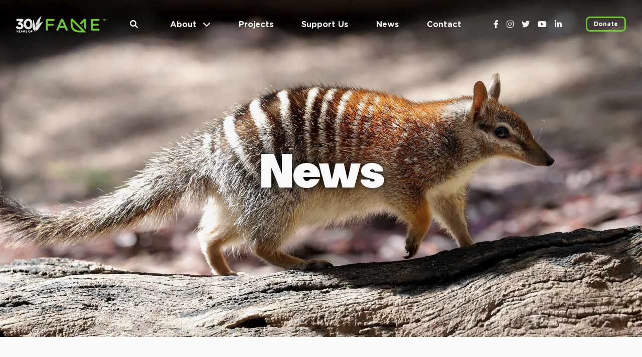

--- FILE ---
content_type: text/html; charset=UTF-8
request_url: https://www.fame.org.au/news/fin-whale-threatened-thursday
body_size: 14491
content:
<!DOCTYPE html><html><head><meta charset="utf-8"><meta http-equiv="X-UA-Compatible" content="IE=edge,chrome=1"><meta name="viewport" content="width=device-width, initial-scale=1">
<meta name="cf-country" content="US">
<script>window.geo = 'US';</script>

<title>#ThreatenedThursday: Fin Whale | The Foundation for Australia&#039;s Most Endangered Species (FAME)</title>
<meta name="description" content="SPECIES: Balaenoptera physalus &mdash; Fin WhaleCLASSIFICATION: VulnerableIt&rsquo;s the second largest of the whale species (the largest being the Blue Whale) found anywhere in the world&rsquo;s waters, and we are fortunate enough in Australia to have these beauties grace our water from time to time throughout the year.Fi..." />
<meta property="og:type" content="website" />
<meta property="og:title" content="#ThreatenedThursday: Fin Whale" />
<meta property="og:description" content="SPECIES: Balaenoptera physalus &mdash; Fin WhaleCLASSIFICATION: VulnerableIt&rsquo;s the second largest of the whale species (the largest being the Blue Whale) found anywhere in the world&rsquo;s waters, and we are fortunate enough in Australia to have these beauties grace our water from time to time throughout the year.Fi..." />
<meta property="og:url" content="https://www.fame.org.au/news/fin-whale-threatened-thursday" />
<meta property="og:site_name" content="The Foundation for Australia&#039;s Most Endangered Species (FAME)" />
<meta property="og:locale" content="en_US" />
<meta name="twitter:card" content="summary_large_image" />
<meta name="twitter:title" content="#ThreatenedThursday: Fin Whale" />
<meta name="twitter:description" content="SPECIES: Balaenoptera physalus &mdash; Fin WhaleCLASSIFICATION: VulnerableIt&rsquo;s the second largest of the whale species (the largest being the Blue Whale) found anywhere in the world&rsquo;s waters, and we are fortunate enough in Australia to have these beauties grace our water from time to time throughout the year.Fi..." />
<meta property="og:image" content="https://www.fame.org.au/img/asset/bWFpbi9pbWFnZWVkaXRfN180Mzg5MjU1NjEzLmpwZw==?p=seo_pro_og&s=ba7ec46df8dd5271562d3e5ddeff972f" />
<meta property="og:image:width" content="1146" />
<meta property="og:image:height" content="600" />
<meta property="og:image:alt" content="" />
<meta name="twitter:image" content="https://www.fame.org.au/img/asset/bWFpbi9pbWFnZWVkaXRfN180Mzg5MjU1NjEzLmpwZw==?p=seo_pro_twitter&s=40645e73e7851b3c2ae31959faa4b518" />
<meta name="twitter:image:alt" content="" />
<link href="https://www.fame.org.au/" rel="home" />
<link href="https://www.fame.org.au/news/fin-whale-threatened-thursday" rel="canonical" />
<link type="text/plain" rel="author" href="https://www.fame.org.au/humans.txt" />

<title>@seo:title &mdash;  The Foundation for Australia's Most Endangered Species (FAME)</title>
<link rel="stylesheet" href="/css/vendor.css?1748406235913"><link rel="stylesheet" href="/css/app.css?1748406235913"><link rel="shortcut icon" type="image/png" href="/favicon.jpg"><script src="https://js.stripe.com/v3/"></script>

<script>(function(w,d,s,l,i){w[l]=w[l]||[];w[l].push({'gtm.start':
new Date().getTime(),event:'gtm.js'});var f=d.getElementsByTagName(s)[0],
j=d.createElement(s),dl=l!='dataLayer'?'&l='+l:'';j.async=true;j.src=
'https://www.googletagmanager.com/gtm.js?id='+i+dl;f.parentNode.insertBefore(j,f);
})(window,document,'script','dataLayer','GTM-PDBRLW6');</script>


</head><body x-data="app">

<noscript><iframe src="https://www.googletagmanager.com/ns.html?id=GTM-PDBRLW6" height="0" width="0" style="display:none;visibility:hidden"></iframe></noscript>


<div class="loading-overlay"></div><div class="loading-screen"></div>
<header class="site-header bg-transparent text-center fixed font-semibold " x-data="{ showBar: false }" :class="showBar? 'opaque' : ''" @scroll.window="showBar = (window.pageYOffset &gt; 120) ? true : false"><div class="site-header-wrapper contain-max-2xl lg:container" x-data="nav()"><a class="relative z-30 text-hero" href="/"><svg class="fame-30-yr-logo" width="1212" height="220" viewBox="0 0 1212 220" fill="none" xmlns="http://www.w3.org/2000/svg" xmlns:xlink="http://www.w3.org/1999/xlink">
<g clip-path="url(#clip0_1_2)">
<path d="M310.66 100.22C292.5 112.25 275.04 127.63 263.47 143.61C264.65 147.73 266.39 151.55 268.79 154.97C265.41 145.66 263.67 151.67 272.48 140.12C284.08 126.18 294.78 116.91 309.49 106.38C309.87 104.34 310.26 102.28 310.66 100.22Z" fill="#6CC72B"/>
<path d="M306.67 99.27C308.27 98.18 309.89 97.12 311.5 96.09C318.08 64 328.19 30.39 342.95 0C306.41 17.58 253.73 94.57 262.55 139.81C273.14 125.78 288.47 111.65 306.67 99.27Z" class="thirty-icon" fill="#E0E1E2"/>
<path d="M249.85 194.58C252.15 199.42 254.9 212.39 255.57 217.91C255.65 218.6 256.25 219.1 256.94 219.07C257.7 218.57 260.78 218.53 260.42 217.1C258.88 210.81 255.65 198.63 255.26 193.82C283.96 162.08 226.8 82.86 245.36 42.1C210.59 66.27 207.51 178.73 249.85 194.58Z" class="thirty-icon" fill="#E0E1E2"/>
<path d="M255.46 196.01H255.55C255.55 195.96 255.53 195.91 255.53 195.85L255.47 196L255.46 196.01Z" fill="#6CC72B"/>
<path d="M263.23 143.96C267.55 160.62 268.62 183.93 258.39 194.79C258.45 195.22 258.53 195.7 258.62 196.21C305.63 197.71 318.35 124.66 363.81 76.68C335.23 80.8 286.75 111.19 263.23 143.96Z" class="thirty-icon" fill="#E0E1E2"/>
<path d="M504.09 64.58C520.95 64.53 521.03 38.78 504.09 38.71H414.56C406.57 38.71 400.31 44.97 400.31 52.96V181.3C400.31 188.82 406.15 194.71 413.6 194.71C421.05 194.71 426.86 188.82 426.86 181.3V128.66H494.22C501.35 128.66 507.15 122.86 507.15 115.73C507.15 108.6 501.35 102.8 494.22 102.8H426.86V64.58H504.1H504.09Z" fill="#6CC72B"/>
<path d="M692.06 175.16L635 47.88C628.91 32.47 606.37 32.74 600.25 47.88L543.2 175.15C538.04 184.02 544.61 194.83 554.54 194.72C560.59 194.72 565.37 191.45 567.64 185.77L580.42 156.53H654.19C659.95 165.82 665.48 196.14 680.29 194.72C690.02 195.02 696.96 183.76 692.07 175.16H692.06ZM643.31 131.33H591.29L617.3 71.48L643.31 131.33Z" fill="#6CC72B"/>
<path d="M1107.66 168.2H1029.56V128.23H1096.69C1103.7 128.23 1109.4 122.63 1109.4 115.74C1109.4 108.85 1103.7 102.81 1096.69 102.81H1029.56V64.16H1106.56C1113.57 64.16 1119.27 58.46 1119.27 51.45C1119.27 44.44 1113.45 38.74 1106.56 38.74H1017.25C1009.26 38.74 1003 45 1003 52.99V179.4C1003 187.39 1009.26 193.65 1017.25 193.65H1107.66C1124.3 193.51 1124.23 168.45 1107.66 168.22V168.2Z" fill="#6CC72B"/>
<path d="M916.43 71.06V157.4L942.23 183.21V56.37C942.23 46.54 934.71 36.37 922.13 36.37C909.6 33.2 863.71 89.53 854.72 95.69L873.26 114.23L916.43 71.06Z" fill="#6CC72B"/>
<path d="M766.61 42.25C754.45 28.93 731.23 40.4 732.54 56.37C721.04 225.38 805.2 221.75 942.39 218.04L766.61 42.25ZM879.5 192.24C785.39 198.6 751.98 165.02 758.32 71.06L879.5 192.24Z" fill="#6CC72B"/>
<path d="M898.47 140.56L886.28 128.37L898.47 116.17V140.56Z" fill="#6CC72B"/>
<path d="M5.01002 160.15C-9.22998 147.98 10.03 126.64 23.63 139.03C31.31 145.56 39.37 149.01 49.93 149.01C78.83 147.78 73.85 112.55 42.64 115.23C34.35 116.45 25.28 111.79 25.36 102.56C24.29 92.9 52.45 71.4 57.8 64.17H16.53C0.0100155 64 -0.0199833 39.01 16.53 38.83H81.99C90.63 38.83 96.96 43.82 96.96 51.88C97.85 65.47 69.54 83.99 61.83 93.54C80.18 96.56 98.18 106.52 97.92 131.55C100.53 178.19 32.8 187.25 5.01002 160.15ZM211.08 135.38C208.93 114.55 210.78 91.78 216.62 72.08C188.74 9.11 100.25 36.47 103.99 106.02C99.93 171.41 179.78 201.97 212.81 147.01C212.08 143.28 211.5 139.39 211.07 135.38H211.08ZM193.07 106.4C194.41 163.11 132.6 161.82 134.33 105.63C133.14 48.73 194.64 50.45 193.07 106.4Z" class="thirty-icon" fill="#E0E1E2"/>
<mask id="mask0_1_2" style="mask-type:luminance" maskUnits="userSpaceOnUse" x="-1" y="36" width="218" height="140">
<path d="M5.01002 160.15C-9.22998 147.98 10.03 126.64 23.63 139.03C31.31 145.56 39.37 149.01 49.93 149.01C78.83 147.78 73.85 112.55 42.64 115.23C34.35 116.45 25.28 111.79 25.36 102.56C24.29 92.9 52.45 71.4 57.8 64.17H16.53C0.0100155 64 -0.0199833 39.01 16.53 38.83H81.99C90.63 38.83 96.96 43.82 96.96 51.88C97.85 65.47 69.54 83.99 61.83 93.54C80.18 96.56 98.18 106.52 97.92 131.55C100.53 178.19 32.8 187.25 5.01002 160.15ZM211.08 135.38C208.93 114.55 210.78 91.78 216.62 72.08C188.74 9.11 100.25 36.47 103.99 106.02C99.93 171.41 179.78 201.97 212.81 147.01C212.08 143.28 211.5 139.39 211.07 135.38H211.08ZM193.07 106.4C194.41 163.11 132.6 161.82 134.33 105.63C133.14 48.73 194.64 50.45 193.07 106.4Z" fill="white"/>
</mask>
<g mask="url(#mask0_1_2)">
<rect x="-88.4399" y="17.28" width="386" height="225" fill="url(#pattern0)"/>
<g opacity="0.69">
<path d="M167.04 -10.58C56.0401 -88.47 -91.9399 49.49 32.8501 142.72C143.85 220.6 291.83 82.64 167.04 -10.58Z" class="thirty-icon" fill="#E0E1E2"/>
</g>
</g>
<g opacity="0.6">
<path d="M5.01002 160.15C-9.22998 147.98 10.03 126.64 23.63 139.03C31.31 145.56 39.37 149.01 49.93 149.01C78.83 147.78 73.85 112.55 42.64 115.23C34.35 116.45 25.28 111.79 25.36 102.56C24.29 92.9 52.45 71.4 57.8 64.17H16.53C0.0100155 64 -0.0199833 39.01 16.53 38.83H81.99C90.63 38.83 96.96 43.82 96.96 51.88C97.85 65.47 69.54 83.99 61.83 93.54C80.18 96.56 98.18 106.52 97.92 131.55C100.53 178.19 32.8 187.25 5.01002 160.15Z" class="thirty-icon" fill="#E0E1E2"/>
<path d="M211.08 135.37C208.93 114.54 210.78 91.77 216.62 72.07C188.74 9.1 100.25 36.46 103.99 106.01C99.93 171.4 179.78 201.96 212.81 147C212.08 143.27 211.5 139.38 211.07 135.37H211.08ZM193.07 106.39C194.41 163.1 132.6 161.81 134.33 105.62C133.14 48.72 194.64 50.44 193.07 106.39Z" class="thirty-icon" fill="#E0E1E2"/>
</g>
<path d="M15.16 207.49C14.79 206.69 4.71999 193.99 5.48999 193.31C5.47999 190.82 9.04999 190.31 10.12 192.48L17.52 203.14L25.03 192.44C26.13 190.25 29.61 190.81 29.54 193.31C30.17 194.01 20.22 206.55 19.83 207.38C19.27 209.48 21.54 218.22 17.48 218C13.5 218.22 15.7 209.55 15.17 207.49H15.16ZM37.12 215.45V193.61C37.12 192.28 38.14 191.26 39.47 191.26H54.91C57.61 191.23 57.61 195.48 54.91 195.43H41.79V202.33H53.21C54.35 202.33 55.3 203.28 55.3 204.45C55.3 205.62 54.35 206.5 53.21 206.5H41.79V213.63H55.1C57.8 213.6 57.8 217.86 55.1 217.8H39.47C38.14 217.8 37.12 216.78 37.12 215.45ZM64.04 214.77L73.9 192.77C74.84 190.25 78.77 190.22 79.7 192.77L89.56 214.77C91.04 217.69 86.32 219.37 85.35 216.36L83.19 211.39H70.29L68.05 216.51C67.02 219.4 62.46 217.53 64.03 214.77H64.04ZM81.41 207.26L76.74 196.53L72.08 207.26H81.41ZM97.9 193.61C97.6 189.52 107.64 191.82 109.73 191.26C120.35 190.05 123.35 205.03 113.56 207.65C114.63 209.78 123.35 216.94 117.16 218C114.82 218.37 109.9 209.79 108.44 208.56H102.56V215.69C102.62 218.71 97.83 218.68 97.89 215.69V193.62L97.9 193.61ZM109.39 204.42C116.61 204.78 116.67 194.99 109.35 195.51H102.56V204.42H109.39ZM127.67 214.85C125.27 213.16 128.09 209.61 130.33 211.32C133.15 214.16 141.98 215.9 142.47 210.71C142.2 204.9 126.43 207.63 127.64 198.65C127.3 190.27 139.74 189.06 145.12 193.34C147.53 194.72 145.19 198.63 142.73 197.02C139.75 194.65 132.61 193.73 132.3 198.16C132.28 200.3 133.46 201.17 138.63 202.41C157.7 207.48 141.79 225.86 127.67 214.85ZM164.34 204.61C163.98 186.67 192.36 186.44 192.1 204.46C192.46 222.39 164.08 222.62 164.34 204.61ZM187.21 204.61C187.47 192.28 169.07 192.04 169.23 204.46C168.96 216.74 187.38 216.98 187.21 204.61ZM200.78 193.61C200.78 192.28 201.8 191.26 203.13 191.26H218.6C219.78 191.26 220.72 192.21 220.72 193.38C220.72 194.55 219.77 195.5 218.6 195.5H205.44V202.74H216.89C218.07 202.74 219.01 203.69 219.01 204.86C219.01 206.03 218.06 206.98 216.89 206.98H205.44C204.86 209.06 207.17 218.2 203.13 217.98C201.8 217.98 200.78 216.96 200.78 215.67V193.6V193.61Z" class="thirty-icon" fill="#E0E1E2"/>
<mask id="mask1_1_2" style="mask-type:luminance" maskUnits="userSpaceOnUse" x="5" y="190" width="216" height="29">
<path d="M15.16 207.49C14.79 206.69 4.71999 193.99 5.48999 193.31C5.47999 190.82 9.04999 190.31 10.12 192.48L17.52 203.14L25.03 192.44C26.13 190.25 29.61 190.81 29.54 193.31C30.17 194.01 20.22 206.55 19.83 207.38C19.27 209.48 21.54 218.22 17.48 218C13.5 218.22 15.7 209.55 15.17 207.49H15.16ZM37.12 215.45V193.61C37.12 192.28 38.14 191.26 39.47 191.26H54.91C57.61 191.23 57.61 195.48 54.91 195.43H41.79V202.33H53.21C54.35 202.33 55.3 203.28 55.3 204.45C55.3 205.62 54.35 206.5 53.21 206.5H41.79V213.63H55.1C57.8 213.6 57.8 217.86 55.1 217.8H39.47C38.14 217.8 37.12 216.78 37.12 215.45ZM64.04 214.77L73.9 192.77C74.84 190.25 78.77 190.22 79.7 192.77L89.56 214.77C91.04 217.69 86.32 219.37 85.35 216.36L83.19 211.39H70.29L68.05 216.51C67.02 219.4 62.46 217.53 64.03 214.77H64.04ZM81.41 207.26L76.74 196.53L72.08 207.26H81.41ZM97.9 193.61C97.6 189.52 107.64 191.82 109.73 191.26C120.35 190.05 123.35 205.03 113.56 207.65C114.63 209.78 123.35 216.94 117.16 218C114.82 218.37 109.9 209.79 108.44 208.56H102.56V215.69C102.62 218.71 97.83 218.68 97.89 215.69V193.62L97.9 193.61ZM109.39 204.42C116.61 204.78 116.67 194.99 109.35 195.51H102.56V204.42H109.39ZM127.67 214.85C125.27 213.16 128.09 209.61 130.33 211.32C133.15 214.16 141.98 215.9 142.47 210.71C142.2 204.9 126.43 207.63 127.64 198.65C127.3 190.27 139.74 189.06 145.12 193.34C147.53 194.72 145.19 198.63 142.73 197.02C139.75 194.65 132.61 193.73 132.3 198.16C132.28 200.3 133.46 201.17 138.63 202.41C157.7 207.48 141.79 225.86 127.67 214.85ZM164.34 204.61C163.98 186.67 192.36 186.44 192.1 204.46C192.46 222.39 164.08 222.62 164.34 204.61ZM187.21 204.61C187.47 192.28 169.07 192.04 169.23 204.46C168.96 216.74 187.38 216.98 187.21 204.61ZM200.78 193.61C200.78 192.28 201.8 191.26 203.13 191.26H218.6C219.78 191.26 220.72 192.21 220.72 193.38C220.72 194.55 219.77 195.5 218.6 195.5H205.44V202.74H216.89C218.07 202.74 219.01 203.69 219.01 204.86C219.01 206.03 218.06 206.98 216.89 206.98H205.44C204.86 209.06 207.17 218.2 203.13 217.98C201.8 217.98 200.78 216.96 200.78 215.67V193.6V193.61Z" fill="white"/>
</mask>
<g mask="url(#mask1_1_2)">
<rect x="-87.4401" y="23.28" width="383" height="223" fill="url(#pattern1)"/>
</g>
<g opacity="0.6">
<path d="M15.16 207.49C14.79 206.69 4.71999 193.99 5.48999 193.31C5.47999 190.82 9.04999 190.31 10.12 192.48L17.52 203.14L25.03 192.44C26.13 190.25 29.61 190.81 29.54 193.31C30.17 194.01 20.22 206.55 19.83 207.38C19.27 209.48 21.54 218.22 17.48 218C13.5 218.22 15.7 209.55 15.17 207.49H15.16Z" class="thirty-icon" fill="#E0E1E2"/>
<path d="M37.12 215.45V193.61C37.12 192.28 38.14 191.26 39.47 191.26H54.91C57.61 191.23 57.61 195.48 54.91 195.43H41.79V202.33H53.21C54.35 202.33 55.3 203.28 55.3 204.45C55.3 205.62 54.35 206.5 53.21 206.5H41.79V213.63H55.1C57.8 213.6 57.8 217.86 55.1 217.8H39.47C38.14 217.8 37.12 216.78 37.12 215.45Z" class="thirty-icon" fill="#E0E1E2"/>
<path d="M64.04 214.77L73.9 192.77C74.84 190.25 78.77 190.22 79.7 192.77L89.56 214.77C91.04 217.69 86.32 219.37 85.35 216.36L83.19 211.39H70.29L68.05 216.51C67.02 219.4 62.46 217.53 64.03 214.77H64.04ZM81.41 207.26L76.74 196.53L72.08 207.26H81.41Z" class="thirty-icon" fill="#E0E1E2"/>
<path d="M97.9 193.61C97.6 189.52 107.64 191.82 109.73 191.26C120.35 190.05 123.35 205.03 113.56 207.65C114.63 209.78 123.35 216.94 117.16 218C114.82 218.37 109.9 209.79 108.44 208.56H102.56V215.69C102.62 218.71 97.83 218.68 97.89 215.69V193.62L97.9 193.61ZM109.39 204.42C116.61 204.78 116.67 194.99 109.35 195.51H102.56V204.42H109.39Z" class="thirty-icon" fill="#E0E1E2"/>
<path d="M127.67 214.85C125.27 213.16 128.09 209.61 130.33 211.32C133.15 214.16 141.98 215.9 142.47 210.71C142.2 204.9 126.43 207.63 127.64 198.65C127.3 190.27 139.74 189.06 145.12 193.34C147.53 194.72 145.19 198.63 142.73 197.02C139.75 194.65 132.61 193.73 132.3 198.16C132.28 200.3 133.46 201.17 138.63 202.41C157.7 207.48 141.79 225.86 127.67 214.85Z" class="thirty-icon" fill="#E0E1E2"/>
<path d="M164.34 204.61C163.98 186.67 192.36 186.44 192.1 204.46C192.46 222.39 164.08 222.62 164.34 204.61ZM187.21 204.61C187.47 192.28 169.07 192.04 169.23 204.46C168.96 216.74 187.38 216.98 187.21 204.61Z" class="thirty-icon" fill="#E0E1E2"/>
<path d="M200.78 193.61C200.78 192.28 201.8 191.26 203.13 191.26H218.6C219.78 191.26 220.72 192.21 220.72 193.38C220.72 194.55 219.77 195.5 218.6 195.5H205.44V202.74H216.89C218.07 202.74 219.01 203.69 219.01 204.86C219.01 206.03 218.06 206.98 216.89 206.98H205.44C204.86 209.06 207.17 218.2 203.13 217.98C201.8 217.98 200.78 216.96 200.78 215.67V193.6V193.61Z" class="thirty-icon" fill="#E0E1E2"/>
</g>
<path d="M1170.8 43.24C1169.08 42.86 1162.79 44.5 1162.94 41.26C1162.94 40.19 1163.81 39.29 1164.91 39.29H1181.02C1183.53 39.27 1183.54 43.26 1181.02 43.24H1175.1V61.6C1175.1 62.78 1174.13 63.71 1172.95 63.71C1171.77 63.71 1170.8 62.77 1170.8 61.6V43.24Z" fill="#6CC72B"/>
<path d="M1187.29 41.3C1187.21 38.91 1190.87 38.39 1191.86 40.29L1199.2 51.79L1206.58 40.25C1207.63 38.33 1211.19 38.96 1211.12 41.29V61.59C1211.12 62.77 1210.18 63.7 1208.97 63.7C1207.83 63.7 1206.86 62.73 1206.86 61.59V47.04C1198.21 60.13 1200.16 60.29 1191.48 47.11V61.63C1191.48 62.81 1190.54 63.71 1189.37 63.71C1188.2 63.71 1187.29 62.81 1187.29 61.63V41.29V41.3Z" fill="#6CC72B"/>
</g>
<defs>
<pattern id="pattern0" patternContentUnits="objectBoundingBox" width="1" height="1">
<use xlink:href="#image0_1_2" transform="scale(0.0025974 0.00444444)"/>
</pattern>
<pattern id="pattern1" patternContentUnits="objectBoundingBox" width="1" height="1">
<use xlink:href="#image1_1_2" transform="scale(0.0026178 0.0044843)"/>
</pattern>
<clipPath id="clip0_1_2">
<rect width="1211.12" height="219.12" fill="white"/>
</clipPath>
<image id="image0_1_2" width="385" height="225" xlink:href="[data-uri]"/>
<image id="image1_1_2" width="382" height="223" xlink:href="[data-uri]"/>
</defs>
</svg></a><nav><button class="search" @click="toggleSearch"><i class="fa fa-magnifying-glass mr-12"></i></button><div class="nav-items">

<span class="nav-item relative " :class="(activeSubMenu == '/what-we-do') ? 'active' : ''"><div class="subnav-trigger flex justify-between items-center space-x-3" @click="toggleSubMenu('/what-we-do')"><span>About</span><i class="fa-solid w-4 fa-chevron-down"></i><i class="fa-solid w-4 fa-dash"></i></div><div class="sub-nav flex flex-col text-left absolute" :class="(activeSubMenu == '/what-we-do') ? 'open' : ''">
<a class="sub-nav-item" href="/what-we-do" @click="activeSubMenu = false">What We Do</a>
<a class="sub-nav-item" href="/30th-anniversary" @click="activeSubMenu = false">30 Years of FAME</a>
<a class="sub-nav-item" href="/what-we-do/our-people" @click="activeSubMenu = false">Our People</a>

</div></span>


<a class="nav-item relative " href="/projects" @click="activeSubMenu = 'fin-whale-threatened-thursday'">Projects</a>


<a class="nav-item relative " href="/how-you-can-help" @click="activeSubMenu = 'fin-whale-threatened-thursday'">Support Us</a>


<a class="nav-item relative " href="/news" @click="activeSubMenu = 'fin-whale-threatened-thursday'">News</a>


<a class="nav-item relative " href="/contact-us" @click="activeSubMenu = 'fin-whale-threatened-thursday'">Contact</a>


</div>
<div class="header-socials">
<a href="https://www.facebook.com/FAMEsavespecies" target="_blank" title="Facebook"><i class="fa-brands fa-facebook-f"></i></a>
<a href="https://www.instagram.com/fame_species" target="_blank" title="Instagram"><i class="fa-brands fa-instagram"></i></a>
<a href="https://twitter.com/fame_species" target="_blank" title="Twitter"><i class="fa-brands fa-twitter"></i></a>
<a href="https://www.youtube.com/channel/UCY4ZixBjGaYLis3d3UvqSnA" target="_blank" title="YouTube"><i class="fa-brands fa-youtube"></i></a>
<a href="https://au.linkedin.com/company/foundation-for-australia-s-most-endangered-species-ltd" target="_blank" title="LinkedIn"><i class="fa-brands fa-linkedin-in"></i></a>

</div>
<a class="btn inverse btn-sm donate-btn" href="/donate">donate</a></nav>
<div id="mobileMenu"><button class="mob-toggle relative z-30"><i class="fa" @click="toggleMenu" :class="showMenu? 'fa-times text-black' : 'fa-bars'"></i></button><div class="mobile-menu-wrap" :class="showMenu? 'open' : ''"><div class="mobile-menu-items pt-12 flex-grow">

<div class="nav-item has-children " :class="activeSubMenu? 'active' : ''"><div class="subnav-trigger flex justify-between items-center space-x-3" @click="toggleSubMenu('news');"><span>About</span><i class="fa-solid w-4 fa-chevron-down"></i><i class="fa-solid w-4 fa-dash"></i></div><div class="text-left" x-show="activeSubMenu == 'news'" x-collapse="x-collapse"><div class="sub-nav flex flex-col items-stretch space-y-6 mt-6" :class="(activeSubMenu == 'news')? 'open' : ''">
<a class="sub-nav-item" @click="toggleMenu" href="/what-we-do">What We Do</a>
<a class="sub-nav-item" @click="toggleMenu" href="/30th-anniversary">30 Years of FAME</a>
<a class="sub-nav-item" @click="toggleMenu" href="/what-we-do/our-people">Our People</a>

</div></div></div>


<a class="nav-item " href="/projects" @click="toggleMenu">Projects</a>


<a class="nav-item " href="/how-you-can-help" @click="toggleMenu">Support Us</a>


<a class="nav-item " href="/news" @click="toggleMenu">News</a>


<a class="nav-item " href="/contact-us" @click="toggleMenu">Contact</a>


</div><div class="mobile-menu-footer">
<div class="mob-nav-socials pt-8 text-center flex items-center justify-center space-x-4">
<a href="https://www.facebook.com/FAMEsavespecies" target="_blank" title="Facebook"><i class="text-2xl fa-brands fa-facebook-f"></i></a>
<a href="https://www.instagram.com/fame_species" target="_blank" title="Instagram"><i class="text-2xl fa-brands fa-instagram"></i></a>
<a href="https://twitter.com/fame_species" target="_blank" title="Twitter"><i class="text-2xl fa-brands fa-twitter"></i></a>
<a href="https://www.youtube.com/channel/UCY4ZixBjGaYLis3d3UvqSnA" target="_blank" title="YouTube"><i class="text-2xl fa-brands fa-youtube"></i></a>
<a href="https://au.linkedin.com/company/foundation-for-australia-s-most-endangered-species-ltd" target="_blank" title="LinkedIn"><i class="text-2xl fa-brands fa-linkedin-in"></i></a>

</div>
<a class="btn donate-btn mx-auto mt-10 block px-10 w-1/3 min-w-fit" href="/donate">Donate</a></div></div></div>
</div></header>
<main class="barba-wrapper" data-barba="wrapper">
<article data-barba="container" data-barba-namespace="article" id="article">


<button id="donateCTA"><a href="/donate" title="Donate Today"><i class="rounded-full border-hero-light border-4 flex items-center justify-center mx-auto w-16 h-16 p-2"><img src="/img/donate_icon.png" alt="donate icon"/></i>Donate</a></button>



<div class="section page-hero " style="background-image: url('/img/asset/bWFpbi9wYWdlX2hlcm9zL251bWJhdC0xNjcxNTAzMTU2LmpwZw==?w=1920&fit=crop-77-67-1&s=41ff15c5ab42fa09962bbfb88d8ae86d'); background-position: 77% 67%;">

<div class="contain-max-xl lg:container"><div class="hero-content">
<div class="h1 page-hero-title">News</div>
</div></div>

</div>


<div class="section article-meta"><div class="section-content"><div class="contain-max-xl lg:container"><div class="mt-12 flex justify-start"><a class="article-back" href="/news">Return to News</a></div><h1 class="h2 article-title">#ThreatenedThursday: Fin Whale</h1><div class="meta text-xl flex flex-col justify-between lg:flex-row"><div class="flex items-center justify-between space-x-4 mt-4 lg:mt-0 lg:justify-start"><span>January 21st, 2021</span>
</div>

</div>

<img class="mt-12 rounded-2xl shadow-xl" src="/img/asset/bWFpbi9pbWFnZWVkaXRfN180Mzg5MjU1NjEzLmpwZw==?w=1200&s=370a66ed6811fbb4370b22883e5567c8" width="1200" alt="#ThreatenedThursday: Fin Whale"/>

</div></div></div><div class="news-item-wrapper">

<div class="section article-content-old bpb cb z-10"><div class="section-content"><div class="contain-max-xl py-12 lg:container lg:py-24"><div class="text-content text-2xl">

<p><strong></strong>
</p>
<h3><span></span></h3>
<h3><img src="/assets/fin-whale-374x187.jpg" alt=""><br></h3>
<h3>SPECIES: <em>Balaenoptera physalus</em> — Fin Whale</h3>
<h3>CLASSIFICATION: Vulnerable</h3>
<p><br>
</p>
<p>It’s the second largest of the whale species (the largest being the Blue Whale) found anywhere in the world’s waters, and we are fortunate enough in Australia to have these beauties grace our water from time to time throughout the year.
</p>
<p><br>
</p>
<p>Fin Whales can be between 20-27 metres long and weigh more than 70 tonnes. They are long and slender and the female is known to grow larger than the male of the species. They can sometimes be seen in small groups of 6-10 whales at a time, but more commonly observed singularly or in pairs.
</p>
<p><br>
</p>
<p>While they haven’t been known to mate or calf in our waters, Australian Antarctic waters are important feeding grounds for Fin Whales. As you can imagine, and with their movement patterns being quite extensive, it’s hard to determine the population of Fin Whales, it’s probably around 100,000. Putting this number into perspective, during the 20th century heavy hunting saw over 700,000 killed. To the remaining population, the biggest threats include climate change, habitat degradation (coastal development and aquaculture), pollution and entanglement and bycatch.
</p>



</div><div class="share-project flex flex-col w-full items-center pt-12 lg:pt-24"><p class="h3 text-hero">Share this article with others</p><div class="share-socials flex space-x-3"><a class="p-2 w-16 h-16 text-white bg-hero rounded-full flex items-center justify-center" href="https://www.facebook.com/sharer/sharer.php?u=https://www.fame.org.au/news/fin-whale-threatened-thursday" target="_blank"><i class="text-3xl fa-brands fa-facebook-f"></i></a><a class="p-2 w-16 h-16 text-white bg-hero rounded-full flex items-center justify-center" href="https://twitter.com/intent/tweet?url=hhttps://www.fame.org.au/news/fin-whale-threatened-thursday&amp;text=#ThreatenedThursday: Fin Whale" target="_blank"><i class="text-3xl fa-brands fa-twitter"></i></a><a class="p-2 w-16 h-16 text-white bg-hero rounded-full flex items-center justify-center" href="https://www.linkedin.com/shareArticle?mini=true&amp;url=https://www.fame.org.au/news/fin-whale-threatened-thursday" target="_blank"><i class="text-3xl fa-brands fa-linkedin-in"></i></a><a class="p-2 w-16 h-16 text-white bg-hero rounded-full flex items-center justify-center" href="mailto:info@example.com?&amp;subject=&amp;cc=&amp;bcc=&amp;body=https://www.fame.org.au/news/fin-whale-threatened-thursday" target="_blank"><i class="text-3xl fa-light fa-envelope"></i></a></div></div></div></div>
<div class="cinbottom">
<svg class="section-curve bottom" version="1.1" xmlns="http://www.w3.org/2000/svg" xmlns:xlink="http://www.w3.org/1999/xlink" x="0px" y="0px" width="100%" viewBox="0 0 1244.6 325.3" style="fill: #f9f9f9;" xml:space="preserve" preserveAspectRatio="none"><path id="clipPath" d="M1244.6,325.3l-508.1-292C703.1,12.2,663.6,0,621.1,0c-42.8,0-82.7,12.4-116.2,33.8L0,325.3"></path></svg>
</div>
</div>
</div>

<div class="section subscribe bpt bpb negt after:absolute after:content-[' '] after:bottom-0 after:left-0 after:right-0 after:h-72 after:bg-gradient-to-t after:from-ocean-dark  /index/" style="">

<div class="section-content" style="background-color: #155079; background-image: url('/img/seals.jpg'); "><div class="contain-max-md relative lg:container pt-24 lg:pt-36" style="z-index: 2;">
<p class="text-center text-2xl text-white text-shadow-ocean-dark"><strong>Follow</strong> our cause in saving Australia's endangered wildlife, and receive newsletter updates on our latest projects and successes.</p><form class="form-wrapper subscribe-form pb-10 pt-6 validate" action="https://fame.us15.list-manage.com/subscribe/post" id="mc-embedded-subscribe-form" target="_blank" novalidate="novalidate" method="post" name="enews" onsubmit="window.GAEvent('Forms', 'newsletter', 'General Sign-up'); return true;"><div class="col-span-full mx-auto gap-0 max-w-xl flex md:space-x-4 -md:flex-col"><input type="hidden" name="u" value="e752eb7e967c0ec92157ad860"/><input type="hidden" name="id" value="28f8ce3da2"/><input type="hidden" name="orig-lang" value="1"/><div class="form-field"><input class="text-white" type="text" name="FNAME" placeholder="First Name*"/></div><div class="form-field"><input class="text-white" type="text" name="LNAME" placeholder="Surname*"/></div><div class="form-field"><input class="text-white" name="EMAIL" type="email" placeholder="Email Address*"/></div></div><div class="col-span-full mt-10"><input class="form-field btn inverse " type="submit" value="Subscribe"/></div></form></div></div>

</div>


</article>
 </main>
<footer><div class="footer-top-wrapper flex flex-row contain-max-2xl lg:container"><div class="fame-credentials"><svg class="fame-logo" width="255" height="56" viewBox="0 0 255 56" fill="none" xmlns="http://www.w3.org/2000/svg">
<g clip-path="url(#clip0_1_56)">
<path d="M31.53 8.57C33.7 8.57 35.46 6.81 35.46 4.64C35.46 2.47 33.7 0.709999 31.53 0.709999H4.33C1.9 0.709999 0 2.62 0 5.04V44.03C0 46.31 1.77 48.1 4.04 48.1C6.31 48.1 8.07 46.31 8.07 44.03V28.04H28.54C30.71 28.04 32.47 26.28 32.47 24.11C32.47 21.94 30.71 20.18 28.54 20.18H8.07V8.57H31.54H31.53Z" fill="white"/>
<path d="M93.11 42.17L75.77 3.5C74.75 1.24 73.01 0.0499992 70.72 0.0499992H70.32C68.03 0.0499992 66.21 1.27 65.21 3.5L47.88 42.17C47.5 42.94 47.33 43.54 47.33 44.12C47.33 46.36 49.09 48.12 51.33 48.12C53.17 48.12 54.62 47.13 55.31 45.4L59.19 36.52H81.6L85.35 45.14C86.16 47.07 87.65 48.13 89.53 48.13C91.81 48.13 93.59 46.32 93.59 44C93.59 43.38 93.42 42.75 93.11 42.19V42.17ZM78.3 28.85H62.49L70.39 10.67L78.29 28.85H78.3Z" fill="white"/>
<path d="M224.14 40.05H200.41V27.91H220.8C222.93 27.91 224.66 26.21 224.66 24.11C224.66 22.01 222.93 20.18 220.8 20.18H200.41V8.44H223.81C225.94 8.44 227.67 6.71 227.67 4.58C227.67 2.45 225.9 0.720001 223.81 0.720001H196.67C194.24 0.720001 192.34 2.62 192.34 5.05V43.46C192.34 45.89 194.24 47.79 196.67 47.79H224.14C226.27 47.79 228 46.06 228 43.93C228 41.8 226.23 40.07 224.14 40.07V40.05Z" fill="white"/>
<path d="M163.66 10.54V36.77L171.5 44.61V6.08C171.5 3.09 169.22 0 165.39 0C163.78 0 162.32 0.62 161.14 1.79L144.9 18.03L150.53 23.66L163.65 10.54H163.66Z" fill="white"/>
<path d="M118.14 1.79C116.97 0.62 115.5 0 113.9 0C110.08 0 107.79 3.09 107.79 6.08V23.35C107.79 40.91 122.08 55.2 139.64 55.2H171.56L118.14 1.79ZM152.44 47.36H139.63C126.61 47.36 115.62 36.37 115.62 23.35V10.54L152.44 47.36Z" fill="white"/>
<path d="M158.2 31.66L154.5 27.95L158.2 24.25V31.66Z" fill="white"/>
<path d="M242.54 2.07H240.78C240.45 2.07 240.19 1.8 240.19 1.48C240.19 1.16 240.45 0.889999 240.78 0.889999H245.6C245.92 0.889999 246.18 1.16 246.18 1.48C246.18 1.8 245.92 2.07 245.6 2.07H243.83V7.57C243.83 7.92 243.54 8.2 243.19 8.2C242.84 8.2 242.55 7.92 242.55 7.57V2.07H242.54Z" fill="white"/>
<path d="M247.47 1.49C247.47 1.14 247.75 0.849998 248.11 0.849998H248.24C248.52 0.849998 248.71 0.999999 248.83 1.19L251.03 4.63L253.24 1.18C253.38 0.959998 253.56 0.849998 253.82 0.849998H253.96C254.32 0.849998 254.6 1.14 254.6 1.49V7.57C254.6 7.92 254.32 8.2 253.96 8.2C253.62 8.2 253.33 7.91 253.33 7.57V3.21L251.56 5.88C251.43 6.09 251.26 6.21 251.02 6.21C250.78 6.21 250.63 6.09 250.49 5.88L248.73 3.24V7.59C248.73 7.94 248.45 8.21 248.1 8.21C247.75 8.21 247.48 7.94 247.48 7.59V1.49H247.47Z" fill="white"/>
</g>
<defs>
<clipPath id="clip0_1_56">
<rect width="254.61" height="55.2" fill="white"/>
</clipPath>
</defs>
</svg><div class="fame-credentials-text">

</div></div><div class="footer-links flex flex-col w-full text-right justify-start">
<div class="footer-socials">
<a href="https://www.facebook.com/FAMEsavespecies" target="_blank" title="Facebook"><i class="fa-brands fa-facebook-f text-2xl"></i></a>
<a href="https://www.instagram.com/fame_species" target="_blank" title="Instagram"><i class="fa-brands fa-instagram text-2xl"></i></a>
<a href="https://twitter.com/fame_species" target="_blank" title="Twitter"><i class="fa-brands fa-twitter text-2xl"></i></a>
<a href="https://www.youtube.com/channel/UCY4ZixBjGaYLis3d3UvqSnA" target="_blank" title="YouTube"><i class="fa-brands fa-youtube text-2xl"></i></a>
<a href="https://au.linkedin.com/company/foundation-for-australia-s-most-endangered-species-ltd" target="_blank" title="LinkedIn"><i class="fa-brands fa-linkedin-in text-2xl"></i></a>

<a class="btn inverse btn-sm" href="/donate">donate</a></div>
<div class="footer-nav">

<a class="prevent-barba" href="/sitemap.xml">Site Map</a>


<a class="" href="/privacy">Privacy</a>


<a class="" href="/terms-of-use">Terms of Use</a>


<a class="prevent-barba" href="/assets/documents/strategic-plan_single-pages[38].pdf">Strategic Plan</a>


<a class="prevent-barba" href="/assets/documents/annual-report_single-pages[78].pdf">Annual Report</a>


</div></div></div>
<div class="acknowledgement contain-max-xl lg:container"><p class="title">Providing Support to save species and habitats</p><p class="content"><p>The Foundation for Australia’s Most Endangered Species (FAME) acknowledges the traditional owners of country throughout Australia and their continuing connection to land, sea and community. We pay our respects to them and their cultures and to their elders both past and present.</p><p>The Foundation for Australia’s Most Endangered Species Ltd (FAME) is an independent, registered charity organisation, registered with the Australian Charities and Not-for-profit Commission (ACNC) and has deductible gift recipient (DGR) status.</p><p>All environmental organisations with tax deductibility status are required by the Income Tax Assessment Act 1997 to provide the Department with statistical data for each financial year by 31 October of that year. If you would like a copy of our audited financial statement please email us at fame@fame.org.au.</p></p></div>

<div class="relative contain-max-xl association-logos lg:container">
<img src="/img/asset/bWFpbi9sb2dvcy1pY29ucy9sb2dvXzFwZXJjZW50X2Zvci10aGUtcGxhbmV0LnBuZw==?h=72&s=5fd4851f04383cf3a112d8888a2cc519"/>
<img src="/img/asset/bWFpbi9sb2dvX2Rldi1nb2Fscy0yMDI0LnBuZw==?h=72&s=d9394f511a783409bae84a3137458952"/>

</div>
</footer>

<div class="search-wrapper overflow-y-scroll relative" :class="searchActive ? 'active' : '' "><div class="exit-search fixed top-0 right-0 p-8" @click="exitSearch"><i class="fa-solid fa-xmark fa-2xl"></i></div><div class="contain-max-lg h-full relative lg:container"><div class="input-wrapper" x-show="!isResultsOpen"><div class="flex justify-between w-full"><div class="search-wrapper-inner"><div class="search-box"><div class="input-box"><i class="fa-solid fa-search"></i><input class="search-input" type="text" placeholder="Search..." x-model="searchQuery" x-on:keydown.escape="searchActive = false" x-on:keydown.enter="searchAlgolia" autofocus="autofocus"/></div><button class="submit-btn font-bold" @click="searchAlgolia">Submit</button></div></div></div></div><div class="results-wrapper" x-show="isResultsOpen"><div class="results-header text-4xl space-x-2"><span>Search results for:</span><span class="text-hero font-bold" x-text="searchQuery"></span></div><div class="search-results-list space-y-10 text-xl" x-show="isHits"><template x-for="(indeces, index) in searchResults" :key="index"><div><template x-if="indeces.index == 'pages'"><div class="result-section p-8 rounded-xl shadow-xl bg-white"><p class="text-3xl font-bold mb-4">Pages</p><template x-if="indeces.hits.length == 0"><p>No results</p></template><template x-for="(result, index) in indeces.hits" :key="index"><a class="py-2 block" :href="result.url" @click="resetSearch"><div class="flex justify-between items-center space-x-2"><span x-text="result.title"></span><i class="fa-solid fa-arrow-right"></i></div></a></template></div></template><template x-if="indeces.index == 'news'"><div class="result-section p-8 rounded-xl shadow-xl bg-white"><p class="text-3xl font-bold mb-4">News</p><template x-if="indeces.hits.length == 0"><p>No results</p></template><template x-for="(result, index) in indeces.hits" :key="index"><a class="py-2 block" :href="result.url" @click="resetSearch"><div class="flex justify-between items-center space-x-2"><span x-text="result.title"></span><i class="fa-solid fa-arrow-right"></i></div></a></template></div></template><template x-if="indeces.index == 'projects'"><div class="result-section p-8 rounded-xl shadow-xl bg-white"><p class="text-3xl font-bold mb-4">Projects</p><template x-if="indeces.hits.length == 0"><p>No results</p></template><template x-for="(result, index) in indeces.hits" :key="index"><a class="py-2 block" :href="result.url" @click="resetSearch"><div class="flex justify-between items-center space-x-2"><span x-text="result.title"></span><i class="fa-solid fa-arrow-right"></i></div></a></template></div></template></div></template></div><div class="no-results" x-show="!isHits"><p class="text-3xl">No results found for</p><p class="text-3xl" x-text="searchQuery"></p></div></div></div></div>
<script src="/js/manifest.js?1748406235913"></script><script src="/js/vendor.js?1748406235913"></script><script src="/js/app.js?1748406235913"></script><script src="https://js.stripe.com/v3/"></script><script src="https://cdn.jsdelivr.net/npm/algoliasearch@4.14.2/dist/algoliasearch.umd.js" integrity="sha256-DRnoUQAweVMsVPRMhfHC5zPqUP8s2fWUqD39yBsWg+M=" crossorigin="anonymous"></script><script src="https://challenges.cloudflare.com/turnstile/v0/api.js" async defer></script><script defer src="https://static.cloudflareinsights.com/beacon.min.js/vcd15cbe7772f49c399c6a5babf22c1241717689176015" integrity="sha512-ZpsOmlRQV6y907TI0dKBHq9Md29nnaEIPlkf84rnaERnq6zvWvPUqr2ft8M1aS28oN72PdrCzSjY4U6VaAw1EQ==" data-cf-beacon='{"version":"2024.11.0","token":"16c8e4a9e53d46fba76513dcd6ffa34d","r":1,"server_timing":{"name":{"cfCacheStatus":true,"cfEdge":true,"cfExtPri":true,"cfL4":true,"cfOrigin":true,"cfSpeedBrain":true},"location_startswith":null}}' crossorigin="anonymous"></script>
</body></html>

--- FILE ---
content_type: application/javascript; charset=utf-8
request_url: https://www.fame.org.au/js/app.js?1748406235913
body_size: 7529
content:
/*! For license information please see app.js.LICENSE.txt */
(self.webpackChunkstatamic3=self.webpackChunkstatamic3||[]).push([[773],{6839:(e,t,r)=>{"use strict";var n=r(4306),o=r(8764),i=r(4955)("KE0QVNQP97","f96be6d3fea639ff472667d9ead02777");function a(e){return a="function"==typeof Symbol&&"symbol"==typeof Symbol.iterator?function(e){return typeof e}:function(e){return e&&"function"==typeof Symbol&&e.constructor===Symbol&&e!==Symbol.prototype?"symbol":typeof e},a(e)}function c(){c=function(){return e};var e={},t=Object.prototype,r=t.hasOwnProperty,n=Object.defineProperty||function(e,t,r){e[t]=r.value},o="function"==typeof Symbol?Symbol:{},i=o.iterator||"@@iterator",s=o.asyncIterator||"@@asyncIterator",u=o.toStringTag||"@@toStringTag";function l(e,t,r){return Object.defineProperty(e,t,{value:r,enumerable:!0,configurable:!0,writable:!0}),e[t]}try{l({},"")}catch(e){l=function(e,t,r){return e[t]=r}}function f(e,t,r,o){var i=t&&t.prototype instanceof p?t:p,a=Object.create(i.prototype),c=new _(o||[]);return n(a,"_invoke",{value:E(e,r,c)}),a}function d(e,t,r){try{return{type:"normal",arg:e.call(t,r)}}catch(e){return{type:"throw",arg:e}}}e.wrap=f;var h={};function p(){}function v(){}function y(){}var m={};l(m,i,(function(){return this}));var g=Object.getPrototypeOf,b=g&&g(g(O([])));b&&b!==t&&r.call(b,i)&&(m=b);var w=y.prototype=p.prototype=Object.create(m);function L(e){["next","throw","return"].forEach((function(t){l(e,t,(function(e){return this._invoke(t,e)}))}))}function x(e,t){function o(n,i,c,s){var u=d(e[n],e,i);if("throw"!==u.type){var l=u.arg,f=l.value;return f&&"object"==a(f)&&r.call(f,"__await")?t.resolve(f.__await).then((function(e){o("next",e,c,s)}),(function(e){o("throw",e,c,s)})):t.resolve(f).then((function(e){l.value=e,c(l)}),(function(e){return o("throw",e,c,s)}))}s(u.arg)}var i;n(this,"_invoke",{value:function(e,r){function n(){return new t((function(t,n){o(e,r,t,n)}))}return i=i?i.then(n,n):n()}})}function E(e,t,r){var n="suspendedStart";return function(o,i){if("executing"===n)throw new Error("Generator is already running");if("completed"===n){if("throw"===o)throw i;return q()}for(r.method=o,r.arg=i;;){var a=r.delegate;if(a){var c=S(a,r);if(c){if(c===h)continue;return c}}if("next"===r.method)r.sent=r._sent=r.arg;else if("throw"===r.method){if("suspendedStart"===n)throw n="completed",r.arg;r.dispatchException(r.arg)}else"return"===r.method&&r.abrupt("return",r.arg);n="executing";var s=d(e,t,r);if("normal"===s.type){if(n=r.done?"completed":"suspendedYield",s.arg===h)continue;return{value:s.arg,done:r.done}}"throw"===s.type&&(n="completed",r.method="throw",r.arg=s.arg)}}}function S(e,t){var r=t.method,n=e.iterator[r];if(void 0===n)return t.delegate=null,"throw"===r&&e.iterator.return&&(t.method="return",t.arg=void 0,S(e,t),"throw"===t.method)||"return"!==r&&(t.method="throw",t.arg=new TypeError("The iterator does not provide a '"+r+"' method")),h;var o=d(n,e.iterator,t.arg);if("throw"===o.type)return t.method="throw",t.arg=o.arg,t.delegate=null,h;var i=o.arg;return i?i.done?(t[e.resultName]=i.value,t.next=e.nextLoc,"return"!==t.method&&(t.method="next",t.arg=void 0),t.delegate=null,h):i:(t.method="throw",t.arg=new TypeError("iterator result is not an object"),t.delegate=null,h)}function k(e){var t={tryLoc:e[0]};1 in e&&(t.catchLoc=e[1]),2 in e&&(t.finallyLoc=e[2],t.afterLoc=e[3]),this.tryEntries.push(t)}function j(e){var t=e.completion||{};t.type="normal",delete t.arg,e.completion=t}function _(e){this.tryEntries=[{tryLoc:"root"}],e.forEach(k,this),this.reset(!0)}function O(e){if(e){var t=e[i];if(t)return t.call(e);if("function"==typeof e.next)return e;if(!isNaN(e.length)){var n=-1,o=function t(){for(;++n<e.length;)if(r.call(e,n))return t.value=e[n],t.done=!1,t;return t.value=void 0,t.done=!0,t};return o.next=o}}return{next:q}}function q(){return{value:void 0,done:!0}}return v.prototype=y,n(w,"constructor",{value:y,configurable:!0}),n(y,"constructor",{value:v,configurable:!0}),v.displayName=l(y,u,"GeneratorFunction"),e.isGeneratorFunction=function(e){var t="function"==typeof e&&e.constructor;return!!t&&(t===v||"GeneratorFunction"===(t.displayName||t.name))},e.mark=function(e){return Object.setPrototypeOf?Object.setPrototypeOf(e,y):(e.__proto__=y,l(e,u,"GeneratorFunction")),e.prototype=Object.create(w),e},e.awrap=function(e){return{__await:e}},L(x.prototype),l(x.prototype,s,(function(){return this})),e.AsyncIterator=x,e.async=function(t,r,n,o,i){void 0===i&&(i=Promise);var a=new x(f(t,r,n,o),i);return e.isGeneratorFunction(r)?a:a.next().then((function(e){return e.done?e.value:a.next()}))},L(w),l(w,u,"Generator"),l(w,i,(function(){return this})),l(w,"toString",(function(){return"[object Generator]"})),e.keys=function(e){var t=Object(e),r=[];for(var n in t)r.push(n);return r.reverse(),function e(){for(;r.length;){var n=r.pop();if(n in t)return e.value=n,e.done=!1,e}return e.done=!0,e}},e.values=O,_.prototype={constructor:_,reset:function(e){if(this.prev=0,this.next=0,this.sent=this._sent=void 0,this.done=!1,this.delegate=null,this.method="next",this.arg=void 0,this.tryEntries.forEach(j),!e)for(var t in this)"t"===t.charAt(0)&&r.call(this,t)&&!isNaN(+t.slice(1))&&(this[t]=void 0)},stop:function(){this.done=!0;var e=this.tryEntries[0].completion;if("throw"===e.type)throw e.arg;return this.rval},dispatchException:function(e){if(this.done)throw e;var t=this;function n(r,n){return a.type="throw",a.arg=e,t.next=r,n&&(t.method="next",t.arg=void 0),!!n}for(var o=this.tryEntries.length-1;o>=0;--o){var i=this.tryEntries[o],a=i.completion;if("root"===i.tryLoc)return n("end");if(i.tryLoc<=this.prev){var c=r.call(i,"catchLoc"),s=r.call(i,"finallyLoc");if(c&&s){if(this.prev<i.catchLoc)return n(i.catchLoc,!0);if(this.prev<i.finallyLoc)return n(i.finallyLoc)}else if(c){if(this.prev<i.catchLoc)return n(i.catchLoc,!0)}else{if(!s)throw new Error("try statement without catch or finally");if(this.prev<i.finallyLoc)return n(i.finallyLoc)}}}},abrupt:function(e,t){for(var n=this.tryEntries.length-1;n>=0;--n){var o=this.tryEntries[n];if(o.tryLoc<=this.prev&&r.call(o,"finallyLoc")&&this.prev<o.finallyLoc){var i=o;break}}i&&("break"===e||"continue"===e)&&i.tryLoc<=t&&t<=i.finallyLoc&&(i=null);var a=i?i.completion:{};return a.type=e,a.arg=t,i?(this.method="next",this.next=i.finallyLoc,h):this.complete(a)},complete:function(e,t){if("throw"===e.type)throw e.arg;return"break"===e.type||"continue"===e.type?this.next=e.arg:"return"===e.type?(this.rval=this.arg=e.arg,this.method="return",this.next="end"):"normal"===e.type&&t&&(this.next=t),h},finish:function(e){for(var t=this.tryEntries.length-1;t>=0;--t){var r=this.tryEntries[t];if(r.finallyLoc===e)return this.complete(r.completion,r.afterLoc),j(r),h}},catch:function(e){for(var t=this.tryEntries.length-1;t>=0;--t){var r=this.tryEntries[t];if(r.tryLoc===e){var n=r.completion;if("throw"===n.type){var o=n.arg;j(r)}return o}}throw new Error("illegal catch attempt")},delegateYield:function(e,t,r){return this.delegate={iterator:O(e),resultName:t,nextLoc:r},"next"===this.method&&(this.arg=void 0),h}},e}function s(e,t,r,n,o,i,a){try{var c=e[i](a),s=c.value}catch(e){return void r(e)}c.done?t(s):Promise.resolve(s).then(n,o)}window.Alpine=n.Z,n.Z.plugin(o.Z),n.Z.data("app",(function(){return{loaded:!1,isAnniversaryModalOpen:!1,screenWidth:window.innerWidth,searchActive:!1,searchQuery:"",searchResults:[],isResultsOpen:!1,isHits:!1,toggleAnniversaryModal:function(e){var t=this;this.getScreenSize(),this.screenWidth<1200&&("open"===e?setTimeout((function(){t.isAnniversaryModalOpen=!0,document.querySelector(".left-slider").classList.toggle("hide"),document.querySelector(".right-slider").classList.toggle("show")}),320):"close"===e&&(this.isAnniversaryModalOpen=!1,document.querySelector(".left-slider").classList.toggle("hide"),document.querySelector(".right-slider").classList.toggle("show")))},getScreenSize:function(){this.screenWidth=window.innerWidth},toggleSearch:function(){this.searchActive=!this.searchActive,this.searchActive&&(document.body.style.overflow="hidden")},searchAlgolia:function(e){var t=this;e.target.value="";var r=[{indexName:"pages",query:this.searchQuery},{indexName:"projects",query:this.searchQuery},{indexName:"news",query:this.searchQuery}];i.multipleQueries(r).then((function(e){t.searchResults=e.results,t.isResultsOpen=!0,(t.searchResults[0].hits.length>0||t.searchResults[1].hits.length>0||t.searchResults[2].hits.length>0)&&(t.isHits=!0)}))},resetSearch:function(){this.searchActive=!1,this.searchQuery="",this.searchResults=[],this.isResultsOpen=!1,this.isHits=!1,document.body.style.overflow="auto"},exitSearch:function(){this.searchActive=!1,this.searchQuery="",this.searchResults=[],this.isResultsOpen=!1,this.isHits=!1,document.body.style.overflow="auto"},init:function(){this.loaded=!0}}})),n.Z.data("nav",(function(){return{showMenu:!1,activeSubMenu:!1,toggleMenu:function(){this.showMenu=!this.showMenu,document.body.classList.toggle("overflow-hidden")},toggleSubMenu:function(e){this.activeSubMenu=!this.activeSubMenu&&e}}})),n.Z.data("geo",(function(){return{active:!1,country:window.geo||null,projectId:null,countries:[],geoData:null,activeCountry:null,run:function(){this.fetchGeoData()},closePopup:function(){this.active=!1},fetchGeoData:function(){var e,t=this;return(e=c().mark((function e(){var r,n,o,i;return c().wrap((function(e){for(;;)switch(e.prev=e.next){case 0:return r=t.projectId?"/api/collections/projects/entries/".concat(t.projectId):"/api/globals/board_discression_project",e.next=3,fetch(r);case 3:return n=e.sent,e.next=6,n.json();case 6:o=e.sent,t.geoData=o.data,t.countries=o.data.countries,i=o.data.countries.find((function(e){return e.country_code===t.country})),t.activeCountry=i||null,setTimeout((function(){t.active=!!i}),2e3);case 12:case"end":return e.stop()}}),e)})),function(){var t=this,r=arguments;return new Promise((function(n,o){var i=e.apply(t,r);function a(e){s(i,n,o,a,c,"next",e)}function c(e){s(i,n,o,a,c,"throw",e)}a(void 0)}))})()}}})),n.Z.start(),r(166)},166:(e,t,r)=>{"use strict";r.r(t);var n=r(9069),o=r.n(n);const i=function(e){var t=e.querySelectorAll("[data-aos]"),r=new IntersectionObserver((function(e){e.forEach((function(e){var t=e.target;if(e.isIntersecting)return t.classList.add("animate"),void r.unobserve(t)}))}),{rootMargin:"0px 0px -86px 0px",threshold:0});t.forEach((function(e){r.observe(e)}));var n=e.querySelector("#donateCTA");if(null!==n){var o=new IntersectionObserver((function(e){e.forEach((function(e){e.isIntersecting?n.classList.remove("show"):n.classList.add("show")}))}));e.querySelectorAll(".featured-project-hero, .project-hero, .page-hero").forEach((function(e){o.observe(e)}))}};const a=function(e){var t=e.querySelectorAll("img.lazy");if(!(t.length<1)){var r=new IntersectionObserver((function(e){e.forEach((function(e){var t=e.target;if(e.isIntersecting)return t.src=t.dataset.src,r.unobserve(t),t.onload=function(){t.style.opacity="0",setTimeout((function(){return t.classList.add("loaded")}),50)},void(t.onerror=function(){t.style.background="none"})}))}),{rootMargin:"0px 0px -16px 0px",threshold:0});t.forEach((function(e){r.observe(e)}))}};var c=r(3220);r(1826),r(167),r(336);const s=function(e){var t=e.querySelectorAll(".swiper");if(!(t.length<1)){var r=[];return t.forEach((function(e,t){var n=e.dataset.swiperIndex||"",o=e.dataset.slides||1,i=e.dataset.speed||1e3,a=e.dataset.loop||!0,s=(e.dataset.showOverflow,e.dataset.autoHeight||!1),u={slidesPerView:parseInt(o),modules:[c.W_,c.tl],loop:a,loopedSlides:4,autoHeight:s,speed:parseInt(i),spaceBetween:30,navigation:{nextEl:".swnav-next-"+n,prevEl:".swnav-prev-"+n},pagination:{el:".swpag-"+n,type:"bullets",clickable:!0},breakpoints:{0:{slidesPerView:1,spaceBetween:30},640:{slidesPerView:2,spaceBetween:30},1024:{slidesPerView:parseInt(o),spaceBetween:30}}};r.push(new c.ZP(e,u))})),r}};var u=r(8595);const l=function(e){var t=e.querySelectorAll(".splide");e.querySelector(".dotted-line");if(!(t.length<2)){var r=new u.ZP(t[0],{type:"slide",direction:"ttb",pagination:!0,perPage:4,drag:!0,flickPower:100,focus:"center",width:"100%",height:"calc(100vh)",speed:300,arrows:!1,classes:{pagination:"splide__pagination slider-pagination",page:"splide__pagination__page slider-dot"},breakpoints:{1200:{perPage:3,pagination:!1,speed:500}}});r.on("pagination:mounted",(function(t){e.querySelectorAll(".slider-dot").forEach((function(e,t){e.addEventListener("click",(function(e){e.preventDefault(),n.go(t)}))}))})),r.mount(),r.on("move",(function(e,t,o,i){r.Components.Slides.getAt(o).slide.classList.remove("active"),r.Components.Slides.getAt(t).slide.classList.remove("active"),r.Components.Slides.getAt(e).slide.classList.add("active"),n.go(e),r.go(e)}));var n=new u.ZP(t[1],{type:"loop",direction:"ttb",width:"100%",height:"calc(100vh)",speed:300,arrows:!1,pagination:!1,drag:!1,breakpoints:{1024:{drag:!1,speed:500}}});n.mount(),e.querySelectorAll(".year-card").forEach((function(e){e.addEventListener("click",(function(e){e.preventDefault(),r.go(parseInt(e.target.dataset.splideIndex)),n.go(parseInt(e.target.dataset.splideIndex))}))}))}};r(3497);const f=function(e){var t=e.querySelectorAll(".project-slider");if(!(t.length<1)){var r=[],n=function(e){var t=e.el.parentElement,r=t.querySelector(".project-slider-button-next"),n=t.querySelector(".project-slider-button-prev");e.realIndex==e.slides.length-1?r.classList.add("button-disabled"):r.classList.remove("button-disabled"),0==e.realIndex?n.classList.add("button-disabled"):n.classList.remove("button-disabled")};return t.forEach((function(e,t){var o={navigation:{nextEl:".project-slider-button-next",prevEl:".project-slider-button-prev"},effect:"cards",on:{init:function(e){n(e)},slideChange:function(e){n(e)}}};r.push(new c.ZP(e,o))})),r.forEach((function(e){e.on("click",(function(e,t){e.slideNext()}))})),r}};var d=r(6488);r(8414);const h=function(e){var t=e.querySelectorAll(".tippy");(0,d.ZP)(t,{content:function(e){var t=e.getAttribute("data-tippy-content");return t},theme:"fame"})};const p=function(e){turnstile.render(e,{sitekey:"0x4AAAAAAACZTLljxZko_-_c"})};var v=r(6599),y=document.documentElement;o().hooks.before((function(){y.classList.add("is-loading")})),o().hooks.beforeEnter((function(e){var t=e.next;e.prev;function r(){var e=.01*window.innerHeight;document.documentElement.style.setProperty("--vh","".concat(e,"px"))}i(t.container),a(t.container),s(t.container),l(t.container),f(t.container),h(t.container),p(t.container),r(),window.addEventListener("resize",(function(){r()}))})),o().hooks.afterEnter((function(e){e.next.container.querySelectorAll(".project-disc").forEach((function(e,t){var r=v(e,{strokeWidth:2,easing:"easeInOut",duration:600,color:"#6dc82c",trailColor:"transparent",trailWidth:0,svgStyle:null}),n=e.dataset.progress||0;"true"===e.dataset.complete||(window.innerWidth>=1024?(e.addEventListener("mouseenter",(function(){r.animate(n)})),e.addEventListener("mouseleave",(function(){r.animate(0)}))):r.set(n))}))})),o().hooks.beforeLeave((function(e){"/contact-us"===e.next.url.path&&window.location.reload()}));var m=[],g=r(3098);g.keys().forEach((function(e){return m.push(g(e).default)}));var b=[],w=r(8777);w.keys().forEach((function(e){return b.push(w(e).default)})),o().init({transitions:m,views:b,timeout:5e3,debug:!1,preventRunning:!0,prevent:function(e){var t=e.el;return t.classList&&t.classList.contains("prevent-barba")}})},928:(e,t,r)=>{"use strict";r.r(t),r.d(t,{default:()=>s});var n=r(6038),o=r(9317);n.p8.registerPlugin(o.L);var i=document.querySelector(".loading-screen"),a=document.documentElement,c=n.p8.timeline({defaults:{ease:"power2.inOut"}});const s={name:"fade",sync:!1,before:function(){i.classList.add("is-active")},leave:function(e){return c.to(i,{height:"100%",duration:.5}).to(e.next.container,{opacity:1,duration:0})},afterEnter:function(){return c.set(i,{css:{top:"auto",bottom:0}})},after:function(e){return i.classList.remove("is-active"),a.classList.remove("is-loading"),c.to(window,{scrollTo:0,duration:.2}).from(e.next.container,{opacity:0,duration:0}).to(i,{height:"0%",duration:.5}).set(i,{css:{top:0,bottom:"auto"}})}}},3109:(e,t,r)=>{"use strict";r.r(t),r.d(t,{default:()=>c});var n=r(6038),o=r(9317);n.p8.registerPlugin(o.L);var i=document.documentElement,a=n.p8.timeline({defaults:{ease:"power2.inOut"}});const c={name:"slideLeftRight",sync:!0,from:{namespace:["project","donate","donate-project"]},to:{namespace:["donate","donate-project","donate-checkout"]},leave:function(e){return a.to(window,{scrollTo:0,duration:.6}).to(e.current.container,{x:"-100%",duration:.6})},after:function(e){return i.classList.remove("is-loading"),a.from(e.next.container,{x:"100%",duration:.6})}}},2676:(e,t,r)=>{"use strict";r.r(t),r.d(t,{default:()=>c});var n=r(6038),o=r(9317);n.p8.registerPlugin(o.L);var i=document.documentElement,a=n.p8.timeline({defaults:{ease:"power2.inOut"}});const c={name:"slideRightLeft",sync:!0,from:{namespace:["donate-project","donate-checkout"]},to:{namespace:["donate","donate-project"]},leave:function(e){return a.to(window,{scrollTo:0,duration:.6}).to(e.current.container,{x:"100%",duration:.6})},after:function(e){return i.classList.remove("is-loading"),a.from(e.next.container,{x:"-100%",duration:.6})}}},6599:(e,t,r)=>{function n(e){return n="function"==typeof Symbol&&"symbol"==typeof Symbol.iterator?function(e){return typeof e}:function(e){return e&&"function"==typeof Symbol&&e.constructor===Symbol&&e!==Symbol.prototype?"symbol":typeof e},n(e)}var o=r(2086);e.exports=function(e,t,r){var i={strokeWidth:2,easing:"easeInOut",duration:2400,color:"#6dc82c",trailColor:"transparent",trailWidth:0,svgStyle:null};return"object"==n(t)&&(i=t),"line"==r?new o.Line(e,i):new o.Circle(e,i)}},3321:(e,t,r)=>{"use strict";function n(e){return n="function"==typeof Symbol&&"symbol"==typeof Symbol.iterator?function(e){return typeof e}:function(e){return e&&"function"==typeof Symbol&&e.constructor===Symbol&&e!==Symbol.prototype?"symbol":typeof e},n(e)}function o(){o=function(){return e};var e={},t=Object.prototype,r=t.hasOwnProperty,i=Object.defineProperty||function(e,t,r){e[t]=r.value},a="function"==typeof Symbol?Symbol:{},c=a.iterator||"@@iterator",s=a.asyncIterator||"@@asyncIterator",u=a.toStringTag||"@@toStringTag";function l(e,t,r){return Object.defineProperty(e,t,{value:r,enumerable:!0,configurable:!0,writable:!0}),e[t]}try{l({},"")}catch(e){l=function(e,t,r){return e[t]=r}}function f(e,t,r,n){var o=t&&t.prototype instanceof p?t:p,a=Object.create(o.prototype),c=new _(n||[]);return i(a,"_invoke",{value:E(e,r,c)}),a}function d(e,t,r){try{return{type:"normal",arg:e.call(t,r)}}catch(e){return{type:"throw",arg:e}}}e.wrap=f;var h={};function p(){}function v(){}function y(){}var m={};l(m,c,(function(){return this}));var g=Object.getPrototypeOf,b=g&&g(g(O([])));b&&b!==t&&r.call(b,c)&&(m=b);var w=y.prototype=p.prototype=Object.create(m);function L(e){["next","throw","return"].forEach((function(t){l(e,t,(function(e){return this._invoke(t,e)}))}))}function x(e,t){function o(i,a,c,s){var u=d(e[i],e,a);if("throw"!==u.type){var l=u.arg,f=l.value;return f&&"object"==n(f)&&r.call(f,"__await")?t.resolve(f.__await).then((function(e){o("next",e,c,s)}),(function(e){o("throw",e,c,s)})):t.resolve(f).then((function(e){l.value=e,c(l)}),(function(e){return o("throw",e,c,s)}))}s(u.arg)}var a;i(this,"_invoke",{value:function(e,r){function n(){return new t((function(t,n){o(e,r,t,n)}))}return a=a?a.then(n,n):n()}})}function E(e,t,r){var n="suspendedStart";return function(o,i){if("executing"===n)throw new Error("Generator is already running");if("completed"===n){if("throw"===o)throw i;return q()}for(r.method=o,r.arg=i;;){var a=r.delegate;if(a){var c=S(a,r);if(c){if(c===h)continue;return c}}if("next"===r.method)r.sent=r._sent=r.arg;else if("throw"===r.method){if("suspendedStart"===n)throw n="completed",r.arg;r.dispatchException(r.arg)}else"return"===r.method&&r.abrupt("return",r.arg);n="executing";var s=d(e,t,r);if("normal"===s.type){if(n=r.done?"completed":"suspendedYield",s.arg===h)continue;return{value:s.arg,done:r.done}}"throw"===s.type&&(n="completed",r.method="throw",r.arg=s.arg)}}}function S(e,t){var r=t.method,n=e.iterator[r];if(void 0===n)return t.delegate=null,"throw"===r&&e.iterator.return&&(t.method="return",t.arg=void 0,S(e,t),"throw"===t.method)||"return"!==r&&(t.method="throw",t.arg=new TypeError("The iterator does not provide a '"+r+"' method")),h;var o=d(n,e.iterator,t.arg);if("throw"===o.type)return t.method="throw",t.arg=o.arg,t.delegate=null,h;var i=o.arg;return i?i.done?(t[e.resultName]=i.value,t.next=e.nextLoc,"return"!==t.method&&(t.method="next",t.arg=void 0),t.delegate=null,h):i:(t.method="throw",t.arg=new TypeError("iterator result is not an object"),t.delegate=null,h)}function k(e){var t={tryLoc:e[0]};1 in e&&(t.catchLoc=e[1]),2 in e&&(t.finallyLoc=e[2],t.afterLoc=e[3]),this.tryEntries.push(t)}function j(e){var t=e.completion||{};t.type="normal",delete t.arg,e.completion=t}function _(e){this.tryEntries=[{tryLoc:"root"}],e.forEach(k,this),this.reset(!0)}function O(e){if(e){var t=e[c];if(t)return t.call(e);if("function"==typeof e.next)return e;if(!isNaN(e.length)){var n=-1,o=function t(){for(;++n<e.length;)if(r.call(e,n))return t.value=e[n],t.done=!1,t;return t.value=void 0,t.done=!0,t};return o.next=o}}return{next:q}}function q(){return{value:void 0,done:!0}}return v.prototype=y,i(w,"constructor",{value:y,configurable:!0}),i(y,"constructor",{value:v,configurable:!0}),v.displayName=l(y,u,"GeneratorFunction"),e.isGeneratorFunction=function(e){var t="function"==typeof e&&e.constructor;return!!t&&(t===v||"GeneratorFunction"===(t.displayName||t.name))},e.mark=function(e){return Object.setPrototypeOf?Object.setPrototypeOf(e,y):(e.__proto__=y,l(e,u,"GeneratorFunction")),e.prototype=Object.create(w),e},e.awrap=function(e){return{__await:e}},L(x.prototype),l(x.prototype,s,(function(){return this})),e.AsyncIterator=x,e.async=function(t,r,n,o,i){void 0===i&&(i=Promise);var a=new x(f(t,r,n,o),i);return e.isGeneratorFunction(r)?a:a.next().then((function(e){return e.done?e.value:a.next()}))},L(w),l(w,u,"Generator"),l(w,c,(function(){return this})),l(w,"toString",(function(){return"[object Generator]"})),e.keys=function(e){var t=Object(e),r=[];for(var n in t)r.push(n);return r.reverse(),function e(){for(;r.length;){var n=r.pop();if(n in t)return e.value=n,e.done=!1,e}return e.done=!0,e}},e.values=O,_.prototype={constructor:_,reset:function(e){if(this.prev=0,this.next=0,this.sent=this._sent=void 0,this.done=!1,this.delegate=null,this.method="next",this.arg=void 0,this.tryEntries.forEach(j),!e)for(var t in this)"t"===t.charAt(0)&&r.call(this,t)&&!isNaN(+t.slice(1))&&(this[t]=void 0)},stop:function(){this.done=!0;var e=this.tryEntries[0].completion;if("throw"===e.type)throw e.arg;return this.rval},dispatchException:function(e){if(this.done)throw e;var t=this;function n(r,n){return a.type="throw",a.arg=e,t.next=r,n&&(t.method="next",t.arg=void 0),!!n}for(var o=this.tryEntries.length-1;o>=0;--o){var i=this.tryEntries[o],a=i.completion;if("root"===i.tryLoc)return n("end");if(i.tryLoc<=this.prev){var c=r.call(i,"catchLoc"),s=r.call(i,"finallyLoc");if(c&&s){if(this.prev<i.catchLoc)return n(i.catchLoc,!0);if(this.prev<i.finallyLoc)return n(i.finallyLoc)}else if(c){if(this.prev<i.catchLoc)return n(i.catchLoc,!0)}else{if(!s)throw new Error("try statement without catch or finally");if(this.prev<i.finallyLoc)return n(i.finallyLoc)}}}},abrupt:function(e,t){for(var n=this.tryEntries.length-1;n>=0;--n){var o=this.tryEntries[n];if(o.tryLoc<=this.prev&&r.call(o,"finallyLoc")&&this.prev<o.finallyLoc){var i=o;break}}i&&("break"===e||"continue"===e)&&i.tryLoc<=t&&t<=i.finallyLoc&&(i=null);var a=i?i.completion:{};return a.type=e,a.arg=t,i?(this.method="next",this.next=i.finallyLoc,h):this.complete(a)},complete:function(e,t){if("throw"===e.type)throw e.arg;return"break"===e.type||"continue"===e.type?this.next=e.arg:"return"===e.type?(this.rval=this.arg=e.arg,this.method="return",this.next="end"):"normal"===e.type&&t&&(this.next=t),h},finish:function(e){for(var t=this.tryEntries.length-1;t>=0;--t){var r=this.tryEntries[t];if(r.finallyLoc===e)return this.complete(r.completion,r.afterLoc),j(r),h}},catch:function(e){for(var t=this.tryEntries.length-1;t>=0;--t){var r=this.tryEntries[t];if(r.tryLoc===e){var n=r.completion;if("throw"===n.type){var o=n.arg;j(r)}return o}}throw new Error("illegal catch attempt")},delegateYield:function(e,t,r){return this.delegate={iterator:O(e),resultName:t,nextLoc:r},"next"===this.method&&(this.arg=void 0),h}},e}function i(e,t,r,n,o,i,a){try{var c=e[i](a),s=c.value}catch(e){return void r(e)}c.done?t(s):Promise.resolve(s).then(n,o)}function a(e){return function(){var t=this,r=arguments;return new Promise((function(n,o){var a=e.apply(t,r);function c(e){i(a,n,o,c,s,"next",e)}function s(e){i(a,n,o,c,s,"throw",e)}c(void 0)}))}}r.d(t,{Z:()=>s});var c=r(9669).default;const s=function(e){var t=Number(e.dataset.donationAmount),r=e.querySelector("button#submit"),n=void 0!==e.dataset.membershipAmount,i=n?Number(e.dataset.membershipAmount):0,s=!(!n||55!=i),u=Number(t+i),l=n?"membership":"donation",f=e.querySelector("#donateCheckout, #membershipCheckout");null!==f&&f.addEventListener("submit",(function(e){return y.apply(this,arguments)}));var d,h=Stripe("pk_live_G1lMuEx0REqMgktnpI3Wn2IL"),p={theme:"flat",variables:{colorPrimary:"#6dc82c",colorText:"#434343",colorDanger:"#df1b41",spacingUnit:"0.3rem",spacingGridRow:"1rem"}},v=function(){setTimeout((function(){r.removeAttribute("disabled"),r.classList.remove("disabled")}),1e3)};function y(){return(y=a(o().mark((function e(t){var r,n;return o().wrap((function(e){for(;;)switch(e.prev=e.next){case 0:return t.preventDefault(),g(!0),e.next=4,h.confirmPayment({elements:d,confirmParams:{return_url:"https://"+location.host+"/!/checkoutConfirmation/"+l}});case 4:r=e.sent,"card_error"===(n=r.error).type||"validation_error"===n.type?b(n.message):b("An unexpected error occurred."),g(!1);case 8:case"end":return e.stop()}}),e)})))).apply(this,arguments)}function m(){return(m=a(o().mark((function e(){var t,r,n;return o().wrap((function(e){for(;;)switch(e.prev=e.next){case 0:if(t=new URLSearchParams(window.location.search).get("payment_intent_client_secret")){e.next=3;break}return e.abrupt("return");case 3:return e.next=5,h.retrievePaymentIntent(t);case 5:r=e.sent,n=r.paymentIntent,e.t0=n.status,e.next="succeeded"===e.t0?10:"processing"===e.t0?12:"requires_payment_method"===e.t0?14:16;break;case 10:return b("Payment succeeded!"),e.abrupt("break",18);case 12:return b("Your payment is processing."),e.abrupt("break",18);case 14:return b("Your payment was not successful, please try again."),e.abrupt("break",18);case 16:return b("Something went wrong."),e.abrupt("break",18);case 18:case"end":return e.stop()}}),e)})))).apply(this,arguments)}function g(e){e?f.classList.add("loading"):f.classList.remove("loading")}function b(e){var t=f.querySelector("#error-message");t.classList.remove("hidden"),t.textContent=e,setTimeout((function(){t.classList.add("hidden"),t.textContent=""}),4e3)}!function(e,t){var r=arguments.length>2&&void 0!==arguments[2]?arguments[2]:0,n=arguments.length>3&&void 0!==arguments[3]&&arguments[3];function o(e){var t={clientSecret:e,appearance:p};(d=h.elements(t)).create("payment").mount("#payment-element"),v()}c.get("/!/pi-check/",{params:{type:e}}).then((function(i){if(!i.data.secret)return c.get("/!/payment/"+e,{params:{value:t,isFounder:n,membershipValue:r}}).then((function(e){o(e.data.client_secret)})).catch((function(e){}));o(i.data.secret)}))}(l,u,i,s),function(){m.apply(this,arguments)}()}},5358:(e,t,r)=>{"use strict";r.r(t),r.d(t,{default:()=>n});r(9669).default;const n={namespace:"anniversary",beforeEnter:function(e){},afterEnter:function(e){},beforeLeave:function(e){},afterLeave:function(e){}}},7752:(e,t,r)=>{"use strict";r.r(t),r.d(t,{default:()=>n});const n={namespace:"default",beforeEnter:function(e){},afterEnter:function(e){},beforeLeave:function(e){},afterLeave:function(e){}}},303:(e,t,r)=>{"use strict";r.r(t),r.d(t,{default:()=>o});var n=r(3321);const o={namespace:"donate-checkout",beforeEnter:function(e){},afterEnter:function(e){document.querySelector("header.site-header").classList.add("donate-header"),(0,n.Z)(e.next.container)},beforeLeave:function(e){},afterLeave:function(e){document.querySelector("header.site-header").classList.remove("donate-header")}}},4036:(e,t,r)=>{"use strict";r.r(t),r.d(t,{default:()=>n});const n={namespace:"donate-project",beforeEnter:function(e){},afterEnter:function(e){document.querySelector("header.site-header").classList.add("donate-header")},beforeLeave:function(e){},afterLeave:function(e){document.querySelector("header.site-header").classList.remove("donate-header")}}},4158:(e,t,r)=>{"use strict";r.r(t),r.d(t,{default:()=>n});const n={namespace:"donate-thankyou",beforeEnter:function(e){},afterEnter:function(e){document.querySelector("header.site-header").classList.add("donate-header")},beforeLeave:function(e){},afterLeave:function(e){document.querySelector("header.site-header").classList.remove("donate-header")}}},3163:(e,t,r)=>{"use strict";r.r(t),r.d(t,{default:()=>n});r(9669).default;const n={namespace:"donate",beforeEnter:function(e){},afterEnter:function(e){document.querySelector("header.site-header").classList.add("donate-header")},beforeLeave:function(e){},afterLeave:function(e){document.querySelector("header.site-header").classList.remove("donate-header")}}},3723:(e,t,r)=>{"use strict";r.r(t),r.d(t,{default:()=>n});const n={namespace:"error",beforeEnter:function(e){},afterEnter:function(e){document.querySelector("header.site-header").classList.add("error-header")},beforeLeave:function(e){},afterLeave:function(e){document.querySelector("header.site-header").classList.remove("error-header")}}},8217:(e,t,r)=>{"use strict";r.r(t),r.d(t,{default:()=>o});var n=r(6599);const o={namespace:"home",beforeEnter:function(e){},afterEnter:function(e){var t=e.next.container.querySelector(".donation-widget");if(t){var r=n(t),o=t.dataset.progress||0;r.animate(o)}},beforeLeave:function(e){},afterLeave:function(e){}}},3714:(e,t,r)=>{"use strict";r.r(t),r.d(t,{default:()=>o});var n=r(3321);const o={namespace:"membership-checkout",beforeEnter:function(e){},afterEnter:function(e){document.querySelector("header.site-header").classList.add("membership-header"),(0,n.Z)(e.next.container)},beforeLeave:function(e){},afterLeave:function(e){document.querySelector("header.site-header").classList.remove("membership-header")}}},2973:(e,t,r)=>{"use strict";r.r(t),r.d(t,{default:()=>n});r(9669).default;const n={namespace:"membership",beforeEnter:function(e){},afterEnter:function(e){document.querySelector("header.site-header").classList.add("membership-header")},beforeLeave:function(e){},afterLeave:function(e){document.querySelector("header.site-header").classList.remove("membership-header")}}},4689:(e,t,r)=>{"use strict";r.r(t),r.d(t,{default:()=>a});var n=r(6599),o=r.n(n);const i=function(e){var t=e.querySelectorAll(".btn[data-kindfulid]");t.length<1||t.forEach((function(e){var t=e.dataset.kindfulid;if(t.length>0){var r=document.createElement("script");r.src="https://fame.kindful.com/embeds/".concat(t,"/init.js"),r.dataset.embedId=t,r.dataset.stylesOff="true",r.dataset.lookupValue="#kindful-donate-btn-".concat(t),r.dataset.isKindful="true",document.body.appendChild(r)}}))},a={namespace:"project",beforeEnter:function(e){i(e.next.container)},afterEnter:function(e){document.querySelectorAll("video").forEach((function(e){var t=e.play();void 0!==t&&t.then((function(e){})).catch((function(e){}))}));var t=e.next.container.querySelector(".donation-widget");if(t){var r=o()(t),n=t.dataset.progress||0;r.animate(n)}},beforeLeave:function(e){},afterLeave:function(e){}}},8591:()=>{},1777:()=>{},3098:(e,t,r)=>{var n={"./fade.js":928,"./slideLeftRight.js":3109,"./slideRightLeft.js":2676};function o(e){var t=i(e);return r(t)}function i(e){if(!r.o(n,e)){var t=new Error("Cannot find module '"+e+"'");throw t.code="MODULE_NOT_FOUND",t}return n[e]}o.keys=function(){return Object.keys(n)},o.resolve=i,e.exports=o,o.id=3098},8777:(e,t,r)=>{var n={"./anniversary.js":5358,"./default.js":7752,"./donate-checkout.js":303,"./donate-project.js":4036,"./donate-thankyou.js":4158,"./donate.js":3163,"./error.js":3723,"./home.js":8217,"./membership-checkout.js":3714,"./membership.js":2973,"./project.js":4689};function o(e){var t=i(e);return r(t)}function i(e){if(!r.o(n,e)){var t=new Error("Cannot find module '"+e+"'");throw t.code="MODULE_NOT_FOUND",t}return n[e]}o.keys=function(){return Object.keys(n)},o.resolve=i,e.exports=o,o.id=8777}},e=>{var t=t=>e(e.s=t);e.O(0,[213,170,555],(()=>(t(6839),t(8591),t(1777))));e.O()}]);
//# sourceMappingURL=app.js.map

--- FILE ---
content_type: application/javascript; charset=utf-8
request_url: https://www.fame.org.au/js/vendor.js?1748406235913
body_size: 146143
content:
/*! For license information please see vendor.js.LICENSE.txt */
(self.webpackChunkstatamic3=self.webpackChunkstatamic3||[]).push([[555],{8764:(e,t,r)=>{"use strict";function n(e,t,r){if(-1===e.indexOf(t))return r;const n=e[e.indexOf(t)+1];if(!n)return r;if("duration"===t){let e=n.match(/([0-9]+)ms/);if(e)return e[1]}if("min"===t){let e=n.match(/([0-9]+)px/);if(e)return e[1]}return n}r.d(t,{Z:()=>i});var i=function(e){function t(t,{modifiers:r}){let i=n(r,"duration",250)/1e3,s=n(r,"min",0),a=!r.includes("min");t._x_isShown||(t.style.height=`${s}px`),!t._x_isShown&&a&&(t.hidden=!0),t._x_isShown||(t.style.overflow="hidden");let o=(t,r)=>{let n=e.setStyles(t,r);return r.height?()=>{}:n},l={transitionProperty:"height",transitionDuration:`${i}s`,transitionTimingFunction:"cubic-bezier(0.4, 0.0, 0.2, 1)"};t._x_transition={in(r=(()=>{}),n=(()=>{})){a&&(t.hidden=!1),a&&(t.style.display=null);let i=t.getBoundingClientRect().height;t.style.height="auto";let o=t.getBoundingClientRect().height;i===o&&(i=s),e.transition(t,e.setStyles,{during:l,start:{height:i+"px"},end:{height:o+"px"}},(()=>t._x_isShown=!0),(()=>{t.style.height==`${o}px`&&(t.style.overflow=null)}))},out(r=(()=>{}),n=(()=>{})){let i=t.getBoundingClientRect().height;e.transition(t,o,{during:l,start:{height:i+"px"},end:{height:s+"px"}},(()=>t.style.overflow="hidden"),(()=>{t._x_isShown=!1,t.style.height==`${s}px`&&a&&(t.style.display="none",t.hidden=!0)}))}}}e.directive("collapse",t),t.inline=(e,{modifiers:t})=>{t.includes("min")&&(e._x_doShow=()=>{},e._x_doHide=()=>{})}}},9069:function(e){e.exports=function(){function e(e,t){for(var r=0;r<t.length;r++){var n=t[r];n.enumerable=n.enumerable||!1,n.configurable=!0,"value"in n&&(n.writable=!0),Object.defineProperty(e,n.key,n)}}function t(t,r,n){return r&&e(t.prototype,r),n&&e(t,n),t}function r(){return(r=Object.assign||function(e){for(var t=1;t<arguments.length;t++){var r=arguments[t];for(var n in r)Object.prototype.hasOwnProperty.call(r,n)&&(e[n]=r[n])}return e}).apply(this,arguments)}function n(e,t){e.prototype=Object.create(t.prototype),e.prototype.constructor=e,e.__proto__=t}function i(e){return(i=Object.setPrototypeOf?Object.getPrototypeOf:function(e){return e.__proto__||Object.getPrototypeOf(e)})(e)}function s(e,t){return(s=Object.setPrototypeOf||function(e,t){return e.__proto__=t,e})(e,t)}function a(e,t,r){return(a=function(){if("undefined"==typeof Reflect||!Reflect.construct)return!1;if(Reflect.construct.sham)return!1;if("function"==typeof Proxy)return!0;try{return Date.prototype.toString.call(Reflect.construct(Date,[],(function(){}))),!0}catch(e){return!1}}()?Reflect.construct:function(e,t,r){var n=[null];n.push.apply(n,t);var i=new(Function.bind.apply(e,n));return r&&s(i,r.prototype),i}).apply(null,arguments)}function o(e){var t="function"==typeof Map?new Map:void 0;return(o=function(e){if(null===e||-1===Function.toString.call(e).indexOf("[native code]"))return e;if("function"!=typeof e)throw new TypeError("Super expression must either be null or a function");if(void 0!==t){if(t.has(e))return t.get(e);t.set(e,r)}function r(){return a(e,arguments,i(this).constructor)}return r.prototype=Object.create(e.prototype,{constructor:{value:r,enumerable:!1,writable:!0,configurable:!0}}),s(r,e)})(e)}function l(e,t){try{var r=e()}catch(e){return t(e)}return r&&r.then?r.then(void 0,t):r}"undefined"!=typeof Symbol&&(Symbol.iterator||(Symbol.iterator=Symbol("Symbol.iterator"))),"undefined"!=typeof Symbol&&(Symbol.asyncIterator||(Symbol.asyncIterator=Symbol("Symbol.asyncIterator")));var u,c="2.9.7",p=function(){};!function(e){e[e.off=0]="off",e[e.error=1]="error",e[e.warning=2]="warning",e[e.info=3]="info",e[e.debug=4]="debug"}(u||(u={}));var d=u.off,f=function(){function e(e){this.t=e}e.getLevel=function(){return d},e.setLevel=function(e){return d=u[e]};var t=e.prototype;return t.error=function(){for(var e=arguments.length,t=new Array(e),r=0;r<e;r++)t[r]=arguments[r];this.i(console.error,u.error,t)},t.warn=function(){for(var e=arguments.length,t=new Array(e),r=0;r<e;r++)t[r]=arguments[r];this.i(console.warn,u.warning,t)},t.info=function(){for(var e=arguments.length,t=new Array(e),r=0;r<e;r++)t[r]=arguments[r];this.i(console.info,u.info,t)},t.debug=function(){for(var e=arguments.length,t=new Array(e),r=0;r<e;r++)t[r]=arguments[r];this.i(console.log,u.debug,t)},t.i=function(t,r,n){r<=e.getLevel()&&t.apply(console,["["+this.t+"] "].concat(n))},e}(),h=k,m=x,g=A,v=_,w=S,y="/",b=new RegExp(["(\\\\.)","(?:\\:(\\w+)(?:\\(((?:\\\\.|[^\\\\()])+)\\))?|\\(((?:\\\\.|[^\\\\()])+)\\))([+*?])?"].join("|"),"g");function A(e,t){for(var r,n=[],i=0,s=0,a="",o=t&&t.delimiter||y,l=t&&t.whitelist||void 0,u=!1;null!==(r=b.exec(e));){var c=r[0],p=r[1],d=r.index;if(a+=e.slice(s,d),s=d+c.length,p)a+=p[1],u=!0;else{var f="",h=r[2],m=r[3],g=r[4],v=r[5];if(!u&&a.length){var w=a.length-1,A=a[w];(!l||l.indexOf(A)>-1)&&(f=A,a=a.slice(0,w))}a&&(n.push(a),a="",u=!1);var x=m||g,_=f||o;n.push({name:h||i++,prefix:f,delimiter:_,optional:"?"===v||"*"===v,repeat:"+"===v||"*"===v,pattern:x?E(x):"[^"+C(_===o?_:_+o)+"]+?"})}}return(a||s<e.length)&&n.push(a+e.substr(s)),n}function x(e,t){return function(r,n){var i=e.exec(r);if(!i)return!1;for(var s=i[0],a=i.index,o={},l=n&&n.decode||decodeURIComponent,u=1;u<i.length;u++)if(void 0!==i[u]){var c=t[u-1];o[c.name]=c.repeat?i[u].split(c.delimiter).map((function(e){return l(e,c)})):l(i[u],c)}return{path:s,index:a,params:o}}}function _(e,t){for(var r=new Array(e.length),n=0;n<e.length;n++)"object"==typeof e[n]&&(r[n]=new RegExp("^(?:"+e[n].pattern+")$",T(t)));return function(t,n){for(var i="",s=n&&n.encode||encodeURIComponent,a=!n||!1!==n.validate,o=0;o<e.length;o++){var l=e[o];if("string"!=typeof l){var u,c=t?t[l.name]:void 0;if(Array.isArray(c)){if(!l.repeat)throw new TypeError('Expected "'+l.name+'" to not repeat, but got array');if(0===c.length){if(l.optional)continue;throw new TypeError('Expected "'+l.name+'" to not be empty')}for(var p=0;p<c.length;p++){if(u=s(c[p],l),a&&!r[o].test(u))throw new TypeError('Expected all "'+l.name+'" to match "'+l.pattern+'"');i+=(0===p?l.prefix:l.delimiter)+u}}else if("string"!=typeof c&&"number"!=typeof c&&"boolean"!=typeof c){if(!l.optional)throw new TypeError('Expected "'+l.name+'" to be '+(l.repeat?"an array":"a string"))}else{if(u=s(String(c),l),a&&!r[o].test(u))throw new TypeError('Expected "'+l.name+'" to match "'+l.pattern+'", but got "'+u+'"');i+=l.prefix+u}}else i+=l}return i}}function C(e){return e.replace(/([.+*?=^!:${}()[\]|/\\])/g,"\\$1")}function E(e){return e.replace(/([=!:$/()])/g,"\\$1")}function T(e){return e&&e.sensitive?"":"i"}function S(e,t,r){for(var n=(r=r||{}).strict,i=!1!==r.start,s=!1!==r.end,a=r.delimiter||y,o=[].concat(r.endsWith||[]).map(C).concat("$").join("|"),l=i?"^":"",u=0;u<e.length;u++){var c=e[u];if("string"==typeof c)l+=C(c);else{var p=c.repeat?"(?:"+c.pattern+")(?:"+C(c.delimiter)+"(?:"+c.pattern+"))*":c.pattern;t&&t.push(c),l+=c.optional?c.prefix?"(?:"+C(c.prefix)+"("+p+"))?":"("+p+")?":C(c.prefix)+"("+p+")"}}if(s)n||(l+="(?:"+C(a)+")?"),l+="$"===o?"$":"(?="+o+")";else{var d=e[e.length-1],f="string"==typeof d?d[d.length-1]===a:void 0===d;n||(l+="(?:"+C(a)+"(?="+o+"))?"),f||(l+="(?="+C(a)+"|"+o+")")}return new RegExp(l,T(r))}function k(e,t,r){return e instanceof RegExp?function(e,t){if(!t)return e;var r=e.source.match(/\((?!\?)/g);if(r)for(var n=0;n<r.length;n++)t.push({name:n,prefix:null,delimiter:null,optional:!1,repeat:!1,pattern:null});return e}(e,t):Array.isArray(e)?function(e,t,r){for(var n=[],i=0;i<e.length;i++)n.push(k(e[i],t,r).source);return new RegExp("(?:"+n.join("|")+")",T(r))}(e,t,r):function(e,t,r){return S(A(e,r),t,r)}(e,t,r)}h.match=function(e,t){var r=[];return x(k(e,r,t),r)},h.regexpToFunction=m,h.parse=g,h.compile=function(e,t){return _(A(e,t),t)},h.tokensToFunction=v,h.tokensToRegExp=w;var O={container:"container",history:"history",namespace:"namespace",prefix:"data-barba",prevent:"prevent",wrapper:"wrapper"},M=new(function(){function e(){this.o=O,this.u=new DOMParser}var t=e.prototype;return t.toString=function(e){return e.outerHTML},t.toDocument=function(e){return this.u.parseFromString(e,"text/html")},t.toElement=function(e){var t=document.createElement("div");return t.innerHTML=e,t},t.getHtml=function(e){return void 0===e&&(e=document),this.toString(e.documentElement)},t.getWrapper=function(e){return void 0===e&&(e=document),e.querySelector("["+this.o.prefix+'="'+this.o.wrapper+'"]')},t.getContainer=function(e){return void 0===e&&(e=document),e.querySelector("["+this.o.prefix+'="'+this.o.container+'"]')},t.removeContainer=function(e){document.body.contains(e)&&e.parentNode.removeChild(e)},t.addContainer=function(e,t){var r=this.getContainer();r?this.s(e,r):t.appendChild(e)},t.getNamespace=function(e){void 0===e&&(e=document);var t=e.querySelector("["+this.o.prefix+"-"+this.o.namespace+"]");return t?t.getAttribute(this.o.prefix+"-"+this.o.namespace):null},t.getHref=function(e){if(e.tagName&&"a"===e.tagName.toLowerCase()){if("string"==typeof e.href)return e.href;var t=e.getAttribute("href")||e.getAttribute("xlink:href");if(t)return this.resolveUrl(t.baseVal||t)}return null},t.resolveUrl=function(){for(var e=arguments.length,t=new Array(e),r=0;r<e;r++)t[r]=arguments[r];var n=t.length;if(0===n)throw new Error("resolveUrl requires at least one argument; got none.");var i=document.createElement("base");if(i.href=arguments[0],1===n)return i.href;var s=document.getElementsByTagName("head")[0];s.insertBefore(i,s.firstChild);for(var a,o=document.createElement("a"),l=1;l<n;l++)o.href=arguments[l],i.href=a=o.href;return s.removeChild(i),a},t.s=function(e,t){t.parentNode.insertBefore(e,t.nextSibling)},e}()),P=new(function(){function e(){this.h=[],this.v=-1}var n=e.prototype;return n.init=function(e,t){this.l="barba";var r={ns:t,scroll:{x:window.scrollX,y:window.scrollY},url:e};this.h.push(r),this.v=0;var n={from:this.l,index:0,states:[].concat(this.h)};window.history&&window.history.replaceState(n,"",e)},n.change=function(e,t,r){if(r&&r.state){var n=r.state,i=n.index;t=this.m(this.v-i),this.replace(n.states),this.v=i}else this.add(e,t);return t},n.add=function(e,t){var r=this.size,n=this.p(t),i={ns:"tmp",scroll:{x:window.scrollX,y:window.scrollY},url:e};this.h.push(i),this.v=r;var s={from:this.l,index:r,states:[].concat(this.h)};switch(n){case"push":window.history&&window.history.pushState(s,"",e);break;case"replace":window.history&&window.history.replaceState(s,"",e)}},n.update=function(e,t){var n=t||this.v,i=r({},this.get(n),{},e);this.set(n,i)},n.remove=function(e){e?this.h.splice(e,1):this.h.pop(),this.v--},n.clear=function(){this.h=[],this.v=-1},n.replace=function(e){this.h=e},n.get=function(e){return this.h[e]},n.set=function(e,t){return this.h[e]=t},n.p=function(e){var t="push",r=e,n=O.prefix+"-"+O.history;return r.hasAttribute&&r.hasAttribute(n)&&(t=r.getAttribute(n)),t},n.m=function(e){return Math.abs(e)>1?e>0?"forward":"back":0===e?"popstate":e>0?"back":"forward"},t(e,[{key:"current",get:function(){return this.h[this.v]}},{key:"state",get:function(){return this.h[this.h.length-1]}},{key:"previous",get:function(){return this.v<1?null:this.h[this.v-1]}},{key:"size",get:function(){return this.h.length}}]),e}()),B=function(e,t){try{var r=function(){if(!t.next.html)return Promise.resolve(e).then((function(e){var r=t.next;if(e){var n=M.toElement(e);r.namespace=M.getNamespace(n),r.container=M.getContainer(n),r.html=e,P.update({ns:r.namespace});var i=M.toDocument(e);document.title=i.title}}))}();return Promise.resolve(r&&r.then?r.then((function(){})):void 0)}catch(e){return Promise.reject(e)}},D=h,$={__proto__:null,update:B,nextTick:function(){return new Promise((function(e){window.requestAnimationFrame(e)}))},pathToRegexp:D},j=function(){return window.location.origin},z=function(e){return void 0===e&&(e=window.location.href),I(e).port},I=function(e){var t,r=e.match(/:\d+/);if(null===r)/^http/.test(e)&&(t=80),/^https/.test(e)&&(t=443);else{var n=r[0].substring(1);t=parseInt(n,10)}var i,s=e.replace(j(),""),a={},o=s.indexOf("#");o>=0&&(i=s.slice(o+1),s=s.slice(0,o));var l=s.indexOf("?");return l>=0&&(a=L(s.slice(l+1)),s=s.slice(0,l)),{hash:i,path:s,port:t,query:a}},L=function(e){return e.split("&").reduce((function(e,t){var r=t.split("=");return e[r[0]]=r[1],e}),{})},R=function(e){return void 0===e&&(e=window.location.href),e.replace(/(\/#.*|\/|#.*)$/,"")},N={__proto__:null,getHref:function(){return window.location.href},getOrigin:j,getPort:z,getPath:function(e){return void 0===e&&(e=window.location.href),I(e).path},parse:I,parseQuery:L,clean:R};function q(e,t,r){return void 0===t&&(t=2e3),new Promise((function(n,i){var s=new XMLHttpRequest;s.onreadystatechange=function(){if(s.readyState===XMLHttpRequest.DONE)if(200===s.status)n(s.responseText);else if(s.status){var t={status:s.status,statusText:s.statusText};r(e,t),i(t)}},s.ontimeout=function(){var n=new Error("Timeout error ["+t+"]");r(e,n),i(n)},s.onerror=function(){var t=new Error("Fetch error");r(e,t),i(t)},s.open("GET",e),s.timeout=t,s.setRequestHeader("Accept","text/html,application/xhtml+xml,application/xml"),s.setRequestHeader("x-barba","yes"),s.send()}))}var F=function(e){return!!e&&("object"==typeof e||"function"==typeof e)&&"function"==typeof e.then};function Y(e,t){return void 0===t&&(t={}),function(){for(var r=arguments.length,n=new Array(r),i=0;i<r;i++)n[i]=arguments[i];var s=!1,a=new Promise((function(r,i){t.async=function(){return s=!0,function(e,t){e?i(e):r(t)}};var a=e.apply(t,n);s||(F(a)?a.then(r,i):r(a))}));return a}}var W=new(function(e){function t(){var t;return(t=e.call(this)||this).logger=new f("@barba/core"),t.all=["ready","page","reset","currentAdded","currentRemoved","nextAdded","nextRemoved","beforeOnce","once","afterOnce","before","beforeLeave","leave","afterLeave","beforeEnter","enter","afterEnter","after"],t.registered=new Map,t.init(),t}n(t,e);var r=t.prototype;return r.init=function(){var e=this;this.registered.clear(),this.all.forEach((function(t){e[t]||(e[t]=function(r,n){e.registered.has(t)||e.registered.set(t,new Set),e.registered.get(t).add({ctx:n||{},fn:r})})}))},r.do=function(e){for(var t=this,r=arguments.length,n=new Array(r>1?r-1:0),i=1;i<r;i++)n[i-1]=arguments[i];if(this.registered.has(e)){var s=Promise.resolve();return this.registered.get(e).forEach((function(e){s=s.then((function(){return Y(e.fn,e.ctx).apply(void 0,n)}))})),s.catch((function(r){t.logger.debug("Hook error ["+e+"]"),t.logger.error(r)}))}return Promise.resolve()},r.clear=function(){var e=this;this.all.forEach((function(t){delete e[t]})),this.init()},r.help=function(){this.logger.info("Available hooks: "+this.all.join(","));var e=[];this.registered.forEach((function(t,r){return e.push(r)})),this.logger.info("Registered hooks: "+e.join(","))},t}(p)),Z=function(){function e(e){if(this.P=[],"boolean"==typeof e)this.g=e;else{var t=Array.isArray(e)?e:[e];this.P=t.map((function(e){return D(e)}))}}return e.prototype.checkHref=function(e){if("boolean"==typeof this.g)return this.g;var t=I(e).path;return this.P.some((function(e){return null!==e.exec(t)}))},e}(),H=function(e){function t(t){var r;return(r=e.call(this,t)||this).k=new Map,r}n(t,e);var i=t.prototype;return i.set=function(e,t,r){return this.k.set(e,{action:r,request:t}),{action:r,request:t}},i.get=function(e){return this.k.get(e)},i.getRequest=function(e){return this.k.get(e).request},i.getAction=function(e){return this.k.get(e).action},i.has=function(e){return!this.checkHref(e)&&this.k.has(e)},i.delete=function(e){return this.k.delete(e)},i.update=function(e,t){var n=r({},this.k.get(e),{},t);return this.k.set(e,n),n},t}(Z),G=function(){return!window.history.pushState},U=function(e){return!e.el||!e.href},X=function(e){var t=e.event;return t.which>1||t.metaKey||t.ctrlKey||t.shiftKey||t.altKey},V=function(e){var t=e.el;return t.hasAttribute("target")&&"_blank"===t.target},Q=function(e){var t=e.el;return void 0!==t.protocol&&window.location.protocol!==t.protocol||void 0!==t.hostname&&window.location.hostname!==t.hostname},J=function(e){var t=e.el;return void 0!==t.port&&z()!==z(t.href)},K=function(e){var t=e.el;return t.getAttribute&&"string"==typeof t.getAttribute("download")},ee=function(e){return e.el.hasAttribute(O.prefix+"-"+O.prevent)},te=function(e){return Boolean(e.el.closest("["+O.prefix+"-"+O.prevent+'="all"]'))},re=function(e){var t=e.href;return R(t)===R()&&z(t)===z()},ne=function(e){function t(t){var r;return(r=e.call(this,t)||this).suite=[],r.tests=new Map,r.init(),r}n(t,e);var r=t.prototype;return r.init=function(){this.add("pushState",G),this.add("exists",U),this.add("newTab",X),this.add("blank",V),this.add("corsDomain",Q),this.add("corsPort",J),this.add("download",K),this.add("preventSelf",ee),this.add("preventAll",te),this.add("sameUrl",re,!1)},r.add=function(e,t,r){void 0===r&&(r=!0),this.tests.set(e,t),r&&this.suite.push(e)},r.run=function(e,t,r,n){return this.tests.get(e)({el:t,event:r,href:n})},r.checkLink=function(e,t,r){var n=this;return this.suite.some((function(i){return n.run(i,e,t,r)}))},t}(Z),ie=function(e){function t(r,n){var i;void 0===n&&(n="Barba error");for(var s=arguments.length,a=new Array(s>2?s-2:0),o=2;o<s;o++)a[o-2]=arguments[o];return(i=e.call.apply(e,[this].concat(a))||this).error=r,i.label=n,Error.captureStackTrace&&Error.captureStackTrace(function(e){if(void 0===e)throw new ReferenceError("this hasn't been initialised - super() hasn't been called");return e}(i),t),i.name="BarbaError",i}return n(t,e),t}(o(Error)),se=function(){function e(e){void 0===e&&(e=[]),this.logger=new f("@barba/core"),this.all=[],this.page=[],this.once=[],this.A=[{name:"namespace",type:"strings"},{name:"custom",type:"function"}],e&&(this.all=this.all.concat(e)),this.update()}var t=e.prototype;return t.add=function(e,t){"rule"===e?this.A.splice(t.position||0,0,t.value):this.all.push(t),this.update()},t.resolve=function(e,t){var r=this;void 0===t&&(t={});var n=t.once?this.once:this.page;n=n.filter(t.self?function(e){return e.name&&"self"===e.name}:function(e){return!e.name||"self"!==e.name});var i=new Map,s=n.find((function(n){var s=!0,a={};return!(!t.self||"self"!==n.name)||(r.A.reverse().forEach((function(t){s&&(s=r.R(n,t,e,a),n.from&&n.to&&(s=r.R(n,t,e,a,"from")&&r.R(n,t,e,a,"to")),n.from&&!n.to&&(s=r.R(n,t,e,a,"from")),!n.from&&n.to&&(s=r.R(n,t,e,a,"to")))})),i.set(n,a),s)})),a=i.get(s),o=[];if(o.push(t.once?"once":"page"),t.self&&o.push("self"),a){var l,u=[s];Object.keys(a).length>0&&u.push(a),(l=this.logger).info.apply(l,["Transition found ["+o.join(",")+"]"].concat(u))}else this.logger.info("No transition found ["+o.join(",")+"]");return s},t.update=function(){var e=this;this.all=this.all.map((function(t){return e.T(t)})).sort((function(e,t){return e.priority-t.priority})).reverse().map((function(e){return delete e.priority,e})),this.page=this.all.filter((function(e){return void 0!==e.leave||void 0!==e.enter})),this.once=this.all.filter((function(e){return void 0!==e.once}))},t.R=function(e,t,r,n,i){var s=!0,a=!1,o=e,l=t.name,u=l,c=l,p=l,d=i?o[i]:o,f="to"===i?r.next:r.current;if(i?d&&d[l]:d[l]){switch(t.type){case"strings":default:var h=Array.isArray(d[u])?d[u]:[d[u]];f[u]&&-1!==h.indexOf(f[u])&&(a=!0),-1===h.indexOf(f[u])&&(s=!1);break;case"object":var m=Array.isArray(d[c])?d[c]:[d[c]];f[c]?(f[c].name&&-1!==m.indexOf(f[c].name)&&(a=!0),-1===m.indexOf(f[c].name)&&(s=!1)):s=!1;break;case"function":d[p](r)?a=!0:s=!1}a&&(i?(n[i]=n[i]||{},n[i][l]=o[i][l]):n[l]=o[l])}return s},t.O=function(e,t,r){var n=0;return(e[t]||e.from&&e.from[t]||e.to&&e.to[t])&&(n+=Math.pow(10,r),e.from&&e.from[t]&&(n+=1),e.to&&e.to[t]&&(n+=2)),n},t.T=function(e){var t=this;e.priority=0;var r=0;return this.A.forEach((function(n,i){r+=t.O(e,n.name,i+1)})),e.priority=r,e},e}(),ae=function(){function e(e){void 0===e&&(e=[]),this.logger=new f("@barba/core"),this.S=!1,this.store=new se(e)}var r=e.prototype;return r.get=function(e,t){return this.store.resolve(e,t)},r.doOnce=function(e){var t=e.data,r=e.transition;try{var n=function(){i.S=!1},i=this,s=r||{};i.S=!0;var a=l((function(){return Promise.resolve(i.j("beforeOnce",t,s)).then((function(){return Promise.resolve(i.once(t,s)).then((function(){return Promise.resolve(i.j("afterOnce",t,s)).then((function(){}))}))}))}),(function(e){i.S=!1,i.logger.debug("Transition error [before/after/once]"),i.logger.error(e)}));return Promise.resolve(a&&a.then?a.then(n):n())}catch(e){return Promise.reject(e)}},r.doPage=function(e){var t=e.data,r=e.transition,n=e.page,i=e.wrapper;try{var s=function(e){if(a)return e;o.S=!1},a=!1,o=this,u=r||{},c=!0===u.sync||!1;o.S=!0;var p=l((function(){function e(){return Promise.resolve(o.j("before",t,u)).then((function(){var e=!1;function r(r){return e?r:Promise.resolve(o.remove(t)).then((function(){return Promise.resolve(o.j("after",t,u)).then((function(){}))}))}var s=function(){if(c)return l((function(){return Promise.resolve(o.add(t,i)).then((function(){return Promise.resolve(o.j("beforeLeave",t,u)).then((function(){return Promise.resolve(o.j("beforeEnter",t,u)).then((function(){return Promise.resolve(Promise.all([o.leave(t,u),o.enter(t,u)])).then((function(){return Promise.resolve(o.j("afterLeave",t,u)).then((function(){return Promise.resolve(o.j("afterEnter",t,u)).then((function(){}))}))}))}))}))}))}),(function(e){if(o.M(e))throw new ie(e,"Transition error [sync]")}));var r=function(r){return e?r:l((function(){var e=function(){if(!1!==s)return Promise.resolve(o.add(t,i)).then((function(){return Promise.resolve(o.j("beforeEnter",t,u)).then((function(){return Promise.resolve(o.enter(t,u,s)).then((function(){return Promise.resolve(o.j("afterEnter",t,u)).then((function(){}))}))}))}))}();if(e&&e.then)return e.then((function(){}))}),(function(e){if(o.M(e))throw new ie(e,"Transition error [before/after/enter]")}))},s=!1,a=l((function(){return Promise.resolve(o.j("beforeLeave",t,u)).then((function(){return Promise.resolve(Promise.all([o.leave(t,u),B(n,t)]).then((function(e){return e[0]}))).then((function(e){return s=e,Promise.resolve(o.j("afterLeave",t,u)).then((function(){}))}))}))}),(function(e){if(o.M(e))throw new ie(e,"Transition error [before/after/leave]")}));return a&&a.then?a.then(r):r(a)}();return s&&s.then?s.then(r):r(s)}))}var r=function(){if(c)return Promise.resolve(B(n,t)).then((function(){}))}();return r&&r.then?r.then(e):e()}),(function(e){if(o.S=!1,e.name&&"BarbaError"===e.name)throw o.logger.debug(e.label),o.logger.error(e.error),e;throw o.logger.debug("Transition error [page]"),o.logger.error(e),e}));return Promise.resolve(p&&p.then?p.then(s):s(p))}catch(e){return Promise.reject(e)}},r.once=function(e,t){try{return Promise.resolve(W.do("once",e,t)).then((function(){return t.once?Y(t.once,t)(e):Promise.resolve()}))}catch(e){return Promise.reject(e)}},r.leave=function(e,t){try{return Promise.resolve(W.do("leave",e,t)).then((function(){return t.leave?Y(t.leave,t)(e):Promise.resolve()}))}catch(e){return Promise.reject(e)}},r.enter=function(e,t,r){try{return Promise.resolve(W.do("enter",e,t)).then((function(){return t.enter?Y(t.enter,t)(e,r):Promise.resolve()}))}catch(e){return Promise.reject(e)}},r.add=function(e,t){try{return M.addContainer(e.next.container,t),W.do("nextAdded",e),Promise.resolve()}catch(e){return Promise.reject(e)}},r.remove=function(e){try{return M.removeContainer(e.current.container),W.do("currentRemoved",e),Promise.resolve()}catch(e){return Promise.reject(e)}},r.M=function(e){return e.message?!/Timeout error|Fetch error/.test(e.message):!e.status},r.j=function(e,t,r){try{return Promise.resolve(W.do(e,t,r)).then((function(){return r[e]?Y(r[e],r)(t):Promise.resolve()}))}catch(e){return Promise.reject(e)}},t(e,[{key:"isRunning",get:function(){return this.S},set:function(e){this.S=e}},{key:"hasOnce",get:function(){return this.store.once.length>0}},{key:"hasSelf",get:function(){return this.store.all.some((function(e){return"self"===e.name}))}},{key:"shouldWait",get:function(){return this.store.all.some((function(e){return e.to&&!e.to.route||e.sync}))}}]),e}(),oe=function(){function e(e){var t=this;this.names=["beforeLeave","afterLeave","beforeEnter","afterEnter"],this.byNamespace=new Map,0!==e.length&&(e.forEach((function(e){t.byNamespace.set(e.namespace,e)})),this.names.forEach((function(e){W[e](t.L(e))})))}return e.prototype.L=function(e){var t=this;return function(r){var n=e.match(/enter/i)?r.next:r.current,i=t.byNamespace.get(n.namespace);return i&&i[e]?Y(i[e],i)(r):Promise.resolve()}},e}();Element.prototype.matches||(Element.prototype.matches=Element.prototype.msMatchesSelector||Element.prototype.webkitMatchesSelector),Element.prototype.closest||(Element.prototype.closest=function(e){var t=this;do{if(t.matches(e))return t;t=t.parentElement||t.parentNode}while(null!==t&&1===t.nodeType);return null});var le={container:null,html:"",namespace:"",url:{hash:"",href:"",path:"",port:null,query:{}}};return new(function(){function e(){this.version=c,this.schemaPage=le,this.Logger=f,this.logger=new f("@barba/core"),this.plugins=[],this.hooks=W,this.dom=M,this.helpers=$,this.history=P,this.request=q,this.url=N}var n=e.prototype;return n.use=function(e,t){var r=this.plugins;r.indexOf(e)>-1?this.logger.warn("Plugin ["+e.name+"] already installed."):"function"==typeof e.install?(e.install(this,t),r.push(e)):this.logger.warn("Plugin ["+e.name+'] has no "install" method.')},n.init=function(e){var t=void 0===e?{}:e,n=t.transitions,i=void 0===n?[]:n,s=t.views,a=void 0===s?[]:s,o=t.schema,l=void 0===o?O:o,u=t.requestError,c=t.timeout,p=void 0===c?2e3:c,d=t.cacheIgnore,h=void 0!==d&&d,m=t.prefetchIgnore,g=void 0!==m&&m,v=t.preventRunning,w=void 0!==v&&v,y=t.prevent,b=void 0===y?null:y,A=t.debug,x=t.logLevel;if(f.setLevel(!0===(void 0!==A&&A)?"debug":void 0===x?"off":x),this.logger.info(this.version),Object.keys(l).forEach((function(e){O[e]&&(O[e]=l[e])})),this.$=u,this.timeout=p,this.cacheIgnore=h,this.prefetchIgnore=g,this.preventRunning=w,this._=this.dom.getWrapper(),!this._)throw new Error("[@barba/core] No Barba wrapper found");this._.setAttribute("aria-live","polite"),this.q();var _=this.data.current;if(!_.container)throw new Error("[@barba/core] No Barba container found");if(this.cache=new H(h),this.prevent=new ne(g),this.transitions=new ae(i),this.views=new oe(a),null!==b){if("function"!=typeof b)throw new Error("[@barba/core] Prevent should be a function");this.prevent.add("preventCustom",b)}this.history.init(_.url.href,_.namespace),this.B=this.B.bind(this),this.U=this.U.bind(this),this.D=this.D.bind(this),this.F(),this.plugins.forEach((function(e){return e.init()}));var C=this.data;C.trigger="barba",C.next=C.current,C.current=r({},this.schemaPage),this.hooks.do("ready",C),this.once(C),this.q()},n.destroy=function(){this.q(),this.H(),this.history.clear(),this.hooks.clear(),this.plugins=[]},n.force=function(e){window.location.assign(e)},n.go=function(e,t,r){var n;if(void 0===t&&(t="barba"),this.transitions.isRunning)this.force(e);else if(!(n="popstate"===t?this.history.current&&this.url.getPath(this.history.current.url)===this.url.getPath(e):this.prevent.run("sameUrl",null,null,e))||this.transitions.hasSelf)return t=this.history.change(e,t,r),r&&(r.stopPropagation(),r.preventDefault()),this.page(e,t,n)},n.once=function(e){try{var t=this;return Promise.resolve(t.hooks.do("beforeEnter",e)).then((function(){function r(){return Promise.resolve(t.hooks.do("afterEnter",e)).then((function(){}))}var n=function(){if(t.transitions.hasOnce){var r=t.transitions.get(e,{once:!0});return Promise.resolve(t.transitions.doOnce({transition:r,data:e})).then((function(){}))}}();return n&&n.then?n.then(r):r()}))}catch(e){return Promise.reject(e)}},n.page=function(e,t,n){try{var i=function(){var e=s.data;return Promise.resolve(s.hooks.do("page",e)).then((function(){var t=l((function(){var t=s.transitions.get(e,{once:!1,self:n});return Promise.resolve(s.transitions.doPage({data:e,page:a,transition:t,wrapper:s._})).then((function(){s.q()}))}),(function(){0===f.getLevel()&&s.force(e.current.url.href)}));if(t&&t.then)return t.then((function(){}))}))},s=this;s.data.next.url=r({href:e},s.url.parse(e)),s.data.trigger=t;var a=s.cache.has(e)?s.cache.update(e,{action:"click"}).request:s.cache.set(e,s.request(e,s.timeout,s.onRequestError.bind(s,t)),"click").request,o=function(){if(s.transitions.shouldWait)return Promise.resolve(B(a,s.data)).then((function(){}))}();return Promise.resolve(o&&o.then?o.then(i):i())}catch(e){return Promise.reject(e)}},n.onRequestError=function(e){this.transitions.isRunning=!1;for(var t=arguments.length,r=new Array(t>1?t-1:0),n=1;n<t;n++)r[n-1]=arguments[n];var i=r[0],s=r[1],a=this.cache.getAction(i);return this.cache.delete(i),!(this.$&&!1===this.$(e,a,i,s)||("click"===a&&this.force(i),1))},n.prefetch=function(e){var t=this;this.cache.has(e)||this.cache.set(e,this.request(e,this.timeout,this.onRequestError.bind(this,"barba")).catch((function(e){t.logger.error(e)})),"prefetch")},n.F=function(){!0!==this.prefetchIgnore&&(document.addEventListener("mouseover",this.B),document.addEventListener("touchstart",this.B)),document.addEventListener("click",this.U),window.addEventListener("popstate",this.D)},n.H=function(){!0!==this.prefetchIgnore&&(document.removeEventListener("mouseover",this.B),document.removeEventListener("touchstart",this.B)),document.removeEventListener("click",this.U),window.removeEventListener("popstate",this.D)},n.B=function(e){var t=this,r=this.I(e);if(r){var n=this.dom.getHref(r);this.prevent.checkHref(n)||this.cache.has(n)||this.cache.set(n,this.request(n,this.timeout,this.onRequestError.bind(this,r)).catch((function(e){t.logger.error(e)})),"enter")}},n.U=function(e){var t=this.I(e);if(t)return this.transitions.isRunning&&this.preventRunning?(e.preventDefault(),void e.stopPropagation()):void this.go(this.dom.getHref(t),t,e)},n.D=function(e){this.go(this.url.getHref(),"popstate",e)},n.I=function(e){for(var t=e.target;t&&!this.dom.getHref(t);)t=t.parentNode;if(t&&!this.prevent.checkLink(t,e,this.dom.getHref(t)))return t},n.q=function(){var e=this.url.getHref(),t={container:this.dom.getContainer(),html:this.dom.getHtml(),namespace:this.dom.getNamespace(),url:r({href:e},this.url.parse(e))};this.C={current:t,next:r({},this.schemaPage),trigger:void 0},this.hooks.do("reset",this.data)},t(e,[{key:"data",get:function(){return this.C}},{key:"wrapper",get:function(){return this._}}]),e}())}()},8595:(e,t,r)=>{"use strict";function n(e,t){for(var r=0;r<t.length;r++){var n=t[r];n.enumerable=n.enumerable||!1,n.configurable=!0,"value"in n&&(n.writable=!0),Object.defineProperty(e,n.key,n)}}r.d(t,{ZP:()=>dr});var i="(prefers-reduced-motion: reduce)",s=1,a=3,o=4,l=5,u=7,c={CREATED:s,MOUNTED:2,IDLE:a,MOVING:o,SCROLLING:l,DRAGGING:6,DESTROYED:u};function p(e){e.length=0}function d(e,t,r){return Array.prototype.slice.call(e,t,r)}function f(e){return e.bind.apply(e,[null].concat(d(arguments,1)))}var h=setTimeout,m=function(){};function g(e){return requestAnimationFrame(e)}function v(e,t){return typeof t===e}function w(e){return!_(e)&&v("object",e)}var y=Array.isArray,b=f(v,"function"),A=f(v,"string"),x=f(v,"undefined");function _(e){return null===e}function C(e){try{return e instanceof(e.ownerDocument.defaultView||window).HTMLElement}catch(e){return!1}}function E(e){return y(e)?e:[e]}function T(e,t){E(e).forEach(t)}function S(e,t){return e.indexOf(t)>-1}function k(e,t){return e.push.apply(e,E(t)),e}function O(e,t,r){e&&T(t,(function(t){t&&e.classList[r?"add":"remove"](t)}))}function M(e,t){O(e,A(t)?t.split(" "):t,!0)}function P(e,t){T(t,e.appendChild.bind(e))}function B(e,t){T(e,(function(e){var r=(t||e).parentNode;r&&r.insertBefore(e,t)}))}function D(e,t){return C(e)&&(e.msMatchesSelector||e.matches).call(e,t)}function $(e,t){var r=e?d(e.children):[];return t?r.filter((function(e){return D(e,t)})):r}function j(e,t){return t?$(e,t)[0]:e.firstElementChild}var z=Object.keys;function I(e,t,r){return e&&(r?z(e).reverse():z(e)).forEach((function(r){"__proto__"!==r&&t(e[r],r)})),e}function L(e){return d(arguments,1).forEach((function(t){I(t,(function(r,n){e[n]=t[n]}))})),e}function R(e){return d(arguments,1).forEach((function(t){I(t,(function(t,r){y(t)?e[r]=t.slice():w(t)?e[r]=R({},w(e[r])?e[r]:{},t):e[r]=t}))})),e}function N(e,t){T(t||z(e),(function(t){delete e[t]}))}function q(e,t){T(e,(function(e){T(t,(function(t){e&&e.removeAttribute(t)}))}))}function F(e,t,r){w(t)?I(t,(function(t,r){F(e,r,t)})):T(e,(function(e){_(r)||""===r?q(e,t):e.setAttribute(t,String(r))}))}function Y(e,t,r){var n=document.createElement(e);return t&&(A(t)?M(n,t):F(n,t)),r&&P(r,n),n}function W(e,t,r){if(x(r))return getComputedStyle(e)[t];_(r)||(e.style[t]=""+r)}function Z(e,t){W(e,"display",t)}function H(e){e.setActive&&e.setActive()||e.focus({preventScroll:!0})}function G(e,t){return e.getAttribute(t)}function U(e,t){return e&&e.classList.contains(t)}function X(e){return e.getBoundingClientRect()}function V(e){T(e,(function(e){e&&e.parentNode&&e.parentNode.removeChild(e)}))}function Q(e){return j((new DOMParser).parseFromString(e,"text/html").body)}function J(e,t){e.preventDefault(),t&&(e.stopPropagation(),e.stopImmediatePropagation())}function K(e,t){return e&&e.querySelector(t)}function ee(e,t){return t?d(e.querySelectorAll(t)):[]}function te(e,t){O(e,t,!1)}function re(e){return e.timeStamp}function ne(e){return A(e)?e:e?e+"px":""}var ie="splide",se="data-"+ie;function ae(e,t){if(!e)throw new Error("["+ie+"] "+(t||""))}var oe=Math.min,le=Math.max,ue=Math.floor,ce=Math.ceil,pe=Math.abs;function de(e,t,r){return pe(e-t)<r}function fe(e,t,r,n){var i=oe(t,r),s=le(t,r);return n?i<e&&e<s:i<=e&&e<=s}function he(e,t,r){var n=oe(t,r),i=le(t,r);return oe(le(n,e),i)}function me(e){return+(e>0)-+(e<0)}function ge(e,t){return T(t,(function(t){e=e.replace("%s",""+t)})),e}function ve(e){return e<10?"0"+e:""+e}var we={};function ye(e){return""+e+ve(we[e]=(we[e]||0)+1)}function be(){var e=[];function t(e,t,r){T(e,(function(e){e&&T(t,(function(t){t.split(" ").forEach((function(t){var n=t.split(".");r(e,n[0],n[1])}))}))}))}return{bind:function(r,n,i,s){t(r,n,(function(t,r,n){var a="addEventListener"in t,o=a?t.removeEventListener.bind(t,r,i,s):t.removeListener.bind(t,i);a?t.addEventListener(r,i,s):t.addListener(i),e.push([t,r,n,i,o])}))},unbind:function(r,n,i){t(r,n,(function(t,r,n){e=e.filter((function(e){return!!(e[0]!==t||e[1]!==r||e[2]!==n||i&&e[3]!==i)||(e[4](),!1)}))}))},dispatch:function(e,t,r){var n;return"function"==typeof CustomEvent?n=new CustomEvent(t,{bubbles:true,detail:r}):(n=document.createEvent("CustomEvent")).initCustomEvent(t,true,!1,r),e.dispatchEvent(n),n},destroy:function(){e.forEach((function(e){e[4]()})),p(e)}}}var Ae="mounted",xe="ready",_e="move",Ce="moved",Ee="click",Te="active",Se="inactive",ke="visible",Oe="hidden",Me="refresh",Pe="updated",Be="resize",De="resized",$e="scroll",je="scrolled",ze="destroy",Ie="arrows:mounted",Le="navigation:mounted",Re="autoplay:play",Ne="autoplay:pause",qe="lazyload:loaded",Fe="sk",Ye="sh",We="ei";function Ze(e){var t=e?e.event.bus:document.createDocumentFragment(),r=be();return e&&e.event.on(ze,r.destroy),L(r,{bus:t,on:function(e,n){r.bind(t,E(e).join(" "),(function(e){n.apply(n,y(e.detail)?e.detail:[])}))},off:f(r.unbind,t),emit:function(e){r.dispatch(t,e,d(arguments,1))}})}function He(e,t,r,n){var i,s,a=Date.now,o=0,l=!0,u=0;function c(){if(!l){if(o=e?oe((a()-i)/e,1):1,r&&r(o),o>=1&&(t(),i=a(),n&&++u>=n))return p();s=g(c)}}function p(){l=!0}function d(){s&&cancelAnimationFrame(s),o=0,s=0,l=!0}return{start:function(t){t||d(),i=a()-(t?o*e:0),l=!1,s=g(c)},rewind:function(){i=a(),o=0,r&&r(o)},pause:p,cancel:d,set:function(t){e=t},isPaused:function(){return l}}}var Ge="Arrow",Ue=Ge+"Left",Xe=Ge+"Right",Ve=Ge+"Up",Qe=Ge+"Down",Je="ttb",Ke={width:["height"],left:["top","right"],right:["bottom","left"],x:["y"],X:["Y"],Y:["X"],ArrowLeft:[Ve,Xe],ArrowRight:[Qe,Ue]};function et(e,t,r){return{resolve:function(e,t,n){var i="rtl"!==(n=n||r.direction)||t?n===Je?0:-1:1;return Ke[e]&&Ke[e][i]||e.replace(/width|left|right/i,(function(e,t){var r=Ke[e.toLowerCase()][i]||e;return t>0?r.charAt(0).toUpperCase()+r.slice(1):r}))},orient:function(e){return e*("rtl"===r.direction?1:-1)}}}var tt="role",rt="tabindex",nt="aria-",it=nt+"controls",st=nt+"current",at=nt+"selected",ot=nt+"label",lt=nt+"labelledby",ut=nt+"hidden",ct=nt+"orientation",pt=nt+"roledescription",dt=nt+"live",ft=nt+"busy",ht=nt+"atomic",mt=[tt,rt,"disabled",it,st,ot,lt,ut,ct,pt],gt=ie+"__",vt="is-",wt=ie,yt=gt+"track",bt=gt+"list",At=gt+"slide",xt=At+"--clone",_t=At+"__container",Ct=gt+"arrows",Et=gt+"arrow",Tt=Et+"--prev",St=Et+"--next",kt=gt+"pagination",Ot=kt+"__page",Mt=gt+"progress"+"__bar",Pt=gt+"toggle",Bt=gt+"sr",Dt=vt+"initialized",$t=vt+"active",jt=vt+"prev",zt=vt+"next",It=vt+"visible",Lt=vt+"loading",Rt=vt+"focus-in",Nt=vt+"overflow",qt=[$t,It,jt,zt,Lt,Rt,Nt],Ft={slide:At,clone:xt,arrows:Ct,arrow:Et,prev:Tt,next:St,pagination:kt,page:Ot,spinner:gt+"spinner"};var Yt="touchstart mousedown",Wt="touchmove mousemove",Zt="touchend touchcancel mouseup click";var Ht="slide",Gt="loop",Ut="fade";function Xt(e,t,r,n){var i,s=Ze(e),a=s.on,u=s.emit,c=s.bind,p=e.Components,d=e.root,h=e.options,m=h.isNavigation,g=h.updateOnMove,v=h.i18n,w=h.pagination,y=h.slideFocus,b=p.Direction.resolve,A=G(n,"style"),x=G(n,ot),_=r>-1,C=j(n,"."+_t);function E(){var i=e.splides.map((function(e){var r=e.splide.Components.Slides.getAt(t);return r?r.slide.id:""})).join(" ");F(n,ot,ge(v.slideX,(_?r:t)+1)),F(n,it,i),F(n,tt,y?"button":""),y&&q(n,pt)}function T(){i||S()}function S(){if(!i){var r=e.index;(s=k())!==U(n,$t)&&(O(n,$t,s),F(n,st,m&&s||""),u(s?Te:Se,M)),function(){var t=function(){if(e.is(Ut))return k();var t=X(p.Elements.track),r=X(n),i=b("left",!0),s=b("right",!0);return ue(t[i])<=ce(r[i])&&ue(r[s])<=ce(t[s])}(),r=!t&&(!k()||_);e.state.is([o,l])||F(n,ut,r||"");F(ee(n,h.focusableNodes||""),rt,r?-1:""),y&&F(n,rt,r?-1:0);t!==U(n,It)&&(O(n,It,t),u(t?ke:Oe,M));if(!t&&document.activeElement===n){var i=p.Slides.getAt(e.index);i&&H(i.slide)}}(),O(n,jt,t===r-1),O(n,zt,t===r+1)}var s}function k(){var n=e.index;return n===t||h.cloneStatus&&n===r}var M={index:t,slideIndex:r,slide:n,container:C,isClone:_,mount:function(){_||(n.id=d.id+"-slide"+ve(t+1),F(n,tt,w?"tabpanel":"group"),F(n,pt,v.slide),F(n,ot,x||ge(v.slideLabel,[t+1,e.length]))),c(n,"click",f(u,Ee,M)),c(n,"keydown",f(u,Fe,M)),a([Ce,Ye,je],S),a(Le,E),g&&a(_e,T)},destroy:function(){i=!0,s.destroy(),te(n,qt),q(n,mt),F(n,"style",A),F(n,ot,x||"")},update:S,style:function(e,t,r){W(r&&C||n,e,t)},isWithin:function(r,n){var i=pe(r-t);return _||!h.rewind&&!e.is(Gt)||(i=oe(i,e.length-i)),i<=n}};return M}var Vt="http://www.w3.org/2000/svg",Qt="m15.5 0.932-4.3 4.38 14.5 14.6-14.5 14.5 4.3 4.4 14.6-14.6 4.4-4.3-4.4-4.4-14.6-14.6z",Jt=40;var Kt=se+"-interval";var er={passive:!1,capture:!0};var tr={Spacebar:" ",Right:Xe,Left:Ue,Up:Ve,Down:Qe};function rr(e){return e=A(e)?e:e.key,tr[e]||e}var nr="keydown";var ir=se+"-lazy",sr=ir+"-srcset",ar="["+ir+"], ["+sr+"]";var or=[" ","Enter"];var lr=Object.freeze({__proto__:null,Media:function(e,t,r){var n=e.state,a=r.breakpoints||{},o=r.reducedMotion||{},l=be(),c=[];function p(e){e&&l.destroy()}function d(e,t){var r=matchMedia(t);l.bind(r,"change",f),c.push([e,r])}function f(){var t=n.is(u),i=r.direction,s=c.reduce((function(e,t){return R(e,t[1].matches?t[0]:{})}),{});N(r),h(s),r.destroy?e.destroy("completely"===r.destroy):t?(p(!0),e.mount()):i!==r.direction&&e.refresh()}function h(t,i,a){R(r,t),i&&R(Object.getPrototypeOf(r),t),!a&&n.is(s)||e.emit(Pe,r)}return{setup:function(){var e="min"===r.mediaQuery;z(a).sort((function(t,r){return e?+t-+r:+r-+t})).forEach((function(t){d(a[t],"("+(e?"min":"max")+"-width:"+t+"px)")})),d(o,i),f()},destroy:p,reduce:function(e){matchMedia(i).matches&&(e?R(r,o):N(r,z(o)))},set:h}},Direction:et,Elements:function(e,t,r){var n,i,s,a=Ze(e),o=a.on,l=a.bind,u=e.root,c=r.i18n,d={},f=[],h=[],m=[];function g(){n=y("."+yt),i=j(n,"."+bt),ae(n&&i,"A track/list element is missing."),k(f,$(i,"."+At+":not(."+xt+")")),I({arrows:Ct,pagination:kt,prev:Tt,next:St,bar:Mt,toggle:Pt},(function(e,t){d[t]=y("."+e)})),L(d,{root:u,track:n,list:i,slides:f}),function(){var e=u.id||ye(ie),t=r.role;u.id=e,n.id=n.id||e+"-track",i.id=i.id||e+"-list",!G(u,tt)&&"SECTION"!==u.tagName&&t&&F(u,tt,t);F(u,pt,c.carousel),F(i,tt,"presentation")}(),w()}function v(e){var t=mt.concat("style");p(f),te(u,h),te(n,m),q([n,i],t),q(u,e?t:["style",pt])}function w(){te(u,h),te(n,m),h=A(wt),m=A(yt),M(u,h),M(n,m),F(u,ot,r.label),F(u,lt,r.labelledby)}function y(e){var t=K(u,e);return t&&function(e,t){if(b(e.closest))return e.closest(t);for(var r=e;r&&1===r.nodeType&&!D(r,t);)r=r.parentElement;return r}(t,"."+wt)===u?t:void 0}function A(e){return[e+"--"+r.type,e+"--"+r.direction,r.drag&&e+"--draggable",r.isNavigation&&e+"--nav",e===wt&&$t]}return L(d,{setup:g,mount:function(){o(Me,v),o(Me,g),o(Pe,w),l(document,Yt+" keydown",(function(e){s="keydown"===e.type}),{capture:!0}),l(u,"focusin",(function(){O(u,Rt,!!s)}))},destroy:v})},Slides:function(e,t,r){var n=Ze(e),i=n.on,s=n.emit,a=n.bind,o=t.Elements,l=o.slides,u=o.list,c=[];function d(){l.forEach((function(e,t){m(e,t,-1)}))}function h(){v((function(e){e.destroy()})),p(c)}function m(t,r,n){var i=Xt(e,r,n,t);i.mount(),c.push(i),c.sort((function(e,t){return e.index-t.index}))}function g(e){return e?w((function(e){return!e.isClone})):c}function v(e,t){g(t).forEach(e)}function w(e){return c.filter(b(e)?e:function(t){return A(e)?D(t.slide,e):S(E(e),t.index)})}return{mount:function(){d(),i(Me,h),i(Me,d)},destroy:h,update:function(){v((function(e){e.update()}))},register:m,get:g,getIn:function(e){var n=t.Controller,i=n.toIndex(e),s=n.hasFocus()?1:r.perPage;return w((function(e){return fe(e.index,i,i+s-1)}))},getAt:function(e){return w(e)[0]},add:function(e,t){T(e,(function(e){if(A(e)&&(e=Q(e)),C(e)){var n=l[t];n?B(e,n):P(u,e),M(e,r.classes.slide),i=e,o=f(s,Be),c=ee(i,"img"),(p=c.length)?c.forEach((function(e){a(e,"load error",(function(){--p||o()}))})):o()}var i,o,c,p})),s(Me)},remove:function(e){V(w(e).map((function(e){return e.slide}))),s(Me)},forEach:v,filter:w,style:function(e,t,r){v((function(n){n.style(e,t,r)}))},getLength:function(e){return e?l.length:c.length},isEnough:function(){return c.length>r.perPage}}},Layout:function(e,t,r){var n,i,s,a=Ze(e),o=a.on,l=a.bind,u=a.emit,c=t.Slides,p=t.Direction.resolve,d=t.Elements,h=d.root,m=d.track,g=d.list,v=c.getAt,y=c.style;function b(){n=r.direction===Je,W(h,"maxWidth",ne(r.width)),W(m,p("paddingLeft"),x(!1)),W(m,p("paddingRight"),x(!0)),A(!0)}function A(e){var t=X(h);(e||i.width!==t.width||i.height!==t.height)&&(W(m,"height",function(){var e="";n&&(ae(e=_(),"height or heightRatio is missing."),e="calc("+e+" - "+x(!1)+" - "+x(!0)+")");return e}()),y(p("marginRight"),ne(r.gap)),y("width",r.autoWidth?null:ne(r.fixedWidth)||(n?"":C())),y("height",ne(r.fixedHeight)||(n?r.autoHeight?null:C():_()),!0),i=t,u(De),s!==(s=P())&&(O(h,Nt,s),u("overflow",s)))}function x(e){var t=r.padding,n=p(e?"right":"left");return t&&ne(t[n]||(w(t)?0:t))||"0px"}function _(){return ne(r.height||X(g).width*r.heightRatio)}function C(){var e=ne(r.gap);return"calc((100%"+(e&&" + "+e)+")/"+(r.perPage||1)+(e&&" - "+e)+")"}function E(){return X(g)[p("width")]}function T(e,t){var r=v(e||0);return r?X(r.slide)[p("width")]+(t?0:M()):0}function S(e,t){var r=v(e);if(r){var n=X(r.slide)[p("right")],i=X(g)[p("left")];return pe(n-i)+(t?0:M())}return 0}function k(t){return S(e.length-1)-S(0)+T(0,t)}function M(){var e=v(0);return e&&parseFloat(W(e.slide,p("marginRight")))||0}function P(){return e.is(Ut)||k(!0)>E()}return{mount:function(){var e,t,r;b(),l(window,"resize load",(e=f(u,Be),r=He(t||0,e,null,1),function(){r.isPaused()&&r.start()})),o([Pe,Me],b),o(Be,A)},resize:A,listSize:E,slideSize:T,sliderSize:k,totalSize:S,getPadding:function(e){return parseFloat(W(m,p("padding"+(e?"Right":"Left"))))||0},isOverflow:P}},Clones:function(e,t,r){var n,i=Ze(e),s=i.on,a=t.Elements,o=t.Slides,l=t.Direction.resolve,u=[];function c(){s(Me,d),s([Pe,Be],h),(n=m())&&(!function(t){var n=o.get().slice(),i=n.length;if(i){for(;n.length<t;)k(n,n);k(n.slice(-t),n.slice(0,t)).forEach((function(s,l){var c=l<t,p=function(t,n){var i=t.cloneNode(!0);return M(i,r.classes.clone),i.id=e.root.id+"-clone"+ve(n+1),i}(s.slide,l);c?B(p,n[0].slide):P(a.list,p),k(u,p),o.register(p,l-t+(c?0:i),s.index)}))}}(n),t.Layout.resize(!0))}function d(){f(),c()}function f(){V(u),p(u),i.destroy()}function h(){var e=m();n!==e&&(n<e||!e)&&i.emit(Me)}function m(){var n=r.clones;if(e.is(Gt)){if(x(n)){var i=r[l("fixedWidth")]&&t.Layout.slideSize(0);n=i&&ce(X(a.track)[l("width")]/i)||r[l("autoWidth")]&&e.length||2*r.perPage}}else n=0;return n}return{mount:c,destroy:f}},Move:function(e,t,r){var n,i=Ze(e),s=i.on,l=i.emit,u=e.state.set,c=t.Layout,p=c.slideSize,d=c.getPadding,f=c.totalSize,h=c.listSize,m=c.sliderSize,g=t.Direction,v=g.resolve,w=g.orient,y=t.Elements,b=y.list,A=y.track;function _(){t.Controller.isBusy()||(t.Scroll.cancel(),C(e.index),t.Slides.update())}function C(e){E(O(e,!0))}function E(r,n){if(!e.is(Ut)){var i=n?r:function(r){if(e.is(Gt)){var n=k(r),i=n>t.Controller.getEnd();(n<0||i)&&(r=T(r,i))}return r}(r);W(b,"transform","translate"+v("X")+"("+i+"px)"),r!==i&&l(Ye)}}function T(e,t){var r=e-P(t),n=m();return e-=w(n*(ce(pe(r)/n)||1))*(t?1:-1)}function S(){E(M(),!0),n.cancel()}function k(e){for(var r=t.Slides.get(),n=0,i=1/0,s=0;s<r.length;s++){var a=r[s].index,o=pe(O(a,!0)-e);if(!(o<=i))break;i=o,n=a}return n}function O(t,n){var i=w(f(t-1)-function(e){var t=r.focus;return"center"===t?(h()-p(e,!0))/2:+t*p(e)||0}(t));return n?function(t){r.trimSpace&&e.is(Ht)&&(t=he(t,0,w(m(!0)-h())));return t}(i):i}function M(){var e=v("left");return X(b)[e]-X(A)[e]+w(d(!1))}function P(e){return O(e?t.Controller.getEnd():0,!!r.trimSpace)}return{mount:function(){n=t.Transition,s([Ae,De,Pe,Me],_)},move:function(e,t,r,i){var s,c;e!==t&&(s=e>r,c=w(T(M(),s)),s?c>=0:c<=b[v("scrollWidth")]-X(A)[v("width")])&&(S(),E(T(M(),e>r),!0)),u(o),l(_e,t,r,e),n.start(t,(function(){u(a),l(Ce,t,r,e),i&&i()}))},jump:C,translate:E,shift:T,cancel:S,toIndex:k,toPosition:O,getPosition:M,getLimit:P,exceededLimit:function(e,t){t=x(t)?M():t;var r=!0!==e&&w(t)<w(P(!1)),n=!1!==e&&w(t)>w(P(!0));return r||n},reposition:_}},Controller:function(e,t,r){var n,i,s,a,u=Ze(e),c=u.on,p=u.emit,d=t.Move,h=d.getPosition,m=d.getLimit,g=d.toPosition,v=t.Slides,w=v.isEnough,y=v.getLength,b=r.omitEnd,_=e.is(Gt),C=e.is(Ht),E=f(P,!1),T=f(P,!0),S=r.start||0,k=S;function O(){i=y(!0),s=r.perMove,a=r.perPage,n=$();var e=he(S,0,b?n:i-1);e!==S&&(S=e,d.reposition())}function M(){n!==$()&&p(We)}function P(e,t){var r=s||(L()?1:a),i=B(S+r*(e?-1:1),S,!(s||L()));return-1===i&&C&&!de(h(),m(!e),1)?e?0:n:t?i:D(i)}function B(t,o,l){if(w()||L()){var u=function(t){if(C&&"move"===r.trimSpace&&t!==S)for(var n=h();n===g(t,!0)&&fe(t,0,e.length-1,!r.rewind);)t<S?--t:++t;return t}(t);u!==t&&(o=t,t=u,l=!1),t<0||t>n?t=s||!fe(0,t,o,!0)&&!fe(n,o,t,!0)?_?l?t<0?-(i%a||a):i:t:r.rewind?t<0?n:0:-1:j(z(t)):l&&t!==o&&(t=j(z(o)+(t<o?-1:1)))}else t=-1;return t}function D(e){return _?(e+i)%i||0:e}function $(){for(var e=i-(L()||_&&s?1:a);b&&e-- >0;)if(g(i-1,!0)!==g(e,!0)){e++;break}return he(e,0,i-1)}function j(e){return he(L()?e:a*e,0,n)}function z(e){return L()?oe(e,n):ue((e>=n?i-1:e)/a)}function I(e){e!==S&&(k=S,S=e)}function L(){return!x(r.focus)||r.isNavigation}function R(){return e.state.is([o,l])&&!!r.waitForTransition}return{mount:function(){O(),c([Pe,Me,We],O),c(De,M)},go:function(e,t,r){if(!R()){var i=function(e){var t=S;if(A(e)){var r=e.match(/([+\-<>])(\d+)?/)||[],i=r[1],s=r[2];"+"===i||"-"===i?t=B(S+ +(""+i+(+s||1)),S):">"===i?t=s?j(+s):E(!0):"<"===i&&(t=T(!0))}else t=_?e:he(e,0,n);return t}(e),s=D(i);s>-1&&(t||s!==S)&&(I(s),d.move(i,s,k,r))}},scroll:function(e,r,i,s){t.Scroll.scroll(e,r,i,(function(){var e=D(d.toIndex(h()));I(b?oe(e,n):e),s&&s()}))},getNext:E,getPrev:T,getAdjacent:P,getEnd:$,setIndex:I,getIndex:function(e){return e?k:S},toIndex:j,toPage:z,toDest:function(e){var t=d.toIndex(e);return C?he(t,0,n):t},hasFocus:L,isBusy:R}},Arrows:function(e,t,r){var n,i,s=Ze(e),a=s.on,o=s.bind,l=s.emit,u=r.classes,c=r.i18n,p=t.Elements,d=t.Controller,h=p.arrows,m=p.track,g=h,v=p.prev,w=p.next,y={};function b(){!function(){var e=r.arrows;!e||v&&w||(g=h||Y("div",u.arrows),v=C(!0),w=C(!1),n=!0,P(g,[v,w]),!h&&B(g,m));v&&w&&(L(y,{prev:v,next:w}),Z(g,e?"":"none"),M(g,i=Ct+"--"+r.direction),e&&(a([Ae,Ce,Me,je,We],E),o(w,"click",f(_,">")),o(v,"click",f(_,"<")),E(),F([v,w],it,m.id),l(Ie,v,w)))}(),a(Pe,A)}function A(){x(),b()}function x(){s.destroy(),te(g,i),n?(V(h?[v,w]:g),v=w=null):q([v,w],mt)}function _(e){d.go(e,!0)}function C(e){return Q('<button class="'+u.arrow+" "+(e?u.prev:u.next)+'" type="button"><svg xmlns="'+Vt+'" viewBox="0 0 '+Jt+" "+Jt+'" width="'+Jt+'" height="'+Jt+'" focusable="false"><path d="'+(r.arrowPath||Qt)+'" />')}function E(){if(v&&w){var t=e.index,r=d.getPrev(),n=d.getNext(),i=r>-1&&t<r?c.last:c.prev,s=n>-1&&t>n?c.first:c.next;v.disabled=r<0,w.disabled=n<0,F(v,ot,i),F(w,ot,s),l("arrows:updated",v,w,r,n)}}return{arrows:y,mount:b,destroy:x,update:E}},Autoplay:function(e,t,r){var n,i,s=Ze(e),a=s.on,o=s.bind,l=s.emit,u=He(r.interval,e.go.bind(e,">"),(function(e){var t=p.bar;t&&W(t,"width",100*e+"%"),l("autoplay:playing",e)})),c=u.isPaused,p=t.Elements,d=t.Elements,f=d.root,h=d.toggle,m=r.autoplay,g="pause"===m;function v(){c()&&t.Slides.isEnough()&&(u.start(!r.resetProgress),i=n=g=!1,b(),l(Re))}function w(e){void 0===e&&(e=!0),g=!!e,b(),c()||(u.pause(),l(Ne))}function y(){g||(n||i?w(!1):v())}function b(){h&&(O(h,$t,!g),F(h,ot,r.i18n[g?"play":"pause"]))}function A(e){var n=t.Slides.getAt(e);u.set(n&&+G(n.slide,Kt)||r.interval)}return{mount:function(){m&&(!function(){r.pauseOnHover&&o(f,"mouseenter mouseleave",(function(e){n="mouseenter"===e.type,y()}));r.pauseOnFocus&&o(f,"focusin focusout",(function(e){i="focusin"===e.type,y()}));h&&o(h,"click",(function(){g?v():w(!0)}));a([_e,$e,Me],u.rewind),a(_e,A)}(),h&&F(h,it,p.track.id),g||v(),b())},destroy:u.cancel,play:v,pause:w,isPaused:c}},Cover:function(e,t,r){var n=Ze(e).on;function i(e){t.Slides.forEach((function(t){var r=j(t.container||t.slide,"img");r&&r.src&&s(e,r,t)}))}function s(e,t,r){r.style("background",e?'center/cover no-repeat url("'+t.src+'")':"",!0),Z(t,e?"none":"")}return{mount:function(){r.cover&&(n(qe,f(s,!0)),n([Ae,Pe,Me],f(i,!0)))},destroy:f(i,!1)}},Scroll:function(e,t,r){var n,i,s=Ze(e),o=s.on,u=s.emit,c=e.state.set,p=t.Move,d=p.getPosition,h=p.getLimit,m=p.exceededLimit,g=p.translate,v=e.is(Ht),w=1;function y(e,r,s,a,o){var h=d();if(x(),s&&(!v||!m())){var g=t.Layout.sliderSize(),y=me(e)*g*ue(pe(e)/g)||0;e=p.toPosition(t.Controller.toDest(e%g))+y}var _=de(h,e,1);w=1,r=_?0:r||le(pe(e-h)/1.5,800),i=a,n=He(r,b,f(A,h,e,o),1),c(l),u($e),n.start()}function b(){c(a),i&&i(),u(je)}function A(e,t,n,s){var a,o,l=d(),u=(e+(t-e)*(a=s,(o=r.easingFunc)?o(a):1-Math.pow(1-a,4))-l)*w;g(l+u),v&&!n&&m()&&(w*=.6,pe(u)<10&&y(h(m(!0)),600,!1,i,!0))}function x(){n&&n.cancel()}function _(){n&&!n.isPaused()&&(x(),b())}return{mount:function(){o(_e,x),o([Pe,Me],_)},destroy:x,scroll:y,cancel:_}},Drag:function(e,t,r){var n,i,s,u,c,p,d,f,h=Ze(e),g=h.on,v=h.emit,y=h.bind,b=h.unbind,A=e.state,x=t.Move,_=t.Scroll,C=t.Controller,E=t.Elements.track,T=t.Media.reduce,S=t.Direction,k=S.resolve,O=S.orient,M=x.getPosition,P=x.exceededLimit,B=!1;function $(){var e=r.drag;Z(!e),u="free"===e}function j(e){if(p=!1,!d){var t=W(e);n=e.target,i=r.noDrag,D(n,"."+Ot+", ."+Et)||i&&D(n,i)||!t&&e.button||(C.isBusy()?J(e,!0):(f=t?E:window,c=A.is([o,l]),s=null,y(f,Wt,z,er),y(f,Zt,I,er),x.cancel(),_.cancel(),R(e)))}var n,i}function z(t){if(A.is(6)||(A.set(6),v("drag")),t.cancelable)if(c){x.translate(n+N(t)/(B&&e.is(Ht)?5:1));var i=q(t)>200,s=B!==(B=P());(i||s)&&R(t),p=!0,v("dragging"),J(t)}else(function(e){return pe(N(e))>pe(N(e,!0))})(t)&&(c=function(e){var t=r.dragMinThreshold,n=w(t),i=n&&t.mouse||0,s=(n?t.touch:+t)||10;return pe(N(e))>(W(e)?s:i)}(t),J(t))}function I(n){A.is(6)&&(A.set(a),v("dragged")),c&&(!function(n){var i=function(t){if(e.is(Gt)||!B){var r=q(t);if(r&&r<200)return N(t)/r}return 0}(n),s=function(e){return M()+me(e)*oe(pe(e)*(r.flickPower||600),u?1/0:t.Layout.listSize()*(r.flickMaxPages||1))}(i),a=r.rewind&&r.rewindByDrag;T(!1),u?C.scroll(s,0,r.snap):e.is(Ut)?C.go(O(me(i))<0?a?"<":"-":a?">":"+"):e.is(Ht)&&B&&a?C.go(P(!0)?">":"<"):C.go(C.toDest(s),!0);T(!0)}(n),J(n)),b(f,Wt,z),b(f,Zt,I),c=!1}function L(e){!d&&p&&J(e,!0)}function R(e){s=i,i=e,n=M()}function N(e,t){return Y(e,t)-Y(F(e),t)}function q(e){return re(e)-re(F(e))}function F(e){return i===e&&s||i}function Y(e,t){return(W(e)?e.changedTouches[0]:e)["page"+k(t?"Y":"X")]}function W(e){return"undefined"!=typeof TouchEvent&&e instanceof TouchEvent}function Z(e){d=e}return{mount:function(){y(E,Wt,m,er),y(E,Zt,m,er),y(E,Yt,j,er),y(E,"click",L,{capture:!0}),y(E,"dragstart",J),g([Ae,Pe],$)},disable:Z,isDragging:function(){return c}}},Keyboard:function(e,t,r){var n,i,s=Ze(e),a=s.on,o=s.bind,l=s.unbind,u=e.root,c=t.Direction.resolve;function p(){var e=r.keyboard;e&&(n="global"===e?window:u,o(n,nr,m))}function d(){l(n,nr)}function f(){var e=i;i=!0,h((function(){i=e}))}function m(t){if(!i){var r=rr(t);r===c(Ue)?e.go("<"):r===c(Xe)&&e.go(">")}}return{mount:function(){p(),a(Pe,d),a(Pe,p),a(_e,f)},destroy:d,disable:function(e){i=e}}},LazyLoad:function(e,t,r){var n=Ze(e),i=n.on,s=n.off,a=n.bind,o=n.emit,l="sequential"===r.lazyLoad,u=[Ce,je],c=[];function d(){p(c),t.Slides.forEach((function(e){ee(e.slide,ar).forEach((function(t){var n=G(t,ir),i=G(t,sr);if(n!==t.src||i!==t.srcset){var s=r.classes.spinner,a=t.parentElement,o=j(a,"."+s)||Y("span",s,a);c.push([t,e,o]),t.src||Z(t,"none")}}))})),l?v():(s(u),i(u,h),h())}function h(){(c=c.filter((function(t){var n=r.perPage*((r.preloadPages||1)+1)-1;return!t[1].isWithin(e.index,n)||m(t)}))).length||s(u)}function m(e){var t=e[0];M(e[1].slide,Lt),a(t,"load error",f(g,e)),F(t,"src",G(t,ir)),F(t,"srcset",G(t,sr)),q(t,ir),q(t,sr)}function g(e,t){var r=e[0],n=e[1];te(n.slide,Lt),"error"!==t.type&&(V(e[2]),Z(r,""),o(qe,r,n),o(Be)),l&&v()}function v(){c.length&&m(c.shift())}return{mount:function(){r.lazyLoad&&(d(),i(Me,d))},destroy:f(p,c),check:h}},Pagination:function(e,t,r){var n,i,s=Ze(e),a=s.on,o=s.emit,l=s.bind,u=t.Slides,c=t.Elements,h=t.Controller,m=h.hasFocus,g=h.getIndex,v=h.go,w=t.Direction.resolve,y=c.pagination,b=[];function A(){n&&(V(y?d(n.children):n),te(n,i),p(b),n=null),s.destroy()}function x(e){v(">"+e,!0)}function _(e,t){var r=b.length,n=rr(t),i=C(),s=-1;n===w(Xe,!1,i)?s=++e%r:n===w(Ue,!1,i)?s=(--e+r)%r:"Home"===n?s=0:"End"===n&&(s=r-1);var a=b[s];a&&(H(a.button),v(">"+s),J(t,!0))}function C(){return r.paginationDirection||r.direction}function E(e){return b[h.toPage(e)]}function T(){var e=E(g(!0)),t=E(g());if(e){var r=e.button;te(r,$t),q(r,at),F(r,rt,-1)}if(t){var i=t.button;M(i,$t),F(i,at,!0),F(i,rt,"")}o("pagination:updated",{list:n,items:b},e,t)}return{items:b,mount:function t(){A(),a([Pe,Me,We],t);var s=r.pagination;y&&Z(y,s?"":"none"),s&&(a([_e,$e,je],T),function(){var t=e.length,s=r.classes,a=r.i18n,o=r.perPage,p=m()?h.getEnd()+1:ce(t/o);M(n=y||Y("ul",s.pagination,c.track.parentElement),i=kt+"--"+C()),F(n,tt,"tablist"),F(n,ot,a.select),F(n,ct,C()===Je?"vertical":"");for(var d=0;d<p;d++){var g=Y("li",null,n),v=Y("button",{class:s.page,type:"button"},g),w=u.getIn(d).map((function(e){return e.slide.id})),A=!m()&&o>1?a.pageX:a.slideX;l(v,"click",f(x,d)),r.paginationKeyboard&&l(v,"keydown",f(_,d)),F(g,tt,"presentation"),F(v,tt,"tab"),F(v,it,w.join(" ")),F(v,ot,ge(A,d+1)),F(v,rt,-1),b.push({li:g,button:v,page:d})}}(),T(),o("pagination:mounted",{list:n,items:b},E(e.index)))},destroy:A,getAt:E,update:T}},Sync:function(e,t,r){var n=r.isNavigation,i=r.slideFocus,s=[];function a(){e.splides.forEach((function(t){t.isParent||(l(e,t.splide),l(t.splide,e))})),n&&function(){var t=Ze(e),r=t.on;r(Ee,c),r(Fe,d),r([Ae,Pe],u),s.push(t),t.emit(Le,e.splides)}()}function o(){s.forEach((function(e){e.destroy()})),p(s)}function l(e,t){var r=Ze(e);r.on(_e,(function(e,r,n){t.go(t.is(Gt)?n:e)})),s.push(r)}function u(){F(t.Elements.list,ct,r.direction===Je?"vertical":"")}function c(t){e.go(t.index)}function d(e,t){S(or,rr(t))&&(c(e),J(t))}return{setup:f(t.Media.set,{slideFocus:x(i)?n:i},!0),mount:a,destroy:o,remount:function(){o(),a()}}},Wheel:function(e,t,r){var n=Ze(e).bind,i=0;function s(n){if(n.cancelable){var s=n.deltaY,a=s<0,l=re(n),u=r.wheelMinThreshold||0,c=r.wheelSleep||0;pe(s)>u&&l-i>c&&(e.go(a?"<":">"),i=l),function(n){return!r.releaseWheel||e.state.is(o)||-1!==t.Controller.getAdjacent(n)}(a)&&J(n)}}return{mount:function(){r.wheel&&n(t.Elements.track,"wheel",s,er)}}},Live:function(e,t,r){var n=Ze(e).on,i=t.Elements.track,s=r.live&&!r.isNavigation,a=Y("span",Bt),o=He(90,f(l,!1));function l(e){F(i,ft,e),e?(P(i,a),o.start()):(V(a),o.cancel())}function u(e){s&&F(i,dt,e?"off":"polite")}return{mount:function(){s&&(u(!t.Autoplay.isPaused()),F(i,ht,!0),a.textContent="…",n(Re,f(u,!0)),n(Ne,f(u,!1)),n([Ce,je],f(l,!0)))},disable:u,destroy:function(){q(i,[dt,ht,ft]),V(a)}}}}),ur={type:"slide",role:"region",speed:400,perPage:1,cloneStatus:!0,arrows:!0,pagination:!0,paginationKeyboard:!0,interval:5e3,pauseOnHover:!0,pauseOnFocus:!0,resetProgress:!0,easing:"cubic-bezier(0.25, 1, 0.5, 1)",drag:!0,direction:"ltr",trimSpace:!0,focusableNodes:"a, button, textarea, input, select, iframe",live:!0,classes:Ft,i18n:{prev:"Previous slide",next:"Next slide",first:"Go to first slide",last:"Go to last slide",slideX:"Go to slide %s",pageX:"Go to page %s",play:"Start autoplay",pause:"Pause autoplay",carousel:"carousel",slide:"slide",select:"Select a slide to show",slideLabel:"%s of %s"},reducedMotion:{speed:0,rewindSpeed:0,autoplay:"pause"}};function cr(e,t,r){var n=t.Slides;function i(){n.forEach((function(e){e.style("transform","translateX(-"+100*e.index+"%)")}))}return{mount:function(){Ze(e).on([Ae,Me],i)},start:function(e,t){n.style("transition","opacity "+r.speed+"ms "+r.easing),h(t)},cancel:m}}function pr(e,t,r){var n,i=t.Move,s=t.Controller,a=t.Scroll,o=t.Elements.list,l=f(W,o,"transition");function u(){l(""),a.cancel()}return{mount:function(){Ze(e).bind(o,"transitionend",(function(e){e.target===o&&n&&(u(),n())}))},start:function(t,o){var u=i.toPosition(t,!0),c=i.getPosition(),p=function(t){var n=r.rewindSpeed;if(e.is(Ht)&&n){var i=s.getIndex(!0),a=s.getEnd();if(0===i&&t>=a||i>=a&&0===t)return n}return r.speed}(t);pe(u-c)>=1&&p>=1?r.useScroll?a.scroll(u,p,!1,o):(l("transform "+p+"ms "+r.easing),i.translate(u,!0),n=o):(i.jump(t),o())},cancel:u}}var dr=function(){function e(t,r){var n;this.event=Ze(),this.Components={},this.state=(n=s,{set:function(e){n=e},is:function(e){return S(E(e),n)}}),this.splides=[],this._o={},this._E={};var i=A(t)?K(document,t):t;ae(i,i+" is invalid."),this.root=i,r=R({label:G(i,ot)||"",labelledby:G(i,lt)||""},ur,e.defaults,r||{});try{R(r,JSON.parse(G(i,se)))}catch(e){ae(!1,"Invalid JSON")}this._o=Object.create(R({},r))}var t,r,i,o=e.prototype;return o.mount=function(e,t){var r=this,n=this.state,i=this.Components;return ae(n.is([s,u]),"Already mounted!"),n.set(s),this._C=i,this._T=t||this._T||(this.is(Ut)?cr:pr),this._E=e||this._E,I(L({},lr,this._E,{Transition:this._T}),(function(e,t){var n=e(r,i,r._o);i[t]=n,n.setup&&n.setup()})),I(i,(function(e){e.mount&&e.mount()})),this.emit(Ae),M(this.root,Dt),n.set(a),this.emit(xe),this},o.sync=function(e){return this.splides.push({splide:e}),e.splides.push({splide:this,isParent:!0}),this.state.is(a)&&(this._C.Sync.remount(),e.Components.Sync.remount()),this},o.go=function(e){return this._C.Controller.go(e),this},o.on=function(e,t){return this.event.on(e,t),this},o.off=function(e){return this.event.off(e),this},o.emit=function(e){var t;return(t=this.event).emit.apply(t,[e].concat(d(arguments,1))),this},o.add=function(e,t){return this._C.Slides.add(e,t),this},o.remove=function(e){return this._C.Slides.remove(e),this},o.is=function(e){return this._o.type===e},o.refresh=function(){return this.emit(Me),this},o.destroy=function(e){void 0===e&&(e=!0);var t=this.event,r=this.state;return r.is(s)?Ze(this).on(xe,this.destroy.bind(this,e)):(I(this._C,(function(t){t.destroy&&t.destroy(e)}),!0),t.emit(ze),t.destroy(),e&&p(this.splides),r.set(u)),this},t=e,(r=[{key:"options",get:function(){return this._o},set:function(e){this._C.Media.set(e,!0,!0)}},{key:"length",get:function(){return this._C.Slides.getLength(!0)}},{key:"index",get:function(){return this._C.Controller.getIndex()}}])&&n(t.prototype,r),i&&n(t,i),Object.defineProperty(t,"prototype",{writable:!1}),e}();dr.defaults={},dr.STATES=c},4955:function(e){e.exports=function(){"use strict";function e(e,t,r){return t in e?Object.defineProperty(e,t,{value:r,enumerable:!0,configurable:!0,writable:!0}):e[t]=r,e}function t(e,t){var r=Object.keys(e);if(Object.getOwnPropertySymbols){var n=Object.getOwnPropertySymbols(e);t&&(n=n.filter((function(t){return Object.getOwnPropertyDescriptor(e,t).enumerable}))),r.push.apply(r,n)}return r}function r(r){for(var n=1;n<arguments.length;n++){var i=null!=arguments[n]?arguments[n]:{};n%2?t(Object(i),!0).forEach((function(t){e(r,t,i[t])})):Object.getOwnPropertyDescriptors?Object.defineProperties(r,Object.getOwnPropertyDescriptors(i)):t(Object(i)).forEach((function(e){Object.defineProperty(r,e,Object.getOwnPropertyDescriptor(i,e))}))}return r}function n(e,t){if(null==e)return{};var r,n,i=function(e,t){if(null==e)return{};var r,n,i={},s=Object.keys(e);for(n=0;n<s.length;n++)r=s[n],t.indexOf(r)>=0||(i[r]=e[r]);return i}(e,t);if(Object.getOwnPropertySymbols){var s=Object.getOwnPropertySymbols(e);for(n=0;n<s.length;n++)r=s[n],t.indexOf(r)>=0||Object.prototype.propertyIsEnumerable.call(e,r)&&(i[r]=e[r])}return i}function i(e,t){return function(e){if(Array.isArray(e))return e}(e)||function(e,t){if(Symbol.iterator in Object(e)||"[object Arguments]"===Object.prototype.toString.call(e)){var r=[],n=!0,i=!1,s=void 0;try{for(var a,o=e[Symbol.iterator]();!(n=(a=o.next()).done)&&(r.push(a.value),!t||r.length!==t);n=!0);}catch(e){i=!0,s=e}finally{try{n||null==o.return||o.return()}finally{if(i)throw s}}return r}}(e,t)||function(){throw new TypeError("Invalid attempt to destructure non-iterable instance")}()}function s(e){return function(e){if(Array.isArray(e)){for(var t=0,r=new Array(e.length);t<e.length;t++)r[t]=e[t];return r}}(e)||function(e){if(Symbol.iterator in Object(e)||"[object Arguments]"===Object.prototype.toString.call(e))return Array.from(e)}(e)||function(){throw new TypeError("Invalid attempt to spread non-iterable instance")}()}function a(e){var t,r="algoliasearch-client-js-".concat(e.key),n=function(){return void 0===t&&(t=e.localStorage||window.localStorage),t},s=function(){return JSON.parse(n().getItem(r)||"{}")};return{get:function(e,t){var r=arguments.length>2&&void 0!==arguments[2]?arguments[2]:{miss:function(){return Promise.resolve()}};return Promise.resolve().then((function(){var r=JSON.stringify(e),n=s()[r];return Promise.all([n||t(),void 0!==n])})).then((function(e){var t=i(e,2),n=t[0],s=t[1];return Promise.all([n,s||r.miss(n)])})).then((function(e){return i(e,1)[0]}))},set:function(e,t){return Promise.resolve().then((function(){var i=s();return i[JSON.stringify(e)]=t,n().setItem(r,JSON.stringify(i)),t}))},delete:function(e){return Promise.resolve().then((function(){var t=s();delete t[JSON.stringify(e)],n().setItem(r,JSON.stringify(t))}))},clear:function(){return Promise.resolve().then((function(){n().removeItem(r)}))}}}function o(e){var t=s(e.caches),r=t.shift();return void 0===r?{get:function(e,t){var r=arguments.length>2&&void 0!==arguments[2]?arguments[2]:{miss:function(){return Promise.resolve()}};return t().then((function(e){return Promise.all([e,r.miss(e)])})).then((function(e){return i(e,1)[0]}))},set:function(e,t){return Promise.resolve(t)},delete:function(e){return Promise.resolve()},clear:function(){return Promise.resolve()}}:{get:function(e,n){var i=arguments.length>2&&void 0!==arguments[2]?arguments[2]:{miss:function(){return Promise.resolve()}};return r.get(e,n,i).catch((function(){return o({caches:t}).get(e,n,i)}))},set:function(e,n){return r.set(e,n).catch((function(){return o({caches:t}).set(e,n)}))},delete:function(e){return r.delete(e).catch((function(){return o({caches:t}).delete(e)}))},clear:function(){return r.clear().catch((function(){return o({caches:t}).clear()}))}}}function l(){var e=arguments.length>0&&void 0!==arguments[0]?arguments[0]:{serializable:!0},t={};return{get:function(r,n){var i=arguments.length>2&&void 0!==arguments[2]?arguments[2]:{miss:function(){return Promise.resolve()}},s=JSON.stringify(r);if(s in t)return Promise.resolve(e.serializable?JSON.parse(t[s]):t[s]);var a=n(),o=i&&i.miss||function(){return Promise.resolve()};return a.then((function(e){return o(e)})).then((function(){return a}))},set:function(r,n){return t[JSON.stringify(r)]=e.serializable?JSON.stringify(n):n,Promise.resolve(n)},delete:function(e){return delete t[JSON.stringify(e)],Promise.resolve()},clear:function(){return t={},Promise.resolve()}}}function u(e,t,r){var n={"x-algolia-api-key":r,"x-algolia-application-id":t};return{headers:function(){return e===m.WithinHeaders?n:{}},queryParameters:function(){return e===m.WithinQueryParameters?n:{}}}}function c(e){var t=0;return e((function r(){return t++,new Promise((function(n){setTimeout((function(){n(e(r))}),Math.min(100*t,1e3))}))}))}function p(e){var t=arguments.length>1&&void 0!==arguments[1]?arguments[1]:function(e,t){return Promise.resolve()};return Object.assign(e,{wait:function(r){return p(e.then((function(e){return Promise.all([t(e,r),e])})).then((function(e){return e[1]})))}})}function d(e){for(var t=e.length-1;t>0;t--){var r=Math.floor(Math.random()*(t+1)),n=e[t];e[t]=e[r],e[r]=n}return e}function f(e,t){return t?(Object.keys(t).forEach((function(r){e[r]=t[r](e)})),e):e}function h(e){for(var t=arguments.length,r=new Array(t>1?t-1:0),n=1;n<t;n++)r[n-1]=arguments[n];var i=0;return e.replace(/%s/g,(function(){return encodeURIComponent(r[i++])}))}var m={WithinQueryParameters:0,WithinHeaders:1};function g(e,t){var r=e||{},n=r.data||{};return Object.keys(r).forEach((function(e){-1===["timeout","headers","queryParameters","data","cacheable"].indexOf(e)&&(n[e]=r[e])})),{data:Object.entries(n).length>0?n:void 0,timeout:r.timeout||t,headers:r.headers||{},queryParameters:r.queryParameters||{},cacheable:r.cacheable}}var v={Read:1,Write:2,Any:3},w=1,y=2,b=3;function A(e){var t=arguments.length>1&&void 0!==arguments[1]?arguments[1]:w;return r(r({},e),{},{status:t,lastUpdate:Date.now()})}function x(e){return"string"==typeof e?{protocol:"https",url:e,accept:v.Any}:{protocol:e.protocol||"https",url:e.url,accept:e.accept||v.Any}}var _="DELETE",C="GET",E="POST",T="PUT";function S(e,t){return Promise.all(t.map((function(t){return e.get(t,(function(){return Promise.resolve(A(t))}))}))).then((function(e){var r=e.filter((function(e){return function(e){return e.status===w||Date.now()-e.lastUpdate>12e4}(e)})),n=e.filter((function(e){return function(e){return e.status===b&&Date.now()-e.lastUpdate<=12e4}(e)})),i=[].concat(s(r),s(n));return{getTimeout:function(e,t){return(0===n.length&&0===e?1:n.length+3+e)*t},statelessHosts:i.length>0?i.map((function(e){return x(e)})):t}}))}function k(e,t,n,i){var a=[],o=function(e,t){if(e.method!==C&&(void 0!==e.data||void 0!==t.data)){var n=Array.isArray(e.data)?e.data:r(r({},e.data),t.data);return JSON.stringify(n)}}(n,i),l=function(e,t){var n=r(r({},e.headers),t.headers),i={};return Object.keys(n).forEach((function(e){var t=n[e];i[e.toLowerCase()]=t})),i}(e,i),u=n.method,c=n.method!==C?{}:r(r({},n.data),i.data),p=r(r(r({"x-algolia-agent":e.userAgent.value},e.queryParameters),c),i.queryParameters),d=0,f=function t(r,s){var c=r.pop();if(void 0===c)throw{name:"RetryError",message:"Unreachable hosts - your application id may be incorrect. If the error persists, contact support@algolia.com.",transporterStackTrace:D(a)};var f={data:o,headers:l,method:u,url:P(c,n.path,p),connectTimeout:s(d,e.timeouts.connect),responseTimeout:s(d,i.timeout)},h=function(e){var t={request:f,response:e,host:c,triesLeft:r.length};return a.push(t),t},m={onSuccess:function(e){return function(e){try{return JSON.parse(e.content)}catch(t){throw function(e,t){return{name:"DeserializationError",message:e,response:t}}(t.message,e)}}(e)},onRetry:function(n){var i=h(n);return n.isTimedOut&&d++,Promise.all([e.logger.info("Retryable failure",$(i)),e.hostsCache.set(c,A(c,n.isTimedOut?b:y))]).then((function(){return t(r,s)}))},onFail:function(e){throw h(e),function(e,t){var r=e.content,n=e.status,i=r;try{i=JSON.parse(r).message}catch(e){}return function(e,t,r){return{name:"ApiError",message:e,status:t,transporterStackTrace:r}}(i,n,t)}(e,D(a))}};return e.requester.send(f).then((function(e){return function(e,t){return function(e){var t=e.status;return e.isTimedOut||function(e){var t=e.isTimedOut,r=e.status;return!t&&0==~~r}(e)||2!=~~(t/100)&&4!=~~(t/100)}(e)?t.onRetry(e):2==~~(e.status/100)?t.onSuccess(e):t.onFail(e)}(e,m)}))};return S(e.hostsCache,t).then((function(e){return f(s(e.statelessHosts).reverse(),e.getTimeout)}))}function O(e){var t=e.hostsCache,r=e.logger,n=e.requester,s=e.requestsCache,a=e.responsesCache,o=e.timeouts,l=e.userAgent,u=e.hosts,c=e.queryParameters,p={hostsCache:t,logger:r,requester:n,requestsCache:s,responsesCache:a,timeouts:o,userAgent:l,headers:e.headers,queryParameters:c,hosts:u.map((function(e){return x(e)})),read:function(e,t){var r=g(t,p.timeouts.read),n=function(){return k(p,p.hosts.filter((function(e){return 0!=(e.accept&v.Read)})),e,r)};if(!0!==(void 0!==r.cacheable?r.cacheable:e.cacheable))return n();var s={request:e,mappedRequestOptions:r,transporter:{queryParameters:p.queryParameters,headers:p.headers}};return p.responsesCache.get(s,(function(){return p.requestsCache.get(s,(function(){return p.requestsCache.set(s,n()).then((function(e){return Promise.all([p.requestsCache.delete(s),e])}),(function(e){return Promise.all([p.requestsCache.delete(s),Promise.reject(e)])})).then((function(e){var t=i(e,2);return t[0],t[1]}))}))}),{miss:function(e){return p.responsesCache.set(s,e)}})},write:function(e,t){return k(p,p.hosts.filter((function(e){return 0!=(e.accept&v.Write)})),e,g(t,p.timeouts.write))}};return p}function M(e){var t={value:"Algolia for JavaScript (".concat(e,")"),add:function(e){var r="; ".concat(e.segment).concat(void 0!==e.version?" (".concat(e.version,")"):"");return-1===t.value.indexOf(r)&&(t.value="".concat(t.value).concat(r)),t}};return t}function P(e,t,r){var n=B(r),i="".concat(e.protocol,"://").concat(e.url,"/").concat("/"===t.charAt(0)?t.substr(1):t);return n.length&&(i+="?".concat(n)),i}function B(e){return Object.keys(e).map((function(t){return h("%s=%s",t,(r=e[t],"[object Object]"===Object.prototype.toString.call(r)||"[object Array]"===Object.prototype.toString.call(r)?JSON.stringify(e[t]):e[t]));var r})).join("&")}function D(e){return e.map((function(e){return $(e)}))}function $(e){var t=e.request.headers["x-algolia-api-key"]?{"x-algolia-api-key":"*****"}:{};return r(r({},e),{},{request:r(r({},e.request),{},{headers:r(r({},e.request.headers),t)})})}var j=function(e){return function(t,r){return e.transporter.write({method:E,path:"2/abtests",data:t},r)}},z=function(e){return function(t,r){return e.transporter.write({method:_,path:h("2/abtests/%s",t)},r)}},I=function(e){return function(t,r){return e.transporter.read({method:C,path:h("2/abtests/%s",t)},r)}},L=function(e){return function(t){return e.transporter.read({method:C,path:"2/abtests"},t)}},R=function(e){return function(t,r){return e.transporter.write({method:E,path:h("2/abtests/%s/stop",t)},r)}},N=function(e){return function(t){return e.transporter.read({method:C,path:"1/strategies/personalization"},t)}},q=function(e){return function(t,r){return e.transporter.write({method:E,path:"1/strategies/personalization",data:t},r)}};function F(e){return function t(r){return e.request(r).then((function(n){if(void 0!==e.batch&&e.batch(n.hits),!e.shouldStop(n))return n.cursor?t({cursor:n.cursor}):t({page:(r.page||0)+1})}))}({})}var Y=function(e){return function(t,i){var s=i||{},a=s.queryParameters,o=n(s,["queryParameters"]),l=r({acl:t},void 0!==a?{queryParameters:a}:{});return p(e.transporter.write({method:E,path:"1/keys",data:l},o),(function(t,r){return c((function(n){return ee(e)(t.key,r).catch((function(e){if(404!==e.status)throw e;return n()}))}))}))}},W=function(e){return function(t,r,n){var i=g(n);return i.queryParameters["X-Algolia-User-ID"]=t,e.transporter.write({method:E,path:"1/clusters/mapping",data:{cluster:r}},i)}},Z=function(e){return function(t,r,n){return e.transporter.write({method:E,path:"1/clusters/mapping/batch",data:{users:t,cluster:r}},n)}},H=function(e){return function(t,r){return p(e.transporter.write({method:E,path:h("/1/dictionaries/%s/batch",t),data:{clearExistingDictionaryEntries:!0,requests:{action:"addEntry",body:[]}}},r),(function(t,r){return Ee(e)(t.taskID,r)}))}},G=function(e){return function(t,r,n){return p(e.transporter.write({method:E,path:h("1/indexes/%s/operation",t),data:{operation:"copy",destination:r}},n),(function(r,n){return oe(e)(t,{methods:{waitTask:pt}}).waitTask(r.taskID,n)}))}},U=function(e){return function(t,n,i){return G(e)(t,n,r(r({},i),{},{scope:[ft.Rules]}))}},X=function(e){return function(t,n,i){return G(e)(t,n,r(r({},i),{},{scope:[ft.Settings]}))}},V=function(e){return function(t,n,i){return G(e)(t,n,r(r({},i),{},{scope:[ft.Synonyms]}))}},Q=function(e){return function(t,r){return t.method===C?e.transporter.read(t,r):e.transporter.write(t,r)}},J=function(e){return function(t,r){return p(e.transporter.write({method:_,path:h("1/keys/%s",t)},r),(function(r,n){return c((function(r){return ee(e)(t,n).then(r).catch((function(e){if(404!==e.status)throw e}))}))}))}},K=function(e){return function(t,r,n){var i=r.map((function(e){return{action:"deleteEntry",body:{objectID:e}}}));return p(e.transporter.write({method:E,path:h("/1/dictionaries/%s/batch",t),data:{clearExistingDictionaryEntries:!1,requests:i}},n),(function(t,r){return Ee(e)(t.taskID,r)}))}},ee=function(e){return function(t,r){return e.transporter.read({method:C,path:h("1/keys/%s",t)},r)}},te=function(e){return function(t,r){return e.transporter.read({method:C,path:h("1/task/%s",t.toString())},r)}},re=function(e){return function(t){return e.transporter.read({method:C,path:"/1/dictionaries/*/settings"},t)}},ne=function(e){return function(t){return e.transporter.read({method:C,path:"1/logs"},t)}},ie=function(e){return function(t){return e.transporter.read({method:C,path:"1/clusters/mapping/top"},t)}},se=function(e){return function(t,r){return e.transporter.read({method:C,path:h("1/clusters/mapping/%s",t)},r)}},ae=function(e){return function(t){var r=t||{},i=r.retrieveMappings,s=n(r,["retrieveMappings"]);return!0===i&&(s.getClusters=!0),e.transporter.read({method:C,path:"1/clusters/mapping/pending"},s)}},oe=function(e){return function(t){var r=arguments.length>1&&void 0!==arguments[1]?arguments[1]:{};return f({transporter:e.transporter,appId:e.appId,indexName:t},r.methods)}},le=function(e){return function(t){return e.transporter.read({method:C,path:"1/keys"},t)}},ue=function(e){return function(t){return e.transporter.read({method:C,path:"1/clusters"},t)}},ce=function(e){return function(t){return e.transporter.read({method:C,path:"1/indexes"},t)}},pe=function(e){return function(t){return e.transporter.read({method:C,path:"1/clusters/mapping"},t)}},de=function(e){return function(t,r,n){return p(e.transporter.write({method:E,path:h("1/indexes/%s/operation",t),data:{operation:"move",destination:r}},n),(function(r,n){return oe(e)(t,{methods:{waitTask:pt}}).waitTask(r.taskID,n)}))}},fe=function(e){return function(t,r){return p(e.transporter.write({method:E,path:"1/indexes/*/batch",data:{requests:t}},r),(function(t,r){return Promise.all(Object.keys(t.taskID).map((function(n){return oe(e)(n,{methods:{waitTask:pt}}).waitTask(t.taskID[n],r)})))}))}},he=function(e){return function(t,r){return e.transporter.read({method:E,path:"1/indexes/*/objects",data:{requests:t}},r)}},me=function(e){return function(t,n){var i=t.map((function(e){return r(r({},e),{},{params:B(e.params||{})})}));return e.transporter.read({method:E,path:"1/indexes/*/queries",data:{requests:i},cacheable:!0},n)}},ge=function(e){return function(t,i){return Promise.all(t.map((function(t){var s=t.params,a=s.facetName,o=s.facetQuery,l=n(s,["facetName","facetQuery"]);return oe(e)(t.indexName,{methods:{searchForFacetValues:ot}}).searchForFacetValues(a,o,r(r({},i),l))})))}},ve=function(e){return function(t,r){var n=g(r);return n.queryParameters["X-Algolia-User-ID"]=t,e.transporter.write({method:_,path:"1/clusters/mapping"},n)}},we=function(e){return function(t,r,n){var i=r.map((function(e){return{action:"addEntry",body:e}}));return p(e.transporter.write({method:E,path:h("/1/dictionaries/%s/batch",t),data:{clearExistingDictionaryEntries:!0,requests:i}},n),(function(t,r){return Ee(e)(t.taskID,r)}))}},ye=function(e){return function(t,r){return p(e.transporter.write({method:E,path:h("1/keys/%s/restore",t)},r),(function(r,n){return c((function(r){return ee(e)(t,n).catch((function(e){if(404!==e.status)throw e;return r()}))}))}))}},be=function(e){return function(t,r,n){var i=r.map((function(e){return{action:"addEntry",body:e}}));return p(e.transporter.write({method:E,path:h("/1/dictionaries/%s/batch",t),data:{clearExistingDictionaryEntries:!1,requests:i}},n),(function(t,r){return Ee(e)(t.taskID,r)}))}},Ae=function(e){return function(t,r,n){return e.transporter.read({method:E,path:h("/1/dictionaries/%s/search",t),data:{query:r},cacheable:!0},n)}},xe=function(e){return function(t,r){return e.transporter.read({method:E,path:"1/clusters/mapping/search",data:{query:t}},r)}},_e=function(e){return function(t,r){return p(e.transporter.write({method:T,path:"/1/dictionaries/*/settings",data:t},r),(function(t,r){return Ee(e)(t.taskID,r)}))}},Ce=function(e){return function(t,r){var i=Object.assign({},r),s=r||{},a=s.queryParameters,o=n(s,["queryParameters"]),l=a?{queryParameters:a}:{},u=["acl","indexes","referers","restrictSources","queryParameters","description","maxQueriesPerIPPerHour","maxHitsPerQuery"];return p(e.transporter.write({method:T,path:h("1/keys/%s",t),data:l},o),(function(r,n){return c((function(r){return ee(e)(t,n).then((function(e){return function(e){return Object.keys(i).filter((function(e){return-1!==u.indexOf(e)})).every((function(t){return e[t]===i[t]}))}(e)?Promise.resolve():r()}))}))}))}},Ee=function(e){return function(t,r){return c((function(n){return te(e)(t,r).then((function(e){return"published"!==e.status?n():void 0}))}))}},Te=function(e){return function(t,r){return p(e.transporter.write({method:E,path:h("1/indexes/%s/batch",e.indexName),data:{requests:t}},r),(function(t,r){return pt(e)(t.taskID,r)}))}},Se=function(e){return function(t){return F(r(r({shouldStop:function(e){return void 0===e.cursor}},t),{},{request:function(r){return e.transporter.read({method:E,path:h("1/indexes/%s/browse",e.indexName),data:r},t)}}))}},ke=function(e){return function(t){var n=r({hitsPerPage:1e3},t);return F(r(r({shouldStop:function(e){return e.hits.length<n.hitsPerPage}},n),{},{request:function(t){return lt(e)("",r(r({},n),t)).then((function(e){return r(r({},e),{},{hits:e.hits.map((function(e){return delete e._highlightResult,e}))})}))}}))}},Oe=function(e){return function(t){var n=r({hitsPerPage:1e3},t);return F(r(r({shouldStop:function(e){return e.hits.length<n.hitsPerPage}},n),{},{request:function(t){return ut(e)("",r(r({},n),t)).then((function(e){return r(r({},e),{},{hits:e.hits.map((function(e){return delete e._highlightResult,e}))})}))}}))}},Me=function(e){return function(t,r,i){var s=i||{},a=s.batchSize,o=n(s,["batchSize"]),l={taskIDs:[],objectIDs:[]};return p(function n(){var i,s=[];for(i=arguments.length>0&&void 0!==arguments[0]?arguments[0]:0;i<t.length&&(s.push(t[i]),s.length!==(a||1e3));i++);return 0===s.length?Promise.resolve(l):Te(e)(s.map((function(e){return{action:r,body:e}})),o).then((function(e){return l.objectIDs=l.objectIDs.concat(e.objectIDs),l.taskIDs.push(e.taskID),i++,n(i)}))}(),(function(t,r){return Promise.all(t.taskIDs.map((function(t){return pt(e)(t,r)})))}))}},Pe=function(e){return function(t){return p(e.transporter.write({method:E,path:h("1/indexes/%s/clear",e.indexName)},t),(function(t,r){return pt(e)(t.taskID,r)}))}},Be=function(e){return function(t){var r=t||{},i=r.forwardToReplicas,s=g(n(r,["forwardToReplicas"]));return i&&(s.queryParameters.forwardToReplicas=1),p(e.transporter.write({method:E,path:h("1/indexes/%s/rules/clear",e.indexName)},s),(function(t,r){return pt(e)(t.taskID,r)}))}},De=function(e){return function(t){var r=t||{},i=r.forwardToReplicas,s=g(n(r,["forwardToReplicas"]));return i&&(s.queryParameters.forwardToReplicas=1),p(e.transporter.write({method:E,path:h("1/indexes/%s/synonyms/clear",e.indexName)},s),(function(t,r){return pt(e)(t.taskID,r)}))}},$e=function(e){return function(t,r){return p(e.transporter.write({method:E,path:h("1/indexes/%s/deleteByQuery",e.indexName),data:t},r),(function(t,r){return pt(e)(t.taskID,r)}))}},je=function(e){return function(t){return p(e.transporter.write({method:_,path:h("1/indexes/%s",e.indexName)},t),(function(t,r){return pt(e)(t.taskID,r)}))}},ze=function(e){return function(t,r){return p(Ie(e)([t],r).then((function(e){return{taskID:e.taskIDs[0]}})),(function(t,r){return pt(e)(t.taskID,r)}))}},Ie=function(e){return function(t,r){var n=t.map((function(e){return{objectID:e}}));return Me(e)(n,dt.DeleteObject,r)}},Le=function(e){return function(t,r){var i=r||{},s=i.forwardToReplicas,a=g(n(i,["forwardToReplicas"]));return s&&(a.queryParameters.forwardToReplicas=1),p(e.transporter.write({method:_,path:h("1/indexes/%s/rules/%s",e.indexName,t)},a),(function(t,r){return pt(e)(t.taskID,r)}))}},Re=function(e){return function(t,r){var i=r||{},s=i.forwardToReplicas,a=g(n(i,["forwardToReplicas"]));return s&&(a.queryParameters.forwardToReplicas=1),p(e.transporter.write({method:_,path:h("1/indexes/%s/synonyms/%s",e.indexName,t)},a),(function(t,r){return pt(e)(t.taskID,r)}))}},Ne=function(e){return function(t){return Ge(e)(t).then((function(){return!0})).catch((function(e){if(404!==e.status)throw e;return!1}))}},qe=function(e){return function(t,r,n){return e.transporter.read({method:E,path:h("1/answers/%s/prediction",e.indexName),data:{query:t,queryLanguages:r},cacheable:!0},n)}},Fe=function(e){return function(t,s){var a=s||{},o=a.query,l=a.paginate,u=n(a,["query","paginate"]),c=0;return function n(){return at(e)(o||"",r(r({},u),{},{page:c})).then((function(e){for(var r=0,s=Object.entries(e.hits);r<s.length;r++){var a=i(s[r],2),o=a[0],u=a[1];if(t(u))return{object:u,position:parseInt(o,10),page:c}}if(c++,!1===l||c>=e.nbPages)throw{name:"ObjectNotFoundError",message:"Object not found."};return n()}))}()}},Ye=function(e){return function(t,r){return e.transporter.read({method:C,path:h("1/indexes/%s/%s",e.indexName,t)},r)}},We=function(){return function(e,t){for(var r=0,n=Object.entries(e.hits);r<n.length;r++){var s=i(n[r],2),a=s[0];if(s[1].objectID===t)return parseInt(a,10)}return-1}},Ze=function(e){return function(t,i){var s=i||{},a=s.attributesToRetrieve,o=n(s,["attributesToRetrieve"]),l=t.map((function(t){return r({indexName:e.indexName,objectID:t},a?{attributesToRetrieve:a}:{})}));return e.transporter.read({method:E,path:"1/indexes/*/objects",data:{requests:l}},o)}},He=function(e){return function(t,r){return e.transporter.read({method:C,path:h("1/indexes/%s/rules/%s",e.indexName,t)},r)}},Ge=function(e){return function(t){return e.transporter.read({method:C,path:h("1/indexes/%s/settings",e.indexName),data:{getVersion:2}},t)}},Ue=function(e){return function(t,r){return e.transporter.read({method:C,path:h("1/indexes/%s/synonyms/%s",e.indexName,t)},r)}},Xe=function(e){return function(t,r){return p(Ve(e)([t],r).then((function(e){return{objectID:e.objectIDs[0],taskID:e.taskIDs[0]}})),(function(t,r){return pt(e)(t.taskID,r)}))}},Ve=function(e){return function(t,r){var i=r||{},s=i.createIfNotExists,a=n(i,["createIfNotExists"]),o=s?dt.PartialUpdateObject:dt.PartialUpdateObjectNoCreate;return Me(e)(t,o,a)}},Qe=function(e){return function(t,a){var o=a||{},l=o.safe,u=o.autoGenerateObjectIDIfNotExist,c=o.batchSize,d=n(o,["safe","autoGenerateObjectIDIfNotExist","batchSize"]),f=function(t,r,n,i){return p(e.transporter.write({method:E,path:h("1/indexes/%s/operation",t),data:{operation:n,destination:r}},i),(function(t,r){return pt(e)(t.taskID,r)}))},m=Math.random().toString(36).substring(7),g="".concat(e.indexName,"_tmp_").concat(m),v=tt({appId:e.appId,transporter:e.transporter,indexName:g}),w=[],y=f(e.indexName,g,"copy",r(r({},d),{},{scope:["settings","synonyms","rules"]}));return w.push(y),p((l?y.wait(d):y).then((function(){var e=v(t,r(r({},d),{},{autoGenerateObjectIDIfNotExist:u,batchSize:c}));return w.push(e),l?e.wait(d):e})).then((function(){var t=f(g,e.indexName,"move",d);return w.push(t),l?t.wait(d):t})).then((function(){return Promise.all(w)})).then((function(e){var t=i(e,3),r=t[0],n=t[1],a=t[2];return{objectIDs:n.objectIDs,taskIDs:[r.taskID].concat(s(n.taskIDs),[a.taskID])}})),(function(e,t){return Promise.all(w.map((function(e){return e.wait(t)})))}))}},Je=function(e){return function(t,n){return nt(e)(t,r(r({},n),{},{clearExistingRules:!0}))}},Ke=function(e){return function(t,n){return st(e)(t,r(r({},n),{},{clearExistingSynonyms:!0}))}},et=function(e){return function(t,r){return p(tt(e)([t],r).then((function(e){return{objectID:e.objectIDs[0],taskID:e.taskIDs[0]}})),(function(t,r){return pt(e)(t.taskID,r)}))}},tt=function(e){return function(t,r){var i=r||{},s=i.autoGenerateObjectIDIfNotExist,a=n(i,["autoGenerateObjectIDIfNotExist"]),o=s?dt.AddObject:dt.UpdateObject;if(o===dt.UpdateObject){var l=!0,u=!1,c=void 0;try{for(var d,f=t[Symbol.iterator]();!(l=(d=f.next()).done);l=!0)if(void 0===d.value.objectID)return p(Promise.reject({name:"MissingObjectIDError",message:"All objects must have an unique objectID (like a primary key) to be valid. Algolia is also able to generate objectIDs automatically but *it's not recommended*. To do it, use the `{'autoGenerateObjectIDIfNotExist': true}` option."}))}catch(e){u=!0,c=e}finally{try{l||null==f.return||f.return()}finally{if(u)throw c}}}return Me(e)(t,o,a)}},rt=function(e){return function(t,r){return nt(e)([t],r)}},nt=function(e){return function(t,r){var i=r||{},s=i.forwardToReplicas,a=i.clearExistingRules,o=g(n(i,["forwardToReplicas","clearExistingRules"]));return s&&(o.queryParameters.forwardToReplicas=1),a&&(o.queryParameters.clearExistingRules=1),p(e.transporter.write({method:E,path:h("1/indexes/%s/rules/batch",e.indexName),data:t},o),(function(t,r){return pt(e)(t.taskID,r)}))}},it=function(e){return function(t,r){return st(e)([t],r)}},st=function(e){return function(t,r){var i=r||{},s=i.forwardToReplicas,a=i.clearExistingSynonyms,o=i.replaceExistingSynonyms,l=g(n(i,["forwardToReplicas","clearExistingSynonyms","replaceExistingSynonyms"]));return s&&(l.queryParameters.forwardToReplicas=1),(o||a)&&(l.queryParameters.replaceExistingSynonyms=1),p(e.transporter.write({method:E,path:h("1/indexes/%s/synonyms/batch",e.indexName),data:t},l),(function(t,r){return pt(e)(t.taskID,r)}))}},at=function(e){return function(t,r){return e.transporter.read({method:E,path:h("1/indexes/%s/query",e.indexName),data:{query:t},cacheable:!0},r)}},ot=function(e){return function(t,r,n){return e.transporter.read({method:E,path:h("1/indexes/%s/facets/%s/query",e.indexName,t),data:{facetQuery:r},cacheable:!0},n)}},lt=function(e){return function(t,r){return e.transporter.read({method:E,path:h("1/indexes/%s/rules/search",e.indexName),data:{query:t}},r)}},ut=function(e){return function(t,r){return e.transporter.read({method:E,path:h("1/indexes/%s/synonyms/search",e.indexName),data:{query:t}},r)}},ct=function(e){return function(t,r){var i=r||{},s=i.forwardToReplicas,a=g(n(i,["forwardToReplicas"]));return s&&(a.queryParameters.forwardToReplicas=1),p(e.transporter.write({method:T,path:h("1/indexes/%s/settings",e.indexName),data:t},a),(function(t,r){return pt(e)(t.taskID,r)}))}},pt=function(e){return function(t,r){return c((function(n){return function(e){return function(t,r){return e.transporter.read({method:C,path:h("1/indexes/%s/task/%s",e.indexName,t.toString())},r)}}(e)(t,r).then((function(e){return"published"!==e.status?n():void 0}))}))}},dt={AddObject:"addObject",UpdateObject:"updateObject",PartialUpdateObject:"partialUpdateObject",PartialUpdateObjectNoCreate:"partialUpdateObjectNoCreate",DeleteObject:"deleteObject",DeleteIndex:"delete",ClearIndex:"clear"},ft={Settings:"settings",Synonyms:"synonyms",Rules:"rules"};function ht(e,t,n){var i={appId:e,apiKey:t,timeouts:{connect:1,read:2,write:30},requester:{send:function(e){return new Promise((function(t){var r=new XMLHttpRequest;r.open(e.method,e.url,!0),Object.keys(e.headers).forEach((function(t){return r.setRequestHeader(t,e.headers[t])}));var n,i=function(e,n){return setTimeout((function(){r.abort(),t({status:0,content:n,isTimedOut:!0})}),1e3*e)},s=i(e.connectTimeout,"Connection timeout");r.onreadystatechange=function(){r.readyState>r.OPENED&&void 0===n&&(clearTimeout(s),n=i(e.responseTimeout,"Socket timeout"))},r.onerror=function(){0===r.status&&(clearTimeout(s),clearTimeout(n),t({content:r.responseText||"Network request failed",status:r.status,isTimedOut:!1}))},r.onload=function(){clearTimeout(s),clearTimeout(n),t({content:r.responseText,status:r.status,isTimedOut:!1})},r.send(e.data)}))}},logger:{debug:function(e,t){return Promise.resolve()},info:function(e,t){return Promise.resolve()},error:function(e,t){return Promise.resolve()}},responsesCache:l(),requestsCache:l({serializable:!1}),hostsCache:o({caches:[a({key:"".concat("4.14.3","-").concat(e)}),l()]}),userAgent:M("4.14.3").add({segment:"Browser"})},s=r(r({},i),n),c=function(){return function(e){return function(e){var t=e.region||"us",n=u(m.WithinHeaders,e.appId,e.apiKey),i=O(r(r({hosts:[{url:"personalization.".concat(t,".algolia.com")}]},e),{},{headers:r(r(r({},n.headers()),{"content-type":"application/json"}),e.headers),queryParameters:r(r({},n.queryParameters()),e.queryParameters)}));return f({appId:e.appId,transporter:i},e.methods)}(r(r(r({},i),e),{},{methods:{getPersonalizationStrategy:N,setPersonalizationStrategy:q}}))}};return function(e){var t=e.appId,n=u(void 0!==e.authMode?e.authMode:m.WithinHeaders,t,e.apiKey),i=O(r(r({hosts:[{url:"".concat(t,"-dsn.algolia.net"),accept:v.Read},{url:"".concat(t,".algolia.net"),accept:v.Write}].concat(d([{url:"".concat(t,"-1.algolianet.com")},{url:"".concat(t,"-2.algolianet.com")},{url:"".concat(t,"-3.algolianet.com")}]))},e),{},{headers:r(r(r({},n.headers()),{"content-type":"application/x-www-form-urlencoded"}),e.headers),queryParameters:r(r({},n.queryParameters()),e.queryParameters)}));return f({transporter:i,appId:t,addAlgoliaAgent:function(e,t){i.userAgent.add({segment:e,version:t})},clearCache:function(){return Promise.all([i.requestsCache.clear(),i.responsesCache.clear()]).then((function(){}))}},e.methods)}(r(r({},s),{},{methods:{search:me,searchForFacetValues:ge,multipleBatch:fe,multipleGetObjects:he,multipleQueries:me,copyIndex:G,copySettings:X,copySynonyms:V,copyRules:U,moveIndex:de,listIndices:ce,getLogs:ne,listClusters:ue,multipleSearchForFacetValues:ge,getApiKey:ee,addApiKey:Y,listApiKeys:le,updateApiKey:Ce,deleteApiKey:J,restoreApiKey:ye,assignUserID:W,assignUserIDs:Z,getUserID:se,searchUserIDs:xe,listUserIDs:pe,getTopUserIDs:ie,removeUserID:ve,hasPendingMappings:ae,clearDictionaryEntries:H,deleteDictionaryEntries:K,getDictionarySettings:re,getAppTask:te,replaceDictionaryEntries:we,saveDictionaryEntries:be,searchDictionaryEntries:Ae,setDictionarySettings:_e,waitAppTask:Ee,customRequest:Q,initIndex:function(e){return function(t){return oe(e)(t,{methods:{batch:Te,delete:je,findAnswers:qe,getObject:Ye,getObjects:Ze,saveObject:et,saveObjects:tt,search:at,searchForFacetValues:ot,waitTask:pt,setSettings:ct,getSettings:Ge,partialUpdateObject:Xe,partialUpdateObjects:Ve,deleteObject:ze,deleteObjects:Ie,deleteBy:$e,clearObjects:Pe,browseObjects:Se,getObjectPosition:We,findObject:Fe,exists:Ne,saveSynonym:it,saveSynonyms:st,getSynonym:Ue,searchSynonyms:ut,browseSynonyms:Oe,deleteSynonym:Re,clearSynonyms:De,replaceAllObjects:Qe,replaceAllSynonyms:Ke,searchRules:lt,getRule:He,deleteRule:Le,saveRule:rt,saveRules:nt,replaceAllRules:Je,browseRules:ke,clearRules:Be}})}},initAnalytics:function(){return function(e){return function(e){var t=e.region||"us",n=u(m.WithinHeaders,e.appId,e.apiKey),i=O(r(r({hosts:[{url:"analytics.".concat(t,".algolia.com")}]},e),{},{headers:r(r(r({},n.headers()),{"content-type":"application/json"}),e.headers),queryParameters:r(r({},n.queryParameters()),e.queryParameters)}));return f({appId:e.appId,transporter:i},e.methods)}(r(r(r({},i),e),{},{methods:{addABTest:j,getABTest:I,getABTests:L,stopABTest:R,deleteABTest:z}}))}},initPersonalization:c,initRecommendation:function(){return function(e){return s.logger.info("The `initRecommendation` method is deprecated. Use `initPersonalization` instead."),c()(e)}}}}))}return ht.version="4.14.3",ht}()},4306:(e,t,r)=>{"use strict";r.d(t,{Z:()=>Tr});var n,i,s,a,o=!1,l=!1,u=[];function c(e){!function(e){u.includes(e)||u.push(e);l||o||(o=!0,queueMicrotask(d))}(e)}function p(e){let t=u.indexOf(e);-1!==t&&u.splice(t,1)}function d(){o=!1,l=!0;for(let e=0;e<u.length;e++)u[e]();u.length=0,l=!1}var f=!0;function h(e){i=e}var m=[],g=[],v=[];function w(e,t){"function"==typeof t?(e._x_cleanups||(e._x_cleanups=[]),e._x_cleanups.push(t)):(t=e,g.push(t))}function y(e,t){e._x_attributeCleanups&&Object.entries(e._x_attributeCleanups).forEach((([r,n])=>{(void 0===t||t.includes(r))&&(n.forEach((e=>e())),delete e._x_attributeCleanups[r])}))}var b=new MutationObserver(O),A=!1;function x(){b.observe(document,{subtree:!0,childList:!0,attributes:!0,attributeOldValue:!0}),A=!0}function _(){(C=C.concat(b.takeRecords())).length&&!E&&(E=!0,queueMicrotask((()=>{O(C),C.length=0,E=!1}))),b.disconnect(),A=!1}var C=[],E=!1;function T(e){if(!A)return e();_();let t=e();return x(),t}var S=!1,k=[];function O(e){if(S)return void(k=k.concat(e));let t=[],r=[],n=new Map,i=new Map;for(let s=0;s<e.length;s++)if(!e[s].target._x_ignoreMutationObserver&&("childList"===e[s].type&&(e[s].addedNodes.forEach((e=>1===e.nodeType&&t.push(e))),e[s].removedNodes.forEach((e=>1===e.nodeType&&r.push(e)))),"attributes"===e[s].type)){let t=e[s].target,r=e[s].attributeName,a=e[s].oldValue,o=()=>{n.has(t)||n.set(t,[]),n.get(t).push({name:r,value:t.getAttribute(r)})},l=()=>{i.has(t)||i.set(t,[]),i.get(t).push(r)};t.hasAttribute(r)&&null===a?o():t.hasAttribute(r)?(l(),o()):l()}i.forEach(((e,t)=>{y(t,e)})),n.forEach(((e,t)=>{m.forEach((r=>r(t,e)))}));for(let e of r)if(!t.includes(e)&&(g.forEach((t=>t(e))),e._x_cleanups))for(;e._x_cleanups.length;)e._x_cleanups.pop()();t.forEach((e=>{e._x_ignoreSelf=!0,e._x_ignore=!0}));for(let e of t)r.includes(e)||e.isConnected&&(delete e._x_ignoreSelf,delete e._x_ignore,v.forEach((t=>t(e))),e._x_ignore=!0,e._x_ignoreSelf=!0);t.forEach((e=>{delete e._x_ignoreSelf,delete e._x_ignore})),t=null,r=null,n=null,i=null}function M(e){return $(D(e))}function P(e,t,r){return e._x_dataStack=[t,...D(r||e)],()=>{e._x_dataStack=e._x_dataStack.filter((e=>e!==t))}}function B(e,t){let r=e._x_dataStack[0];Object.entries(t).forEach((([e,t])=>{r[e]=t}))}function D(e){return e._x_dataStack?e._x_dataStack:"function"==typeof ShadowRoot&&e instanceof ShadowRoot?D(e.host):e.parentNode?D(e.parentNode):[]}function $(e){let t=new Proxy({},{ownKeys:()=>Array.from(new Set(e.flatMap((e=>Object.keys(e))))),has:(t,r)=>e.some((e=>e.hasOwnProperty(r))),get:(r,n)=>(e.find((e=>{if(e.hasOwnProperty(n)){let r=Object.getOwnPropertyDescriptor(e,n);if(r.get&&r.get._x_alreadyBound||r.set&&r.set._x_alreadyBound)return!0;if((r.get||r.set)&&r.enumerable){let i=r.get,s=r.set,a=r;i=i&&i.bind(t),s=s&&s.bind(t),i&&(i._x_alreadyBound=!0),s&&(s._x_alreadyBound=!0),Object.defineProperty(e,n,{...a,get:i,set:s})}return!0}return!1}))||{})[n],set:(t,r,n)=>{let i=e.find((e=>e.hasOwnProperty(r)));return i?i[r]=n:e[e.length-1][r]=n,!0}});return t}function j(e){let t=(r,n="")=>{Object.entries(Object.getOwnPropertyDescriptors(r)).forEach((([i,{value:s,enumerable:a}])=>{if(!1===a||void 0===s)return;let o=""===n?i:`${n}.${i}`;var l;"object"==typeof s&&null!==s&&s._x_interceptor?r[i]=s.initialize(e,o,i):"object"!=typeof(l=s)||Array.isArray(l)||null===l||s===r||s instanceof Element||t(s,o)}))};return t(e)}function z(e,t=(()=>{})){let r={initialValue:void 0,_x_interceptor:!0,initialize(t,r,n){return e(this.initialValue,(()=>function(e,t){return t.split(".").reduce(((e,t)=>e[t]),e)}(t,r)),(e=>I(t,r,e)),r,n)}};return t(r),e=>{if("object"==typeof e&&null!==e&&e._x_interceptor){let t=r.initialize.bind(r);r.initialize=(n,i,s)=>{let a=e.initialize(n,i,s);return r.initialValue=a,t(n,i,s)}}else r.initialValue=e;return r}}function I(e,t,r){if("string"==typeof t&&(t=t.split(".")),1!==t.length){if(0===t.length)throw error;return e[t[0]]||(e[t[0]]={}),I(e[t[0]],t.slice(1),r)}e[t[0]]=r}var L={};function R(e,t){L[e]=t}function N(e,t){return Object.entries(L).forEach((([r,n])=>{Object.defineProperty(e,`$${r}`,{get(){let[e,r]=se(t);return e={interceptor:z,...e},w(t,r),n(t,e)},enumerable:!1})})),e}function q(e,t,r,...n){try{return r(...n)}catch(r){F(r,e,t)}}function F(e,t,r=void 0){Object.assign(e,{el:t,expression:r}),setTimeout((()=>{throw e}),0)}var Y=!0;function W(e,t,r={}){let n;return Z(e,t)((e=>n=e),r),n}function Z(...e){return H(...e)}var H=G;function G(e,t){let r={};N(r,e);let n=[r,...D(e)];if("function"==typeof t)return function(e,t){return(r=(()=>{}),{scope:n={},params:i=[]}={})=>{X(r,t.apply($([n,...e]),i))}}(n,t);let i=function(e,t,r){let n=function(e,t){if(U[e])return U[e];let r=Object.getPrototypeOf((async function(){})).constructor,n=/^[\n\s]*if.*\(.*\)/.test(e)||/^(let|const)\s/.test(e)?`(() => { ${e} })()`:e;const i=()=>{try{return new r(["__self","scope"],`with (scope) { __self.result = ${n} }; __self.finished = true; return __self.result;`)}catch(r){return F(r,t,e),Promise.resolve()}};let s=i();return U[e]=s,s}(t,r);return(i=(()=>{}),{scope:s={},params:a=[]}={})=>{n.result=void 0,n.finished=!1;let o=$([s,...e]);if("function"==typeof n){let e=n(n,o).catch((e=>F(e,r,t)));n.finished?(X(i,n.result,o,a,r),n.result=void 0):e.then((e=>{X(i,e,o,a,r)})).catch((e=>F(e,r,t))).finally((()=>n.result=void 0))}}}(n,t,e);return q.bind(null,e,t,i)}var U={};function X(e,t,r,n,i){if(Y&&"function"==typeof t){let s=t.apply(r,n);s instanceof Promise?s.then((t=>X(e,t,r,n))).catch((e=>F(e,i,t))):e(s)}else e(t)}var V="x-";function Q(e=""){return V+e}var J={};function K(e,t){J[e]=t}function ee(e,t,r){if(t=Array.from(t),e._x_virtualDirectives){let r=Object.entries(e._x_virtualDirectives).map((([e,t])=>({name:e,value:t}))),n=te(r);r=r.map((e=>n.find((t=>t.name===e.name))?{name:`x-bind:${e.name}`,value:`"${e.value}"`}:e)),t=t.concat(r)}let n={},i=t.map(oe(((e,t)=>n[e]=t))).filter(ce).map(function(e,t){return({name:r,value:n})=>{let i=r.match(pe()),s=r.match(/:([a-zA-Z0-9\-:]+)/),a=r.match(/\.[^.\]]+(?=[^\]]*$)/g)||[],o=t||e[r]||r;return{type:i?i[1]:null,value:s?s[1]:null,modifiers:a.map((e=>e.replace(".",""))),expression:n,original:o}}}(n,r)).sort(he);return i.map((t=>function(e,t){let r=()=>{},n=J[t.type]||r,[i,s]=se(e);!function(e,t,r){e._x_attributeCleanups||(e._x_attributeCleanups={}),e._x_attributeCleanups[t]||(e._x_attributeCleanups[t]=[]),e._x_attributeCleanups[t].push(r)}(e,t.original,s);let a=()=>{e._x_ignore||e._x_ignoreSelf||(n.inline&&n.inline(e,t,i),n=n.bind(n,e,t,i),re?ne.get(ie).push(n):n())};return a.runCleanups=s,a}(e,t)))}function te(e){return Array.from(e).map(oe()).filter((e=>!ce(e)))}var re=!1,ne=new Map,ie=Symbol();function se(e){let t=[],[r,n]=function(e){let t=()=>{};return[r=>{let n=i(r);return e._x_effects||(e._x_effects=new Set,e._x_runEffects=()=>{e._x_effects.forEach((e=>e()))}),e._x_effects.add(n),t=()=>{void 0!==n&&(e._x_effects.delete(n),s(n))},n},()=>{t()}]}(e);t.push(n);return[{Alpine:Ve,effect:r,cleanup:e=>t.push(e),evaluateLater:Z.bind(Z,e),evaluate:W.bind(W,e)},()=>t.forEach((e=>e()))]}var ae=(e,t)=>({name:r,value:n})=>(r.startsWith(e)&&(r=r.replace(e,t)),{name:r,value:n});function oe(e=(()=>{})){return({name:t,value:r})=>{let{name:n,value:i}=le.reduce(((e,t)=>t(e)),{name:t,value:r});return n!==t&&e(n,t),{name:n,value:i}}}var le=[];function ue(e){le.push(e)}function ce({name:e}){return pe().test(e)}var pe=()=>new RegExp(`^${V}([^:^.]+)\\b`);var de="DEFAULT",fe=["ignore","ref","data","id","radio","tabs","switch","disclosure","menu","listbox","list","item","combobox","bind","init","for","mask","model","modelable","transition","show","if",de,"teleport"];function he(e,t){let r=-1===fe.indexOf(e.type)?de:e.type,n=-1===fe.indexOf(t.type)?de:t.type;return fe.indexOf(r)-fe.indexOf(n)}function me(e,t,r={}){e.dispatchEvent(new CustomEvent(t,{detail:r,bubbles:!0,composed:!0,cancelable:!0}))}var ge=[],ve=!1;function we(e=(()=>{})){return queueMicrotask((()=>{ve||setTimeout((()=>{ye()}))})),new Promise((t=>{ge.push((()=>{e(),t()}))}))}function ye(){for(ve=!1;ge.length;)ge.shift()()}function be(e,t){if("function"==typeof ShadowRoot&&e instanceof ShadowRoot)return void Array.from(e.children).forEach((e=>be(e,t)));let r=!1;if(t(e,(()=>r=!0)),r)return;let n=e.firstElementChild;for(;n;)be(n,t),n=n.nextElementSibling}var Ae=[],xe=[];function _e(){return Ae.map((e=>e()))}function Ce(){return Ae.concat(xe).map((e=>e()))}function Ee(e){Ae.push(e)}function Te(e){xe.push(e)}function Se(e,t=!1){return ke(e,(e=>{if((t?Ce():_e()).some((t=>e.matches(t))))return!0}))}function ke(e,t){if(e){if(t(e))return e;if(e._x_teleportBack&&(e=e._x_teleportBack),e.parentElement)return ke(e.parentElement,t)}}function Oe(e,t=be){!function(e){re=!0;let t=Symbol();ie=t,ne.set(t,[]);let r=()=>{for(;ne.get(t).length;)ne.get(t).shift()();ne.delete(t)};e(r),re=!1,r()}((()=>{t(e,((e,t)=>{ee(e,e.attributes).forEach((e=>e())),e._x_ignore&&t()}))}))}function Me(e,t){return Array.isArray(t)?Pe(e,t.join(" ")):"object"==typeof t&&null!==t?function(e,t){let r=e=>e.split(" ").filter(Boolean),n=Object.entries(t).flatMap((([e,t])=>!!t&&r(e))).filter(Boolean),i=Object.entries(t).flatMap((([e,t])=>!t&&r(e))).filter(Boolean),s=[],a=[];return i.forEach((t=>{e.classList.contains(t)&&(e.classList.remove(t),a.push(t))})),n.forEach((t=>{e.classList.contains(t)||(e.classList.add(t),s.push(t))})),()=>{a.forEach((t=>e.classList.add(t))),s.forEach((t=>e.classList.remove(t)))}}(e,t):"function"==typeof t?Me(e,t()):Pe(e,t)}function Pe(e,t){return t=!0===t?t="":t||"",r=t.split(" ").filter((t=>!e.classList.contains(t))).filter(Boolean),e.classList.add(...r),()=>{e.classList.remove(...r)};var r}function Be(e,t){return"object"==typeof t&&null!==t?function(e,t){let r={};return Object.entries(t).forEach((([t,n])=>{r[t]=e.style[t],t.startsWith("--")||(t=t.replace(/([a-z])([A-Z])/g,"$1-$2").toLowerCase()),e.style.setProperty(t,n)})),setTimeout((()=>{0===e.style.length&&e.removeAttribute("style")})),()=>{Be(e,r)}}(e,t):function(e,t){let r=e.getAttribute("style",t);return e.setAttribute("style",t),()=>{e.setAttribute("style",r||"")}}(e,t)}function De(e,t=(()=>{})){let r=!1;return function(){r?t.apply(this,arguments):(r=!0,e.apply(this,arguments))}}function $e(e,t,r={}){e._x_transition||(e._x_transition={enter:{during:r,start:r,end:r},leave:{during:r,start:r,end:r},in(r=(()=>{}),n=(()=>{})){ze(e,t,{during:this.enter.during,start:this.enter.start,end:this.enter.end},r,n)},out(r=(()=>{}),n=(()=>{})){ze(e,t,{during:this.leave.during,start:this.leave.start,end:this.leave.end},r,n)}})}function je(e){let t=e.parentNode;if(t)return t._x_hidePromise?t:je(t)}function ze(e,t,{during:r,start:n,end:i}={},s=(()=>{}),a=(()=>{})){if(e._x_transitioning&&e._x_transitioning.cancel(),0===Object.keys(r).length&&0===Object.keys(n).length&&0===Object.keys(i).length)return s(),void a();let o,l,u;!function(e,t){let r,n,i,s=De((()=>{T((()=>{r=!0,n||t.before(),i||(t.end(),ye()),t.after(),e.isConnected&&t.cleanup(),delete e._x_transitioning}))}));e._x_transitioning={beforeCancels:[],beforeCancel(e){this.beforeCancels.push(e)},cancel:De((function(){for(;this.beforeCancels.length;)this.beforeCancels.shift()();s()})),finish:s},T((()=>{t.start(),t.during()})),ve=!0,requestAnimationFrame((()=>{if(r)return;let s=1e3*Number(getComputedStyle(e).transitionDuration.replace(/,.*/,"").replace("s","")),a=1e3*Number(getComputedStyle(e).transitionDelay.replace(/,.*/,"").replace("s",""));0===s&&(s=1e3*Number(getComputedStyle(e).animationDuration.replace("s",""))),T((()=>{t.before()})),n=!0,requestAnimationFrame((()=>{r||(T((()=>{t.end()})),ye(),setTimeout(e._x_transitioning.finish,s+a),i=!0)}))}))}(e,{start(){o=t(e,n)},during(){l=t(e,r)},before:s,end(){o(),u=t(e,i)},after:a,cleanup(){l(),u()}})}function Ie(e,t,r){if(-1===e.indexOf(t))return r;const n=e[e.indexOf(t)+1];if(!n)return r;if("scale"===t&&isNaN(n))return r;if("duration"===t){let e=n.match(/([0-9]+)ms/);if(e)return e[1]}return"origin"===t&&["top","right","left","center","bottom"].includes(e[e.indexOf(t)+2])?[n,e[e.indexOf(t)+2]].join(" "):n}K("transition",((e,{value:t,modifiers:r,expression:n},{evaluate:i})=>{"function"==typeof n&&(n=i(n)),n?function(e,t,r){$e(e,Me,"");let n={enter:t=>{e._x_transition.enter.during=t},"enter-start":t=>{e._x_transition.enter.start=t},"enter-end":t=>{e._x_transition.enter.end=t},leave:t=>{e._x_transition.leave.during=t},"leave-start":t=>{e._x_transition.leave.start=t},"leave-end":t=>{e._x_transition.leave.end=t}};n[r](t)}(e,n,t):function(e,t,r){$e(e,Be);let n=!t.includes("in")&&!t.includes("out")&&!r,i=n||t.includes("in")||["enter"].includes(r),s=n||t.includes("out")||["leave"].includes(r);t.includes("in")&&!n&&(t=t.filter(((e,r)=>r<t.indexOf("out"))));t.includes("out")&&!n&&(t=t.filter(((e,r)=>r>t.indexOf("out"))));let a=!t.includes("opacity")&&!t.includes("scale"),o=a||t.includes("opacity"),l=a||t.includes("scale"),u=o?0:1,c=l?Ie(t,"scale",95)/100:1,p=Ie(t,"delay",0),d=Ie(t,"origin","center"),f="opacity, transform",h=Ie(t,"duration",150)/1e3,m=Ie(t,"duration",75)/1e3,g="cubic-bezier(0.4, 0.0, 0.2, 1)";i&&(e._x_transition.enter.during={transformOrigin:d,transitionDelay:p,transitionProperty:f,transitionDuration:`${h}s`,transitionTimingFunction:g},e._x_transition.enter.start={opacity:u,transform:`scale(${c})`},e._x_transition.enter.end={opacity:1,transform:"scale(1)"});s&&(e._x_transition.leave.during={transformOrigin:d,transitionDelay:p,transitionProperty:f,transitionDuration:`${m}s`,transitionTimingFunction:g},e._x_transition.leave.start={opacity:1,transform:"scale(1)"},e._x_transition.leave.end={opacity:u,transform:`scale(${c})`})}(e,r,t)})),window.Element.prototype._x_toggleAndCascadeWithTransitions=function(e,t,r,n){const i="visible"===document.visibilityState?requestAnimationFrame:setTimeout;let s=()=>i(r);t?e._x_transition&&(e._x_transition.enter||e._x_transition.leave)?e._x_transition.enter&&(Object.entries(e._x_transition.enter.during).length||Object.entries(e._x_transition.enter.start).length||Object.entries(e._x_transition.enter.end).length)?e._x_transition.in(r):s():e._x_transition?e._x_transition.in(r):s():(e._x_hidePromise=e._x_transition?new Promise(((t,r)=>{e._x_transition.out((()=>{}),(()=>t(n))),e._x_transitioning.beforeCancel((()=>r({isFromCancelledTransition:!0})))})):Promise.resolve(n),queueMicrotask((()=>{let t=je(e);t?(t._x_hideChildren||(t._x_hideChildren=[]),t._x_hideChildren.push(e)):i((()=>{let t=e=>{let r=Promise.all([e._x_hidePromise,...(e._x_hideChildren||[]).map(t)]).then((([e])=>e()));return delete e._x_hidePromise,delete e._x_hideChildren,r};t(e).catch((e=>{if(!e.isFromCancelledTransition)throw e}))}))})))};var Le=!1;function Re(e,t=(()=>{})){return(...r)=>Le?t(...r):e(...r)}function Ne(e,t,r,i=[]){switch(e._x_bindings||(e._x_bindings=n({})),e._x_bindings[t]=r,t=i.includes("camel")?t.toLowerCase().replace(/-(\w)/g,((e,t)=>t.toUpperCase())):t){case"value":!function(e,t){if("radio"===e.type)void 0===e.attributes.value&&(e.value=t),window.fromModel&&(e.checked=qe(e.value,t));else if("checkbox"===e.type)Number.isInteger(t)?e.value=t:Number.isInteger(t)||Array.isArray(t)||"boolean"==typeof t||[null,void 0].includes(t)?Array.isArray(t)?e.checked=t.some((t=>qe(t,e.value))):e.checked=!!t:e.value=String(t);else if("SELECT"===e.tagName)!function(e,t){const r=[].concat(t).map((e=>e+""));Array.from(e.options).forEach((e=>{e.selected=r.includes(e.value)}))}(e,t);else{if(e.value===t)return;e.value=t}}(e,r);break;case"style":!function(e,t){e._x_undoAddedStyles&&e._x_undoAddedStyles();e._x_undoAddedStyles=Be(e,t)}(e,r);break;case"class":!function(e,t){e._x_undoAddedClasses&&e._x_undoAddedClasses();e._x_undoAddedClasses=Me(e,t)}(e,r);break;default:!function(e,t,r){[null,void 0,!1].includes(r)&&function(e){return!["aria-pressed","aria-checked","aria-expanded","aria-selected"].includes(e)}(t)?e.removeAttribute(t):(Fe(t)&&(r=t),function(e,t,r){e.getAttribute(t)!=r&&e.setAttribute(t,r)}(e,t,r))}(e,t,r)}}function qe(e,t){return e==t}function Fe(e){return["disabled","checked","required","readonly","hidden","open","selected","autofocus","itemscope","multiple","novalidate","allowfullscreen","allowpaymentrequest","formnovalidate","autoplay","controls","loop","muted","playsinline","default","ismap","reversed","async","defer","nomodule"].includes(e)}function Ye(e,t){var r;return function(){var n=this,i=arguments;clearTimeout(r),r=setTimeout((function(){r=null,e.apply(n,i)}),t)}}function We(e,t){let r;return function(){let n=this,i=arguments;r||(e.apply(n,i),r=!0,setTimeout((()=>r=!1),t))}}var Ze={},He=!1;var Ge={};function Ue(e,t,r){let n=[];for(;n.length;)n.pop()();let i=Object.entries(t).map((([e,t])=>({name:e,value:t}))),s=te(i);i=i.map((e=>s.find((t=>t.name===e.name))?{name:`x-bind:${e.name}`,value:`"${e.value}"`}:e)),ee(e,i,r).map((e=>{n.push(e.runCleanups),e()}))}var Xe={};var Ve={get reactive(){return n},get release(){return s},get effect(){return i},get raw(){return a},version:"3.10.5",flushAndStopDeferringMutations:function(){S=!1,O(k),k=[]},dontAutoEvaluateFunctions:function(e){let t=Y;Y=!1,e(),Y=t},disableEffectScheduling:function(e){f=!1,e(),f=!0},setReactivityEngine:function(e){n=e.reactive,s=e.release,i=t=>e.effect(t,{scheduler:e=>{f?c(e):e()}}),a=e.raw},closestDataStack:D,skipDuringClone:Re,addRootSelector:Ee,addInitSelector:Te,addScopeToNode:P,deferMutations:function(){S=!0},mapAttributes:ue,evaluateLater:Z,setEvaluator:function(e){H=e},mergeProxies:$,findClosest:ke,closestRoot:Se,interceptor:z,transition:ze,setStyles:Be,mutateDom:T,directive:K,throttle:We,debounce:Ye,evaluate:W,initTree:Oe,nextTick:we,prefixed:Q,prefix:function(e){V=e},plugin:function(e){e(Ve)},magic:R,store:function(e,t){if(He||(Ze=n(Ze),He=!0),void 0===t)return Ze[e];Ze[e]=t,"object"==typeof t&&null!==t&&t.hasOwnProperty("init")&&"function"==typeof t.init&&Ze[e].init(),j(Ze[e])},start:function(){var e;document.body,me(document,"alpine:init"),me(document,"alpine:initializing"),x(),e=e=>Oe(e,be),v.push(e),w((e=>{be(e,(e=>y(e)))})),function(e){m.push(e)}(((e,t)=>{ee(e,t).forEach((e=>e()))})),Array.from(document.querySelectorAll(Ce())).filter((e=>!Se(e.parentElement,!0))).forEach((e=>{Oe(e)})),me(document,"alpine:initialized")},clone:function(e,t){t._x_dataStack||(t._x_dataStack=e._x_dataStack),Le=!0,function(e){let t=i;h(((e,r)=>{let n=t(e);return s(n),()=>{}})),e(),h(t)}((()=>{!function(e){let t=!1;Oe(e,((e,r)=>{be(e,((e,n)=>{if(t&&function(e){return _e().some((t=>e.matches(t)))}(e))return n();t=!0,r(e,n)}))}))}(t)})),Le=!1},bound:function(e,t,r){if(e._x_bindings&&void 0!==e._x_bindings[t])return e._x_bindings[t];let n=e.getAttribute(t);return null===n?"function"==typeof r?r():r:""===n||(Fe(t)?!![t,"true"].includes(n):n)},$data:M,data:function(e,t){Xe[e]=t},bind:function(e,t){let r="function"!=typeof t?()=>t:t;e instanceof Element?Ue(e,r()):Ge[e]=r}};function Qe(e,t){const r=Object.create(null),n=e.split(",");for(let e=0;e<n.length;e++)r[n[e]]=!0;return t?e=>!!r[e.toLowerCase()]:e=>!!r[e]}var Je,Ke=Object.freeze({}),et=(Object.freeze([]),Object.assign),tt=Object.prototype.hasOwnProperty,rt=(e,t)=>tt.call(e,t),nt=Array.isArray,it=e=>"[object Map]"===lt(e),st=e=>"symbol"==typeof e,at=e=>null!==e&&"object"==typeof e,ot=Object.prototype.toString,lt=e=>ot.call(e),ut=e=>lt(e).slice(8,-1),ct=e=>"string"==typeof e&&"NaN"!==e&&"-"!==e[0]&&""+parseInt(e,10)===e,pt=e=>{const t=Object.create(null);return r=>t[r]||(t[r]=e(r))},dt=/-(\w)/g,ft=(pt((e=>e.replace(dt,((e,t)=>t?t.toUpperCase():"")))),/\B([A-Z])/g),ht=(pt((e=>e.replace(ft,"-$1").toLowerCase())),pt((e=>e.charAt(0).toUpperCase()+e.slice(1)))),mt=(pt((e=>e?`on${ht(e)}`:"")),(e,t)=>e!==t&&(e==e||t==t)),gt=new WeakMap,vt=[],wt=Symbol("iterate"),yt=Symbol("Map key iterate");var bt=0;function At(e){const{deps:t}=e;if(t.length){for(let r=0;r<t.length;r++)t[r].delete(e);t.length=0}}var xt=!0,_t=[];function Ct(){const e=_t.pop();xt=void 0===e||e}function Et(e,t,r){if(!xt||void 0===Je)return;let n=gt.get(e);n||gt.set(e,n=new Map);let i=n.get(r);i||n.set(r,i=new Set),i.has(Je)||(i.add(Je),Je.deps.push(i),Je.options.onTrack&&Je.options.onTrack({effect:Je,target:e,type:t,key:r}))}function Tt(e,t,r,n,i,s){const a=gt.get(e);if(!a)return;const o=new Set,l=e=>{e&&e.forEach((e=>{(e!==Je||e.allowRecurse)&&o.add(e)}))};if("clear"===t)a.forEach(l);else if("length"===r&&nt(e))a.forEach(((e,t)=>{("length"===t||t>=n)&&l(e)}));else switch(void 0!==r&&l(a.get(r)),t){case"add":nt(e)?ct(r)&&l(a.get("length")):(l(a.get(wt)),it(e)&&l(a.get(yt)));break;case"delete":nt(e)||(l(a.get(wt)),it(e)&&l(a.get(yt)));break;case"set":it(e)&&l(a.get(wt))}o.forEach((a=>{a.options.onTrigger&&a.options.onTrigger({effect:a,target:e,key:r,type:t,newValue:n,oldValue:i,oldTarget:s}),a.options.scheduler?a.options.scheduler(a):a()}))}var St=Qe("__proto__,__v_isRef,__isVue"),kt=new Set(Object.getOwnPropertyNames(Symbol).map((e=>Symbol[e])).filter(st)),Ot=$t(),Mt=$t(!1,!0),Pt=$t(!0),Bt=$t(!0,!0),Dt={};function $t(e=!1,t=!1){return function(r,n,i){if("__v_isReactive"===n)return!e;if("__v_isReadonly"===n)return e;if("__v_raw"===n&&i===(e?t?ur:lr:t?or:ar).get(r))return r;const s=nt(r);if(!e&&s&&rt(Dt,n))return Reflect.get(Dt,n,i);const a=Reflect.get(r,n,i);if(st(n)?kt.has(n):St(n))return a;if(e||Et(r,"get",n),t)return a;if(hr(a)){return!s||!ct(n)?a.value:a}return at(a)?e?pr(a):cr(a):a}}function jt(e=!1){return function(t,r,n,i){let s=t[r];if(!e&&(n=fr(n),s=fr(s),!nt(t)&&hr(s)&&!hr(n)))return s.value=n,!0;const a=nt(t)&&ct(r)?Number(r)<t.length:rt(t,r),o=Reflect.set(t,r,n,i);return t===fr(i)&&(a?mt(n,s)&&Tt(t,"set",r,n,s):Tt(t,"add",r,n)),o}}["includes","indexOf","lastIndexOf"].forEach((e=>{const t=Array.prototype[e];Dt[e]=function(...e){const r=fr(this);for(let e=0,t=this.length;e<t;e++)Et(r,"get",e+"");const n=t.apply(r,e);return-1===n||!1===n?t.apply(r,e.map(fr)):n}})),["push","pop","shift","unshift","splice"].forEach((e=>{const t=Array.prototype[e];Dt[e]=function(...e){_t.push(xt),xt=!1;const r=t.apply(this,e);return Ct(),r}}));var zt={get:Ot,set:jt(),deleteProperty:function(e,t){const r=rt(e,t),n=e[t],i=Reflect.deleteProperty(e,t);return i&&r&&Tt(e,"delete",t,void 0,n),i},has:function(e,t){const r=Reflect.has(e,t);return st(t)&&kt.has(t)||Et(e,"has",t),r},ownKeys:function(e){return Et(e,"iterate",nt(e)?"length":wt),Reflect.ownKeys(e)}},It={get:Pt,set:(e,t)=>!0,deleteProperty:(e,t)=>!0},Lt=(et({},zt,{get:Mt,set:jt(!0)}),et({},It,{get:Bt}),e=>at(e)?cr(e):e),Rt=e=>at(e)?pr(e):e,Nt=e=>e,qt=e=>Reflect.getPrototypeOf(e);function Ft(e,t,r=!1,n=!1){const i=fr(e=e.__v_raw),s=fr(t);t!==s&&!r&&Et(i,"get",t),!r&&Et(i,"get",s);const{has:a}=qt(i),o=n?Nt:r?Rt:Lt;return a.call(i,t)?o(e.get(t)):a.call(i,s)?o(e.get(s)):void(e!==i&&e.get(t))}function Yt(e,t=!1){const r=this.__v_raw,n=fr(r),i=fr(e);return e!==i&&!t&&Et(n,"has",e),!t&&Et(n,"has",i),e===i?r.has(e):r.has(e)||r.has(i)}function Wt(e,t=!1){return e=e.__v_raw,!t&&Et(fr(e),"iterate",wt),Reflect.get(e,"size",e)}function Zt(e){e=fr(e);const t=fr(this);return qt(t).has.call(t,e)||(t.add(e),Tt(t,"add",e,e)),this}function Ht(e,t){t=fr(t);const r=fr(this),{has:n,get:i}=qt(r);let s=n.call(r,e);s?sr(r,n,e):(e=fr(e),s=n.call(r,e));const a=i.call(r,e);return r.set(e,t),s?mt(t,a)&&Tt(r,"set",e,t,a):Tt(r,"add",e,t),this}function Gt(e){const t=fr(this),{has:r,get:n}=qt(t);let i=r.call(t,e);i?sr(t,r,e):(e=fr(e),i=r.call(t,e));const s=n?n.call(t,e):void 0,a=t.delete(e);return i&&Tt(t,"delete",e,void 0,s),a}function Ut(){const e=fr(this),t=0!==e.size,r=it(e)?new Map(e):new Set(e),n=e.clear();return t&&Tt(e,"clear",void 0,void 0,r),n}function Xt(e,t){return function(r,n){const i=this,s=i.__v_raw,a=fr(s),o=t?Nt:e?Rt:Lt;return!e&&Et(a,"iterate",wt),s.forEach(((e,t)=>r.call(n,o(e),o(t),i)))}}function Vt(e,t,r){return function(...n){const i=this.__v_raw,s=fr(i),a=it(s),o="entries"===e||e===Symbol.iterator&&a,l="keys"===e&&a,u=i[e](...n),c=r?Nt:t?Rt:Lt;return!t&&Et(s,"iterate",l?yt:wt),{next(){const{value:e,done:t}=u.next();return t?{value:e,done:t}:{value:o?[c(e[0]),c(e[1])]:c(e),done:t}},[Symbol.iterator](){return this}}}}function Qt(e){return function(...t){t[0]&&t[0];return"delete"!==e&&this}}var Jt={get(e){return Ft(this,e)},get size(){return Wt(this)},has:Yt,add:Zt,set:Ht,delete:Gt,clear:Ut,forEach:Xt(!1,!1)},Kt={get(e){return Ft(this,e,!1,!0)},get size(){return Wt(this)},has:Yt,add:Zt,set:Ht,delete:Gt,clear:Ut,forEach:Xt(!1,!0)},er={get(e){return Ft(this,e,!0)},get size(){return Wt(this,!0)},has(e){return Yt.call(this,e,!0)},add:Qt("add"),set:Qt("set"),delete:Qt("delete"),clear:Qt("clear"),forEach:Xt(!0,!1)},tr={get(e){return Ft(this,e,!0,!0)},get size(){return Wt(this,!0)},has(e){return Yt.call(this,e,!0)},add:Qt("add"),set:Qt("set"),delete:Qt("delete"),clear:Qt("clear"),forEach:Xt(!0,!0)};function rr(e,t){const r=t?e?tr:Kt:e?er:Jt;return(t,n,i)=>"__v_isReactive"===n?!e:"__v_isReadonly"===n?e:"__v_raw"===n?t:Reflect.get(rt(r,n)&&n in t?r:t,n,i)}["keys","values","entries",Symbol.iterator].forEach((e=>{Jt[e]=Vt(e,!1,!1),er[e]=Vt(e,!0,!1),Kt[e]=Vt(e,!1,!0),tr[e]=Vt(e,!0,!0)}));var nr={get:rr(!1,!1)},ir=(rr(!1,!0),{get:rr(!0,!1)});rr(!0,!0);function sr(e,t,r){const n=fr(r);if(n!==r&&t.call(e,n)){ut(e)}}var ar=new WeakMap,or=new WeakMap,lr=new WeakMap,ur=new WeakMap;function cr(e){return e&&e.__v_isReadonly?e:dr(e,!1,zt,nr,ar)}function pr(e){return dr(e,!0,It,ir,lr)}function dr(e,t,r,n,i){if(!at(e))return e;if(e.__v_raw&&(!t||!e.__v_isReactive))return e;const s=i.get(e);if(s)return s;const a=(o=e).__v_skip||!Object.isExtensible(o)?0:function(e){switch(e){case"Object":case"Array":return 1;case"Map":case"Set":case"WeakMap":case"WeakSet":return 2;default:return 0}}(ut(o));var o;if(0===a)return e;const l=new Proxy(e,2===a?n:r);return i.set(e,l),l}function fr(e){return e&&fr(e.__v_raw)||e}function hr(e){return Boolean(e&&!0===e.__v_isRef)}R("nextTick",(()=>we)),R("dispatch",(e=>me.bind(me,e))),R("watch",((e,{evaluateLater:t,effect:r})=>(n,i)=>{let s,a=t(n),o=!0,l=r((()=>a((e=>{JSON.stringify(e),o?s=e:queueMicrotask((()=>{i(e,s),s=e})),o=!1}))));e._x_effects.delete(l)})),R("store",(function(){return Ze})),R("data",(e=>M(e))),R("root",(e=>Se(e))),R("refs",(e=>(e._x_refs_proxy||(e._x_refs_proxy=$(function(e){let t=[],r=e;for(;r;)r._x_refs&&t.push(r._x_refs),r=r.parentNode;return t}(e))),e._x_refs_proxy)));var mr={};function gr(e){return mr[e]||(mr[e]=0),++mr[e]}function vr(e,t,r){R(t,(e=>{directiveName}))}R("id",(e=>(t,r=null)=>{let n=function(e,t){return ke(e,(e=>{if(e._x_ids&&e._x_ids[t])return!0}))}(e,t),i=n?n._x_ids[t]:gr(t);return r?`${t}-${i}-${r}`:`${t}-${i}`})),R("el",(e=>e)),vr("Focus","focus","focus"),vr("Persist","persist","persist"),K("modelable",((e,{expression:t},{effect:r,evaluateLater:n})=>{let i=n(t),s=()=>{let e;return i((t=>e=t)),e},a=n(`${t} = __placeholder`),o=e=>a((()=>{}),{scope:{__placeholder:e}}),l=s();o(l),queueMicrotask((()=>{if(!e._x_model)return;e._x_removeModelListeners.default();let t=e._x_model.get,n=e._x_model.set;r((()=>o(t()))),r((()=>n(s())))}))})),K("teleport",((e,{expression:t},{cleanup:r})=>{e.tagName.toLowerCase();let n=document.querySelector(t),i=e.content.cloneNode(!0).firstElementChild;e._x_teleport=i,i._x_teleportBack=e,e._x_forwardEvents&&e._x_forwardEvents.forEach((t=>{i.addEventListener(t,(t=>{t.stopPropagation(),e.dispatchEvent(new t.constructor(t.type,t))}))})),P(i,{},e),T((()=>{n.appendChild(i),Oe(i),i._x_ignore=!0})),r((()=>i.remove()))}));var wr=()=>{};function yr(e,t,r,n){let i=e,s=e=>n(e),a={},o=(e,t)=>r=>t(e,r);if(r.includes("dot")&&(t=t.replace(/-/g,".")),r.includes("camel")&&(t=function(e){return e.toLowerCase().replace(/-(\w)/g,((e,t)=>t.toUpperCase()))}(t)),r.includes("passive")&&(a.passive=!0),r.includes("capture")&&(a.capture=!0),r.includes("window")&&(i=window),r.includes("document")&&(i=document),r.includes("prevent")&&(s=o(s,((e,t)=>{t.preventDefault(),e(t)}))),r.includes("stop")&&(s=o(s,((e,t)=>{t.stopPropagation(),e(t)}))),r.includes("self")&&(s=o(s,((t,r)=>{r.target===e&&t(r)}))),(r.includes("away")||r.includes("outside"))&&(i=document,s=o(s,((t,r)=>{e.contains(r.target)||!1!==r.target.isConnected&&(e.offsetWidth<1&&e.offsetHeight<1||!1!==e._x_isShown&&t(r))}))),r.includes("once")&&(s=o(s,((e,r)=>{e(r),i.removeEventListener(t,s,a)}))),s=o(s,((e,n)=>{(function(e){return["keydown","keyup"].includes(e)})(t)&&function(e,t){let r=t.filter((e=>!["window","document","prevent","stop","once"].includes(e)));if(r.includes("debounce")){let e=r.indexOf("debounce");r.splice(e,br((r[e+1]||"invalid-wait").split("ms")[0])?2:1)}if(0===r.length)return!1;if(1===r.length&&Ar(e.key).includes(r[0]))return!1;const n=["ctrl","shift","alt","meta","cmd","super"].filter((e=>r.includes(e)));if(r=r.filter((e=>!n.includes(e))),n.length>0){if(n.filter((t=>("cmd"!==t&&"super"!==t||(t="meta"),e[`${t}Key`]))).length===n.length&&Ar(e.key).includes(r[0]))return!1}return!0}(n,r)||e(n)})),r.includes("debounce")){let e=r[r.indexOf("debounce")+1]||"invalid-wait",t=br(e.split("ms")[0])?Number(e.split("ms")[0]):250;s=Ye(s,t)}if(r.includes("throttle")){let e=r[r.indexOf("throttle")+1]||"invalid-wait",t=br(e.split("ms")[0])?Number(e.split("ms")[0]):250;s=We(s,t)}return i.addEventListener(t,s,a),()=>{i.removeEventListener(t,s,a)}}function br(e){return!Array.isArray(e)&&!isNaN(e)}function Ar(e){if(!e)return[];e=e.replace(/([a-z])([A-Z])/g,"$1-$2").replace(/[_\s]/,"-").toLowerCase();let t={ctrl:"control",slash:"/",space:"-",spacebar:"-",cmd:"meta",esc:"escape",up:"arrow-up",down:"arrow-down",left:"arrow-left",right:"arrow-right",period:".",equal:"="};return t[e]=e,Object.keys(t).map((r=>{if(t[r]===e)return r})).filter((e=>e))}function xr(e){let t=e?parseFloat(e):null;return r=t,Array.isArray(r)||isNaN(r)?e:t;var r}function _r(e,t,r,n){let i={};if(/^\[.*\]$/.test(e.item)&&Array.isArray(t)){e.item.replace("[","").replace("]","").split(",").map((e=>e.trim())).forEach(((e,r)=>{i[e]=t[r]}))}else if(/^\{.*\}$/.test(e.item)&&!Array.isArray(t)&&"object"==typeof t){e.item.replace("{","").replace("}","").split(",").map((e=>e.trim())).forEach((e=>{i[e]=t[e]}))}else i[e.item]=t;return e.index&&(i[e.index]=r),e.collection&&(i[e.collection]=n),i}function Cr(){}function Er(e,t,r){K(t,(e=>{}))}wr.inline=(e,{modifiers:t},{cleanup:r})=>{t.includes("self")?e._x_ignoreSelf=!0:e._x_ignore=!0,r((()=>{t.includes("self")?delete e._x_ignoreSelf:delete e._x_ignore}))},K("ignore",wr),K("effect",((e,{expression:t},{effect:r})=>r(Z(e,t)))),K("model",((e,{modifiers:t,expression:r},{effect:n,cleanup:i})=>{let s=Z(e,r),a=Z(e,`${r} = rightSideOfExpression($event, ${r})`);var o="select"===e.tagName.toLowerCase()||["checkbox","radio"].includes(e.type)||t.includes("lazy")?"change":"input";let l=function(e,t,r){"radio"===e.type&&T((()=>{e.hasAttribute("name")||e.setAttribute("name",r)}));return(r,n)=>T((()=>{if(r instanceof CustomEvent&&void 0!==r.detail)return r.detail||r.target.value;if("checkbox"===e.type){if(Array.isArray(n)){let e=t.includes("number")?xr(r.target.value):r.target.value;return r.target.checked?n.concat([e]):n.filter((t=>!(t==e)))}return r.target.checked}if("select"===e.tagName.toLowerCase()&&e.multiple)return t.includes("number")?Array.from(r.target.selectedOptions).map((e=>xr(e.value||e.text))):Array.from(r.target.selectedOptions).map((e=>e.value||e.text));{let e=r.target.value;return t.includes("number")?xr(e):t.includes("trim")?e.trim():e}}))}(e,t,r),u=yr(e,o,t,(e=>{a((()=>{}),{scope:{$event:e,rightSideOfExpression:l}})}));e._x_removeModelListeners||(e._x_removeModelListeners={}),e._x_removeModelListeners.default=u,i((()=>e._x_removeModelListeners.default()));let c=Z(e,`${r} = __placeholder`);e._x_model={get(){let e;return s((t=>e=t)),e},set(e){c((()=>{}),{scope:{__placeholder:e}})}},e._x_forceModelUpdate=()=>{s((t=>{void 0===t&&r.match(/\./)&&(t=""),window.fromModel=!0,T((()=>Ne(e,"value",t))),delete window.fromModel}))},n((()=>{t.includes("unintrusive")&&document.activeElement.isSameNode(e)||e._x_forceModelUpdate()}))})),K("cloak",(e=>queueMicrotask((()=>T((()=>e.removeAttribute(Q("cloak")))))))),Te((()=>`[${Q("init")}]`)),K("init",Re(((e,{expression:t},{evaluate:r})=>"string"==typeof t?!!t.trim()&&r(t,{},!1):r(t,{},!1)))),K("text",((e,{expression:t},{effect:r,evaluateLater:n})=>{let i=n(t);r((()=>{i((t=>{T((()=>{e.textContent=t}))}))}))})),K("html",((e,{expression:t},{effect:r,evaluateLater:n})=>{let i=n(t);r((()=>{i((t=>{T((()=>{e.innerHTML=t,e._x_ignoreSelf=!0,Oe(e),delete e._x_ignoreSelf}))}))}))})),ue(ae(":",Q("bind:"))),K("bind",((e,{value:t,modifiers:r,expression:n,original:i},{effect:s})=>{if(!t){let t={};return a=t,Object.entries(Ge).forEach((([e,t])=>{Object.defineProperty(a,e,{get:()=>(...e)=>t(...e)})})),void Z(e,n)((t=>{Ue(e,t,i)}),{scope:t})}var a;if("key"===t)return function(e,t){e._x_keyExpression=t}(e,n);let o=Z(e,n);s((()=>o((i=>{void 0===i&&"string"==typeof n&&n.match(/\./)&&(i=""),T((()=>Ne(e,t,i,r)))}))))})),Ee((()=>`[${Q("data")}]`)),K("data",Re(((e,{expression:t},{cleanup:r})=>{t=""===t?"{}":t;let i={};N(i,e);let s={};var a,o;a=s,o=i,Object.entries(Xe).forEach((([e,t])=>{Object.defineProperty(a,e,{get:()=>(...e)=>t.bind(o)(...e),enumerable:!1})}));let l=W(e,t,{scope:s});void 0===l&&(l={}),N(l,e);let u=n(l);j(u);let c=P(e,u);u.init&&W(e,u.init),r((()=>{u.destroy&&W(e,u.destroy),c()}))}))),K("show",((e,{modifiers:t,expression:r},{effect:n})=>{let i=Z(e,r);e._x_doHide||(e._x_doHide=()=>{T((()=>{e.style.setProperty("display","none",t.includes("important")?"important":void 0)}))}),e._x_doShow||(e._x_doShow=()=>{T((()=>{1===e.style.length&&"none"===e.style.display?e.removeAttribute("style"):e.style.removeProperty("display")}))});let s,a=()=>{e._x_doHide(),e._x_isShown=!1},o=()=>{e._x_doShow(),e._x_isShown=!0},l=()=>setTimeout(o),u=De((e=>e?o():a()),(t=>{"function"==typeof e._x_toggleAndCascadeWithTransitions?e._x_toggleAndCascadeWithTransitions(e,t,o,a):t?l():a()})),c=!0;n((()=>i((e=>{(c||e!==s)&&(t.includes("immediate")&&(e?l():a()),u(e),s=e,c=!1)}))))})),K("for",((e,{expression:t},{effect:r,cleanup:i})=>{let s=function(e){let t=/,([^,\}\]]*)(?:,([^,\}\]]*))?$/,r=/^\s*\(|\)\s*$/g,n=/([\s\S]*?)\s+(?:in|of)\s+([\s\S]*)/,i=e.match(n);if(!i)return;let s={};s.items=i[2].trim();let a=i[1].replace(r,"").trim(),o=a.match(t);o?(s.item=a.replace(t,"").trim(),s.index=o[1].trim(),o[2]&&(s.collection=o[2].trim())):s.item=a;return s}(t),a=Z(e,s.items),o=Z(e,e._x_keyExpression||"index");e._x_prevKeys=[],e._x_lookup={},r((()=>function(e,t,r,i){let s=e=>"object"==typeof e&&!Array.isArray(e),a=e;r((r=>{var o;o=r,!Array.isArray(o)&&!isNaN(o)&&r>=0&&(r=Array.from(Array(r).keys(),(e=>e+1))),void 0===r&&(r=[]);let l=e._x_lookup,u=e._x_prevKeys,c=[],d=[];if(s(r))r=Object.entries(r).map((([e,n])=>{let s=_r(t,n,e,r);i((e=>d.push(e)),{scope:{index:e,...s}}),c.push(s)}));else for(let e=0;e<r.length;e++){let n=_r(t,r[e],e,r);i((e=>d.push(e)),{scope:{index:e,...n}}),c.push(n)}let f=[],h=[],m=[],g=[];for(let e=0;e<u.length;e++){let t=u[e];-1===d.indexOf(t)&&m.push(t)}u=u.filter((e=>!m.includes(e)));let v="template";for(let e=0;e<d.length;e++){let t=d[e],r=u.indexOf(t);if(-1===r)u.splice(e,0,t),f.push([v,e]);else if(r!==e){let t=u.splice(e,1)[0],n=u.splice(r-1,1)[0];u.splice(e,0,n),u.splice(r,0,t),h.push([t,n])}else g.push(t);v=t}for(let e=0;e<m.length;e++){let t=m[e];l[t]._x_effects&&l[t]._x_effects.forEach(p),l[t].remove(),l[t]=null,delete l[t]}for(let e=0;e<h.length;e++){let[t,r]=h[e],n=l[t],i=l[r],s=document.createElement("div");T((()=>{i.after(s),n.after(i),i._x_currentIfEl&&i.after(i._x_currentIfEl),s.before(n),n._x_currentIfEl&&n.after(n._x_currentIfEl),s.remove()})),B(i,c[d.indexOf(r)])}for(let e=0;e<f.length;e++){let[t,r]=f[e],i="template"===t?a:l[t];i._x_currentIfEl&&(i=i._x_currentIfEl);let s=c[r],o=d[r],u=document.importNode(a.content,!0).firstElementChild;P(u,n(s),a),T((()=>{i.after(u),Oe(u)})),l[o]=u}for(let e=0;e<g.length;e++)B(l[g[e]],c[d.indexOf(g[e])]);a._x_prevKeys=d}))}(e,s,a,o))),i((()=>{Object.values(e._x_lookup).forEach((e=>e.remove())),delete e._x_prevKeys,delete e._x_lookup}))})),Cr.inline=(e,{expression:t},{cleanup:r})=>{let n=Se(e);n._x_refs||(n._x_refs={}),n._x_refs[t]=e,r((()=>delete n._x_refs[t]))},K("ref",Cr),K("if",((e,{expression:t},{effect:r,cleanup:n})=>{let i=Z(e,t);r((()=>i((t=>{t?(()=>{if(e._x_currentIfEl)return e._x_currentIfEl;let t=e.content.cloneNode(!0).firstElementChild;P(t,{},e),T((()=>{e.after(t),Oe(t)})),e._x_currentIfEl=t,e._x_undoIf=()=>{be(t,(e=>{e._x_effects&&e._x_effects.forEach(p)})),t.remove(),delete e._x_currentIfEl}})():e._x_undoIf&&(e._x_undoIf(),delete e._x_undoIf)})))),n((()=>e._x_undoIf&&e._x_undoIf()))})),K("id",((e,{expression:t},{evaluate:r})=>{r(t).forEach((t=>function(e,t){e._x_ids||(e._x_ids={}),e._x_ids[t]||(e._x_ids[t]=gr(t))}(e,t)))})),ue(ae("@",Q("on:"))),K("on",Re(((e,{value:t,modifiers:r,expression:n},{cleanup:i})=>{let s=n?Z(e,n):()=>{};"template"===e.tagName.toLowerCase()&&(e._x_forwardEvents||(e._x_forwardEvents=[]),e._x_forwardEvents.includes(t)||e._x_forwardEvents.push(t));let a=yr(e,t,r,(e=>{s((()=>{}),{scope:{$event:e},params:[e]})}));i((()=>a()))}))),Er("Collapse","collapse","collapse"),Er("Intersect","intersect","intersect"),Er("Focus","trap","focus"),Er("Mask","mask","mask"),Ve.setEvaluator(G),Ve.setReactivityEngine({reactive:cr,effect:function(e,t=Ke){(function(e){return e&&!0===e._isEffect})(e)&&(e=e.raw);const r=function(e,t){const r=function(){if(!r.active)return e();if(!vt.includes(r)){At(r);try{return _t.push(xt),xt=!0,vt.push(r),Je=r,e()}finally{vt.pop(),Ct(),Je=vt[vt.length-1]}}};return r.id=bt++,r.allowRecurse=!!t.allowRecurse,r._isEffect=!0,r.active=!0,r.raw=e,r.deps=[],r.options=t,r}(e,t);return t.lazy||r(),r},release:function(e){e.active&&(At(e),e.options.onStop&&e.options.onStop(),e.active=!1)},raw:fr});var Tr=Ve},9669:(e,t,r)=>{e.exports=r(1609)},5448:(e,t,r)=>{"use strict";var n=r(4867),i=r(6026),s=r(4372),a=r(5327),o=r(4097),l=r(4109),u=r(7985),c=r(5061);e.exports=function(e){return new Promise((function(t,r){var p=e.data,d=e.headers,f=e.responseType;n.isFormData(p)&&delete d["Content-Type"];var h=new XMLHttpRequest;if(e.auth){var m=e.auth.username||"",g=e.auth.password?unescape(encodeURIComponent(e.auth.password)):"";d.Authorization="Basic "+btoa(m+":"+g)}var v=o(e.baseURL,e.url);function w(){if(h){var n="getAllResponseHeaders"in h?l(h.getAllResponseHeaders()):null,s={data:f&&"text"!==f&&"json"!==f?h.response:h.responseText,status:h.status,statusText:h.statusText,headers:n,config:e,request:h};i(t,r,s),h=null}}if(h.open(e.method.toUpperCase(),a(v,e.params,e.paramsSerializer),!0),h.timeout=e.timeout,"onloadend"in h?h.onloadend=w:h.onreadystatechange=function(){h&&4===h.readyState&&(0!==h.status||h.responseURL&&0===h.responseURL.indexOf("file:"))&&setTimeout(w)},h.onabort=function(){h&&(r(c("Request aborted",e,"ECONNABORTED",h)),h=null)},h.onerror=function(){r(c("Network Error",e,null,h)),h=null},h.ontimeout=function(){var t="timeout of "+e.timeout+"ms exceeded";e.timeoutErrorMessage&&(t=e.timeoutErrorMessage),r(c(t,e,e.transitional&&e.transitional.clarifyTimeoutError?"ETIMEDOUT":"ECONNABORTED",h)),h=null},n.isStandardBrowserEnv()){var y=(e.withCredentials||u(v))&&e.xsrfCookieName?s.read(e.xsrfCookieName):void 0;y&&(d[e.xsrfHeaderName]=y)}"setRequestHeader"in h&&n.forEach(d,(function(e,t){void 0===p&&"content-type"===t.toLowerCase()?delete d[t]:h.setRequestHeader(t,e)})),n.isUndefined(e.withCredentials)||(h.withCredentials=!!e.withCredentials),f&&"json"!==f&&(h.responseType=e.responseType),"function"==typeof e.onDownloadProgress&&h.addEventListener("progress",e.onDownloadProgress),"function"==typeof e.onUploadProgress&&h.upload&&h.upload.addEventListener("progress",e.onUploadProgress),e.cancelToken&&e.cancelToken.promise.then((function(e){h&&(h.abort(),r(e),h=null)})),p||(p=null),h.send(p)}))}},1609:(e,t,r)=>{"use strict";var n=r(4867),i=r(1849),s=r(321),a=r(7185);function o(e){var t=new s(e),r=i(s.prototype.request,t);return n.extend(r,s.prototype,t),n.extend(r,t),r}var l=o(r(5655));l.Axios=s,l.create=function(e){return o(a(l.defaults,e))},l.Cancel=r(5263),l.CancelToken=r(4972),l.isCancel=r(6502),l.all=function(e){return Promise.all(e)},l.spread=r(8713),l.isAxiosError=r(6268),e.exports=l,e.exports.default=l},5263:e=>{"use strict";function t(e){this.message=e}t.prototype.toString=function(){return"Cancel"+(this.message?": "+this.message:"")},t.prototype.__CANCEL__=!0,e.exports=t},4972:(e,t,r)=>{"use strict";var n=r(5263);function i(e){if("function"!=typeof e)throw new TypeError("executor must be a function.");var t;this.promise=new Promise((function(e){t=e}));var r=this;e((function(e){r.reason||(r.reason=new n(e),t(r.reason))}))}i.prototype.throwIfRequested=function(){if(this.reason)throw this.reason},i.source=function(){var e;return{token:new i((function(t){e=t})),cancel:e}},e.exports=i},6502:e=>{"use strict";e.exports=function(e){return!(!e||!e.__CANCEL__)}},321:(e,t,r)=>{"use strict";var n=r(4867),i=r(5327),s=r(782),a=r(3572),o=r(7185),l=r(4875),u=l.validators;function c(e){this.defaults=e,this.interceptors={request:new s,response:new s}}c.prototype.request=function(e){"string"==typeof e?(e=arguments[1]||{}).url=arguments[0]:e=e||{},(e=o(this.defaults,e)).method?e.method=e.method.toLowerCase():this.defaults.method?e.method=this.defaults.method.toLowerCase():e.method="get";var t=e.transitional;void 0!==t&&l.assertOptions(t,{silentJSONParsing:u.transitional(u.boolean,"1.0.0"),forcedJSONParsing:u.transitional(u.boolean,"1.0.0"),clarifyTimeoutError:u.transitional(u.boolean,"1.0.0")},!1);var r=[],n=!0;this.interceptors.request.forEach((function(t){"function"==typeof t.runWhen&&!1===t.runWhen(e)||(n=n&&t.synchronous,r.unshift(t.fulfilled,t.rejected))}));var i,s=[];if(this.interceptors.response.forEach((function(e){s.push(e.fulfilled,e.rejected)})),!n){var c=[a,void 0];for(Array.prototype.unshift.apply(c,r),c=c.concat(s),i=Promise.resolve(e);c.length;)i=i.then(c.shift(),c.shift());return i}for(var p=e;r.length;){var d=r.shift(),f=r.shift();try{p=d(p)}catch(e){f(e);break}}try{i=a(p)}catch(e){return Promise.reject(e)}for(;s.length;)i=i.then(s.shift(),s.shift());return i},c.prototype.getUri=function(e){return e=o(this.defaults,e),i(e.url,e.params,e.paramsSerializer).replace(/^\?/,"")},n.forEach(["delete","get","head","options"],(function(e){c.prototype[e]=function(t,r){return this.request(o(r||{},{method:e,url:t,data:(r||{}).data}))}})),n.forEach(["post","put","patch"],(function(e){c.prototype[e]=function(t,r,n){return this.request(o(n||{},{method:e,url:t,data:r}))}})),e.exports=c},782:(e,t,r)=>{"use strict";var n=r(4867);function i(){this.handlers=[]}i.prototype.use=function(e,t,r){return this.handlers.push({fulfilled:e,rejected:t,synchronous:!!r&&r.synchronous,runWhen:r?r.runWhen:null}),this.handlers.length-1},i.prototype.eject=function(e){this.handlers[e]&&(this.handlers[e]=null)},i.prototype.forEach=function(e){n.forEach(this.handlers,(function(t){null!==t&&e(t)}))},e.exports=i},4097:(e,t,r)=>{"use strict";var n=r(1793),i=r(7303);e.exports=function(e,t){return e&&!n(t)?i(e,t):t}},5061:(e,t,r)=>{"use strict";var n=r(481);e.exports=function(e,t,r,i,s){var a=new Error(e);return n(a,t,r,i,s)}},3572:(e,t,r)=>{"use strict";var n=r(4867),i=r(8527),s=r(6502),a=r(5655);function o(e){e.cancelToken&&e.cancelToken.throwIfRequested()}e.exports=function(e){return o(e),e.headers=e.headers||{},e.data=i.call(e,e.data,e.headers,e.transformRequest),e.headers=n.merge(e.headers.common||{},e.headers[e.method]||{},e.headers),n.forEach(["delete","get","head","post","put","patch","common"],(function(t){delete e.headers[t]})),(e.adapter||a.adapter)(e).then((function(t){return o(e),t.data=i.call(e,t.data,t.headers,e.transformResponse),t}),(function(t){return s(t)||(o(e),t&&t.response&&(t.response.data=i.call(e,t.response.data,t.response.headers,e.transformResponse))),Promise.reject(t)}))}},481:e=>{"use strict";e.exports=function(e,t,r,n,i){return e.config=t,r&&(e.code=r),e.request=n,e.response=i,e.isAxiosError=!0,e.toJSON=function(){return{message:this.message,name:this.name,description:this.description,number:this.number,fileName:this.fileName,lineNumber:this.lineNumber,columnNumber:this.columnNumber,stack:this.stack,config:this.config,code:this.code}},e}},7185:(e,t,r)=>{"use strict";var n=r(4867);e.exports=function(e,t){t=t||{};var r={},i=["url","method","data"],s=["headers","auth","proxy","params"],a=["baseURL","transformRequest","transformResponse","paramsSerializer","timeout","timeoutMessage","withCredentials","adapter","responseType","xsrfCookieName","xsrfHeaderName","onUploadProgress","onDownloadProgress","decompress","maxContentLength","maxBodyLength","maxRedirects","transport","httpAgent","httpsAgent","cancelToken","socketPath","responseEncoding"],o=["validateStatus"];function l(e,t){return n.isPlainObject(e)&&n.isPlainObject(t)?n.merge(e,t):n.isPlainObject(t)?n.merge({},t):n.isArray(t)?t.slice():t}function u(i){n.isUndefined(t[i])?n.isUndefined(e[i])||(r[i]=l(void 0,e[i])):r[i]=l(e[i],t[i])}n.forEach(i,(function(e){n.isUndefined(t[e])||(r[e]=l(void 0,t[e]))})),n.forEach(s,u),n.forEach(a,(function(i){n.isUndefined(t[i])?n.isUndefined(e[i])||(r[i]=l(void 0,e[i])):r[i]=l(void 0,t[i])})),n.forEach(o,(function(n){n in t?r[n]=l(e[n],t[n]):n in e&&(r[n]=l(void 0,e[n]))}));var c=i.concat(s).concat(a).concat(o),p=Object.keys(e).concat(Object.keys(t)).filter((function(e){return-1===c.indexOf(e)}));return n.forEach(p,u),r}},6026:(e,t,r)=>{"use strict";var n=r(5061);e.exports=function(e,t,r){var i=r.config.validateStatus;r.status&&i&&!i(r.status)?t(n("Request failed with status code "+r.status,r.config,null,r.request,r)):e(r)}},8527:(e,t,r)=>{"use strict";var n=r(4867),i=r(5655);e.exports=function(e,t,r){var s=this||i;return n.forEach(r,(function(r){e=r.call(s,e,t)})),e}},5655:(e,t,r)=>{"use strict";var n=r(4155),i=r(4867),s=r(6016),a=r(481),o={"Content-Type":"application/x-www-form-urlencoded"};function l(e,t){!i.isUndefined(e)&&i.isUndefined(e["Content-Type"])&&(e["Content-Type"]=t)}var u,c={transitional:{silentJSONParsing:!0,forcedJSONParsing:!0,clarifyTimeoutError:!1},adapter:(("undefined"!=typeof XMLHttpRequest||void 0!==n&&"[object process]"===Object.prototype.toString.call(n))&&(u=r(5448)),u),transformRequest:[function(e,t){return s(t,"Accept"),s(t,"Content-Type"),i.isFormData(e)||i.isArrayBuffer(e)||i.isBuffer(e)||i.isStream(e)||i.isFile(e)||i.isBlob(e)?e:i.isArrayBufferView(e)?e.buffer:i.isURLSearchParams(e)?(l(t,"application/x-www-form-urlencoded;charset=utf-8"),e.toString()):i.isObject(e)||t&&"application/json"===t["Content-Type"]?(l(t,"application/json"),function(e,t,r){if(i.isString(e))try{return(t||JSON.parse)(e),i.trim(e)}catch(e){if("SyntaxError"!==e.name)throw e}return(r||JSON.stringify)(e)}(e)):e}],transformResponse:[function(e){var t=this.transitional,r=t&&t.silentJSONParsing,n=t&&t.forcedJSONParsing,s=!r&&"json"===this.responseType;if(s||n&&i.isString(e)&&e.length)try{return JSON.parse(e)}catch(e){if(s){if("SyntaxError"===e.name)throw a(e,this,"E_JSON_PARSE");throw e}}return e}],timeout:0,xsrfCookieName:"XSRF-TOKEN",xsrfHeaderName:"X-XSRF-TOKEN",maxContentLength:-1,maxBodyLength:-1,validateStatus:function(e){return e>=200&&e<300}};c.headers={common:{Accept:"application/json, text/plain, */*"}},i.forEach(["delete","get","head"],(function(e){c.headers[e]={}})),i.forEach(["post","put","patch"],(function(e){c.headers[e]=i.merge(o)})),e.exports=c},1849:e=>{"use strict";e.exports=function(e,t){return function(){for(var r=new Array(arguments.length),n=0;n<r.length;n++)r[n]=arguments[n];return e.apply(t,r)}}},5327:(e,t,r)=>{"use strict";var n=r(4867);function i(e){return encodeURIComponent(e).replace(/%3A/gi,":").replace(/%24/g,"$").replace(/%2C/gi,",").replace(/%20/g,"+").replace(/%5B/gi,"[").replace(/%5D/gi,"]")}e.exports=function(e,t,r){if(!t)return e;var s;if(r)s=r(t);else if(n.isURLSearchParams(t))s=t.toString();else{var a=[];n.forEach(t,(function(e,t){null!=e&&(n.isArray(e)?t+="[]":e=[e],n.forEach(e,(function(e){n.isDate(e)?e=e.toISOString():n.isObject(e)&&(e=JSON.stringify(e)),a.push(i(t)+"="+i(e))})))})),s=a.join("&")}if(s){var o=e.indexOf("#");-1!==o&&(e=e.slice(0,o)),e+=(-1===e.indexOf("?")?"?":"&")+s}return e}},7303:e=>{"use strict";e.exports=function(e,t){return t?e.replace(/\/+$/,"")+"/"+t.replace(/^\/+/,""):e}},4372:(e,t,r)=>{"use strict";var n=r(4867);e.exports=n.isStandardBrowserEnv()?{write:function(e,t,r,i,s,a){var o=[];o.push(e+"="+encodeURIComponent(t)),n.isNumber(r)&&o.push("expires="+new Date(r).toGMTString()),n.isString(i)&&o.push("path="+i),n.isString(s)&&o.push("domain="+s),!0===a&&o.push("secure"),document.cookie=o.join("; ")},read:function(e){var t=document.cookie.match(new RegExp("(^|;\\s*)("+e+")=([^;]*)"));return t?decodeURIComponent(t[3]):null},remove:function(e){this.write(e,"",Date.now()-864e5)}}:{write:function(){},read:function(){return null},remove:function(){}}},1793:e=>{"use strict";e.exports=function(e){return/^([a-z][a-z\d\+\-\.]*:)?\/\//i.test(e)}},6268:e=>{"use strict";e.exports=function(e){return"object"==typeof e&&!0===e.isAxiosError}},7985:(e,t,r)=>{"use strict";var n=r(4867);e.exports=n.isStandardBrowserEnv()?function(){var e,t=/(msie|trident)/i.test(navigator.userAgent),r=document.createElement("a");function i(e){var n=e;return t&&(r.setAttribute("href",n),n=r.href),r.setAttribute("href",n),{href:r.href,protocol:r.protocol?r.protocol.replace(/:$/,""):"",host:r.host,search:r.search?r.search.replace(/^\?/,""):"",hash:r.hash?r.hash.replace(/^#/,""):"",hostname:r.hostname,port:r.port,pathname:"/"===r.pathname.charAt(0)?r.pathname:"/"+r.pathname}}return e=i(window.location.href),function(t){var r=n.isString(t)?i(t):t;return r.protocol===e.protocol&&r.host===e.host}}():function(){return!0}},6016:(e,t,r)=>{"use strict";var n=r(4867);e.exports=function(e,t){n.forEach(e,(function(r,n){n!==t&&n.toUpperCase()===t.toUpperCase()&&(e[t]=r,delete e[n])}))}},4109:(e,t,r)=>{"use strict";var n=r(4867),i=["age","authorization","content-length","content-type","etag","expires","from","host","if-modified-since","if-unmodified-since","last-modified","location","max-forwards","proxy-authorization","referer","retry-after","user-agent"];e.exports=function(e){var t,r,s,a={};return e?(n.forEach(e.split("\n"),(function(e){if(s=e.indexOf(":"),t=n.trim(e.substr(0,s)).toLowerCase(),r=n.trim(e.substr(s+1)),t){if(a[t]&&i.indexOf(t)>=0)return;a[t]="set-cookie"===t?(a[t]?a[t]:[]).concat([r]):a[t]?a[t]+", "+r:r}})),a):a}},8713:e=>{"use strict";e.exports=function(e){return function(t){return e.apply(null,t)}}},4875:(e,t,r)=>{"use strict";var n=r(8593),i={};["object","boolean","number","function","string","symbol"].forEach((function(e,t){i[e]=function(r){return typeof r===e||"a"+(t<1?"n ":" ")+e}}));var s={},a=n.version.split(".");function o(e,t){for(var r=t?t.split("."):a,n=e.split("."),i=0;i<3;i++){if(r[i]>n[i])return!0;if(r[i]<n[i])return!1}return!1}i.transitional=function(e,t,r){var i=t&&o(t);return function(a,o,l){if(!1===e)throw new Error(function(e,t){return"[Axios v"+n.version+"] Transitional option '"+e+"'"+t+(r?". "+r:"")}(o," has been removed in "+t));return i&&!s[o]&&(s[o]=!0),!e||e(a,o,l)}},e.exports={isOlderVersion:o,assertOptions:function(e,t,r){if("object"!=typeof e)throw new TypeError("options must be an object");for(var n=Object.keys(e),i=n.length;i-- >0;){var s=n[i],a=t[s];if(a){var o=e[s],l=void 0===o||a(o,s,e);if(!0!==l)throw new TypeError("option "+s+" must be "+l)}else if(!0!==r)throw Error("Unknown option "+s)}},validators:i}},4867:(e,t,r)=>{"use strict";var n=r(1849),i=Object.prototype.toString;function s(e){return"[object Array]"===i.call(e)}function a(e){return void 0===e}function o(e){return null!==e&&"object"==typeof e}function l(e){if("[object Object]"!==i.call(e))return!1;var t=Object.getPrototypeOf(e);return null===t||t===Object.prototype}function u(e){return"[object Function]"===i.call(e)}function c(e,t){if(null!=e)if("object"!=typeof e&&(e=[e]),s(e))for(var r=0,n=e.length;r<n;r++)t.call(null,e[r],r,e);else for(var i in e)Object.prototype.hasOwnProperty.call(e,i)&&t.call(null,e[i],i,e)}e.exports={isArray:s,isArrayBuffer:function(e){return"[object ArrayBuffer]"===i.call(e)},isBuffer:function(e){return null!==e&&!a(e)&&null!==e.constructor&&!a(e.constructor)&&"function"==typeof e.constructor.isBuffer&&e.constructor.isBuffer(e)},isFormData:function(e){return"undefined"!=typeof FormData&&e instanceof FormData},isArrayBufferView:function(e){return"undefined"!=typeof ArrayBuffer&&ArrayBuffer.isView?ArrayBuffer.isView(e):e&&e.buffer&&e.buffer instanceof ArrayBuffer},isString:function(e){return"string"==typeof e},isNumber:function(e){return"number"==typeof e},isObject:o,isPlainObject:l,isUndefined:a,isDate:function(e){return"[object Date]"===i.call(e)},isFile:function(e){return"[object File]"===i.call(e)},isBlob:function(e){return"[object Blob]"===i.call(e)},isFunction:u,isStream:function(e){return o(e)&&u(e.pipe)},isURLSearchParams:function(e){return"undefined"!=typeof URLSearchParams&&e instanceof URLSearchParams},isStandardBrowserEnv:function(){return("undefined"==typeof navigator||"ReactNative"!==navigator.product&&"NativeScript"!==navigator.product&&"NS"!==navigator.product)&&("undefined"!=typeof window&&"undefined"!=typeof document)},forEach:c,merge:function e(){var t={};function r(r,n){l(t[n])&&l(r)?t[n]=e(t[n],r):l(r)?t[n]=e({},r):s(r)?t[n]=r.slice():t[n]=r}for(var n=0,i=arguments.length;n<i;n++)c(arguments[n],r);return t},extend:function(e,t,r){return c(t,(function(t,i){e[i]=r&&"function"==typeof t?n(t,r):t})),e},trim:function(e){return e.trim?e.trim():e.replace(/^\s+|\s+$/g,"")},stripBOM:function(e){return 65279===e.charCodeAt(0)&&(e=e.slice(1)),e}}},6445:(e,t,r)=>{"use strict";r.d(t,{Z:()=>o});var n=r(4015),i=r.n(n),s=r(3645),a=r.n(s)()(i());a.push([e.id,':root{--swiper-navigation-size:44px}.swiper-button-next,.swiper-button-prev{align-items:center;color:var(--swiper-navigation-color,var(--swiper-theme-color));cursor:pointer;display:flex;height:var(--swiper-navigation-size);justify-content:center;margin-top:calc(0px - var(--swiper-navigation-size)/2);position:absolute;top:50%;width:calc(var(--swiper-navigation-size)/44*27);z-index:10}.swiper-button-next.swiper-button-disabled,.swiper-button-prev.swiper-button-disabled{cursor:auto;opacity:.35;pointer-events:none}.swiper-button-next.swiper-button-hidden,.swiper-button-prev.swiper-button-hidden{cursor:auto;opacity:0;pointer-events:none}.swiper-navigation-disabled .swiper-button-next,.swiper-navigation-disabled .swiper-button-prev{display:none!important}.swiper-button-next:after,.swiper-button-prev:after{font-family:swiper-icons;font-size:var(--swiper-navigation-size);font-variant:normal;letter-spacing:0;line-height:1;text-transform:none!important}.swiper-button-prev,.swiper-rtl .swiper-button-next{left:10px;right:auto}.swiper-button-prev:after,.swiper-rtl .swiper-button-next:after{content:"prev"}.swiper-button-next,.swiper-rtl .swiper-button-prev{left:auto;right:10px}.swiper-button-next:after,.swiper-rtl .swiper-button-prev:after{content:"next"}.swiper-button-lock{display:none}',"",{version:3,sources:["webpack://./node_modules/swiper/modules/navigation/navigation.min.css"],names:[],mappings:"AAAA,MAAM,6BAA6B,CAAC,wCAA2P,kBAAkB,CAAwB,8DAA6D,CAAnI,cAAc,CAAC,YAAY,CAArI,oCAAoC,CAAqH,sBAAsB,CAA1I,sDAAyD,CAA3K,iBAAiB,CAAC,OAAO,CAAC,+CAAkD,CAAgG,UAA+I,CAAC,sFAAkG,WAAW,CAAvB,WAAW,CAAa,mBAAmB,CAAC,kFAA4F,WAAW,CAArB,SAAS,CAAa,mBAAmB,CAAC,gGAAgG,sBAAsB,CAAC,oDAAoD,wBAAwB,CAAC,uCAAuC,CAAgD,mBAAoB,CAArC,gBAAgB,CAAsB,aAAY,CAAhF,6BAAiF,CAAC,oDAAoD,SAAS,CAAC,UAAU,CAAC,gEAAgE,cAAc,CAAC,oDAA+D,SAAQ,CAAnB,UAAoB,CAAC,gEAAgE,cAAc,CAAC,oBAAoB,YAAY",sourcesContent:[":root{--swiper-navigation-size:44px}.swiper-button-next,.swiper-button-prev{position:absolute;top:50%;width:calc(var(--swiper-navigation-size)/ 44 * 27);height:var(--swiper-navigation-size);margin-top:calc(0px - (var(--swiper-navigation-size)/ 2));z-index:10;cursor:pointer;display:flex;align-items:center;justify-content:center;color:var(--swiper-navigation-color,var(--swiper-theme-color))}.swiper-button-next.swiper-button-disabled,.swiper-button-prev.swiper-button-disabled{opacity:.35;cursor:auto;pointer-events:none}.swiper-button-next.swiper-button-hidden,.swiper-button-prev.swiper-button-hidden{opacity:0;cursor:auto;pointer-events:none}.swiper-navigation-disabled .swiper-button-next,.swiper-navigation-disabled .swiper-button-prev{display:none!important}.swiper-button-next:after,.swiper-button-prev:after{font-family:swiper-icons;font-size:var(--swiper-navigation-size);text-transform:none!important;letter-spacing:0;font-variant:initial;line-height:1}.swiper-button-prev,.swiper-rtl .swiper-button-next{left:10px;right:auto}.swiper-button-prev:after,.swiper-rtl .swiper-button-next:after{content:'prev'}.swiper-button-next,.swiper-rtl .swiper-button-prev{right:10px;left:auto}.swiper-button-next:after,.swiper-rtl .swiper-button-prev:after{content:'next'}.swiper-button-lock{display:none}"],sourceRoot:""}]);const o=a},5566:(e,t,r)=>{"use strict";r.d(t,{Z:()=>o});var n=r(4015),i=r.n(n),s=r(3645),a=r.n(s)()(i());a.push([e.id,".swiper-pagination{position:absolute;text-align:center;transform:translateZ(0);transition:opacity .3s;z-index:10}.swiper-pagination.swiper-pagination-hidden{opacity:0}.swiper-pagination-disabled>.swiper-pagination,.swiper-pagination.swiper-pagination-disabled{display:none!important}.swiper-horizontal>.swiper-pagination-bullets,.swiper-pagination-bullets.swiper-pagination-horizontal,.swiper-pagination-custom,.swiper-pagination-fraction{bottom:10px;left:0;width:100%}.swiper-pagination-bullets-dynamic{font-size:0;overflow:hidden}.swiper-pagination-bullets-dynamic .swiper-pagination-bullet{position:relative;transform:scale(.33)}.swiper-pagination-bullets-dynamic .swiper-pagination-bullet-active,.swiper-pagination-bullets-dynamic .swiper-pagination-bullet-active-main{transform:scale(1)}.swiper-pagination-bullets-dynamic .swiper-pagination-bullet-active-prev{transform:scale(.66)}.swiper-pagination-bullets-dynamic .swiper-pagination-bullet-active-prev-prev{transform:scale(.33)}.swiper-pagination-bullets-dynamic .swiper-pagination-bullet-active-next{transform:scale(.66)}.swiper-pagination-bullets-dynamic .swiper-pagination-bullet-active-next-next{transform:scale(.33)}.swiper-pagination-bullet{background:var(--swiper-pagination-bullet-inactive-color,#000);border-radius:50%;display:inline-block;height:var(--swiper-pagination-bullet-height,var(--swiper-pagination-bullet-size,8px));opacity:var(--swiper-pagination-bullet-inactive-opacity,.2);width:var(--swiper-pagination-bullet-width,var(--swiper-pagination-bullet-size,8px))}button.swiper-pagination-bullet{-webkit-appearance:none;-moz-appearance:none;appearance:none;border:none;box-shadow:none;margin:0;padding:0}.swiper-pagination-clickable .swiper-pagination-bullet{cursor:pointer}.swiper-pagination-bullet:only-child{display:none!important}.swiper-pagination-bullet-active{background:var(--swiper-pagination-color,var(--swiper-theme-color));opacity:var(--swiper-pagination-bullet-opacity,1)}.swiper-pagination-vertical.swiper-pagination-bullets,.swiper-vertical>.swiper-pagination-bullets{right:10px;top:50%;transform:translate3d(0,-50%,0)}.swiper-pagination-vertical.swiper-pagination-bullets .swiper-pagination-bullet,.swiper-vertical>.swiper-pagination-bullets .swiper-pagination-bullet{display:block;margin:var(--swiper-pagination-bullet-vertical-gap,6px) 0}.swiper-pagination-vertical.swiper-pagination-bullets.swiper-pagination-bullets-dynamic,.swiper-vertical>.swiper-pagination-bullets.swiper-pagination-bullets-dynamic{top:50%;transform:translateY(-50%);width:8px}.swiper-pagination-vertical.swiper-pagination-bullets.swiper-pagination-bullets-dynamic .swiper-pagination-bullet,.swiper-vertical>.swiper-pagination-bullets.swiper-pagination-bullets-dynamic .swiper-pagination-bullet{display:inline-block;transition:transform .2s,top .2s}.swiper-horizontal>.swiper-pagination-bullets .swiper-pagination-bullet,.swiper-pagination-horizontal.swiper-pagination-bullets .swiper-pagination-bullet{margin:0 var(--swiper-pagination-bullet-horizontal-gap,4px)}.swiper-horizontal>.swiper-pagination-bullets.swiper-pagination-bullets-dynamic,.swiper-pagination-horizontal.swiper-pagination-bullets.swiper-pagination-bullets-dynamic{left:50%;transform:translateX(-50%);white-space:nowrap}.swiper-horizontal>.swiper-pagination-bullets.swiper-pagination-bullets-dynamic .swiper-pagination-bullet,.swiper-pagination-horizontal.swiper-pagination-bullets.swiper-pagination-bullets-dynamic .swiper-pagination-bullet{transition:transform .2s,left .2s}.swiper-horizontal.swiper-rtl>.swiper-pagination-bullets-dynamic .swiper-pagination-bullet{transition:transform .2s,right .2s}.swiper-pagination-progressbar{background:rgba(0,0,0,.25);position:absolute}.swiper-pagination-progressbar .swiper-pagination-progressbar-fill{background:var(--swiper-pagination-color,var(--swiper-theme-color));height:100%;left:0;position:absolute;top:0;transform:scale(0);transform-origin:left top;width:100%}.swiper-rtl .swiper-pagination-progressbar .swiper-pagination-progressbar-fill{transform-origin:right top}.swiper-horizontal>.swiper-pagination-progressbar,.swiper-pagination-progressbar.swiper-pagination-horizontal,.swiper-pagination-progressbar.swiper-pagination-vertical.swiper-pagination-progressbar-opposite,.swiper-vertical>.swiper-pagination-progressbar.swiper-pagination-progressbar-opposite{height:4px;left:0;top:0;width:100%}.swiper-horizontal>.swiper-pagination-progressbar.swiper-pagination-progressbar-opposite,.swiper-pagination-progressbar.swiper-pagination-horizontal.swiper-pagination-progressbar-opposite,.swiper-pagination-progressbar.swiper-pagination-vertical,.swiper-vertical>.swiper-pagination-progressbar{height:100%;left:0;top:0;width:4px}.swiper-pagination-lock{display:none}","",{version:3,sources:["webpack://./node_modules/swiper/modules/pagination/pagination.min.css"],names:[],mappings:"AAAA,mBAAmB,iBAAiB,CAAC,iBAAiB,CAAwB,uBAA4B,CAAnD,sBAAsB,CAA8B,UAAU,CAAC,4CAA4C,SAAS,CAAC,6FAA6F,sBAAsB,CAAC,4JAA4J,WAAW,CAAC,MAAM,CAAC,UAAU,CAAC,mCAAmD,WAAU,CAA1B,eAA2B,CAAC,6DAAkF,iBAAgB,CAArC,oBAAsC,CAAwF,6IAAyE,kBAAkB,CAAC,yEAAyE,oBAAoB,CAAC,8EAA8E,oBAAoB,CAAC,yEAAyE,oBAAoB,CAAC,8EAA8E,oBAAoB,CAAC,0BAA6O,8DAA8D,CAAhF,iBAAiB,CAAtC,oBAAoB,CAA3G,sFAAsF,CAAuG,2DAA2D,CAA7U,oFAA8U,CAAC,gCAA+E,uBAAuB,CAAC,oBAAc,CAAd,eAAc,CAArF,WAAW,CAAoB,eAAe,CAAlC,QAAQ,CAAC,SAAiE,CAAC,uDAAuD,cAAc,CAAC,qCAAqC,sBAAsB,CAAC,iCAAoF,mEAAkE,CAArH,iDAAsH,CAAC,kGAAkG,UAAU,CAAC,OAAO,CAAC,+BAAiC,CAAC,sJAAgN,aAAY,CAAtE,yDAAuE,CAAC,sKAAsK,OAAO,CAAC,0BAA0B,CAAC,SAAS,CAAC,0NAA0N,oBAAoB,CAAC,gCAAgC,CAAC,0JAA0J,2DAA2D,CAAC,0KAA0K,QAAQ,CAAC,0BAA0B,CAAC,kBAAkB,CAAC,8NAA8N,iCAAiC,CAAC,2FAA2F,kCAAkC,CAAC,+BAA+B,0BAA0B,CAAC,iBAAiB,CAAC,mEAAmE,mEAAmE,CAA2C,WAAW,CAAnC,MAAM,CAAxB,iBAAiB,CAAQ,KAAK,CAAwB,kBAAkB,CAAC,yBAAwB,CAAlE,UAAmE,CAAC,+EAA+E,0BAA0B,CAAC,sSAAiT,UAAU,CAAC,MAAM,CAAC,KAAI,CAAjC,UAAkC,CAAC,sSAAgT,WAAW,CAAC,MAAM,CAAC,KAAI,CAAjC,SAAkC,CAAC,wBAAwB,YAAY",sourcesContent:[".swiper-pagination{position:absolute;text-align:center;transition:.3s opacity;transform:translate3d(0,0,0);z-index:10}.swiper-pagination.swiper-pagination-hidden{opacity:0}.swiper-pagination-disabled>.swiper-pagination,.swiper-pagination.swiper-pagination-disabled{display:none!important}.swiper-horizontal>.swiper-pagination-bullets,.swiper-pagination-bullets.swiper-pagination-horizontal,.swiper-pagination-custom,.swiper-pagination-fraction{bottom:10px;left:0;width:100%}.swiper-pagination-bullets-dynamic{overflow:hidden;font-size:0}.swiper-pagination-bullets-dynamic .swiper-pagination-bullet{transform:scale(.33);position:relative}.swiper-pagination-bullets-dynamic .swiper-pagination-bullet-active{transform:scale(1)}.swiper-pagination-bullets-dynamic .swiper-pagination-bullet-active-main{transform:scale(1)}.swiper-pagination-bullets-dynamic .swiper-pagination-bullet-active-prev{transform:scale(.66)}.swiper-pagination-bullets-dynamic .swiper-pagination-bullet-active-prev-prev{transform:scale(.33)}.swiper-pagination-bullets-dynamic .swiper-pagination-bullet-active-next{transform:scale(.66)}.swiper-pagination-bullets-dynamic .swiper-pagination-bullet-active-next-next{transform:scale(.33)}.swiper-pagination-bullet{width:var(--swiper-pagination-bullet-width,var(--swiper-pagination-bullet-size,8px));height:var(--swiper-pagination-bullet-height,var(--swiper-pagination-bullet-size,8px));display:inline-block;border-radius:50%;background:var(--swiper-pagination-bullet-inactive-color,#000);opacity:var(--swiper-pagination-bullet-inactive-opacity, .2)}button.swiper-pagination-bullet{border:none;margin:0;padding:0;box-shadow:none;-webkit-appearance:none;appearance:none}.swiper-pagination-clickable .swiper-pagination-bullet{cursor:pointer}.swiper-pagination-bullet:only-child{display:none!important}.swiper-pagination-bullet-active{opacity:var(--swiper-pagination-bullet-opacity, 1);background:var(--swiper-pagination-color,var(--swiper-theme-color))}.swiper-pagination-vertical.swiper-pagination-bullets,.swiper-vertical>.swiper-pagination-bullets{right:10px;top:50%;transform:translate3d(0px,-50%,0)}.swiper-pagination-vertical.swiper-pagination-bullets .swiper-pagination-bullet,.swiper-vertical>.swiper-pagination-bullets .swiper-pagination-bullet{margin:var(--swiper-pagination-bullet-vertical-gap,6px) 0;display:block}.swiper-pagination-vertical.swiper-pagination-bullets.swiper-pagination-bullets-dynamic,.swiper-vertical>.swiper-pagination-bullets.swiper-pagination-bullets-dynamic{top:50%;transform:translateY(-50%);width:8px}.swiper-pagination-vertical.swiper-pagination-bullets.swiper-pagination-bullets-dynamic .swiper-pagination-bullet,.swiper-vertical>.swiper-pagination-bullets.swiper-pagination-bullets-dynamic .swiper-pagination-bullet{display:inline-block;transition:.2s transform,.2s top}.swiper-horizontal>.swiper-pagination-bullets .swiper-pagination-bullet,.swiper-pagination-horizontal.swiper-pagination-bullets .swiper-pagination-bullet{margin:0 var(--swiper-pagination-bullet-horizontal-gap,4px)}.swiper-horizontal>.swiper-pagination-bullets.swiper-pagination-bullets-dynamic,.swiper-pagination-horizontal.swiper-pagination-bullets.swiper-pagination-bullets-dynamic{left:50%;transform:translateX(-50%);white-space:nowrap}.swiper-horizontal>.swiper-pagination-bullets.swiper-pagination-bullets-dynamic .swiper-pagination-bullet,.swiper-pagination-horizontal.swiper-pagination-bullets.swiper-pagination-bullets-dynamic .swiper-pagination-bullet{transition:.2s transform,.2s left}.swiper-horizontal.swiper-rtl>.swiper-pagination-bullets-dynamic .swiper-pagination-bullet{transition:.2s transform,.2s right}.swiper-pagination-progressbar{background:rgba(0,0,0,.25);position:absolute}.swiper-pagination-progressbar .swiper-pagination-progressbar-fill{background:var(--swiper-pagination-color,var(--swiper-theme-color));position:absolute;left:0;top:0;width:100%;height:100%;transform:scale(0);transform-origin:left top}.swiper-rtl .swiper-pagination-progressbar .swiper-pagination-progressbar-fill{transform-origin:right top}.swiper-horizontal>.swiper-pagination-progressbar,.swiper-pagination-progressbar.swiper-pagination-horizontal,.swiper-pagination-progressbar.swiper-pagination-vertical.swiper-pagination-progressbar-opposite,.swiper-vertical>.swiper-pagination-progressbar.swiper-pagination-progressbar-opposite{width:100%;height:4px;left:0;top:0}.swiper-horizontal>.swiper-pagination-progressbar.swiper-pagination-progressbar-opposite,.swiper-pagination-progressbar.swiper-pagination-horizontal.swiper-pagination-progressbar-opposite,.swiper-pagination-progressbar.swiper-pagination-vertical,.swiper-vertical>.swiper-pagination-progressbar{width:4px;height:100%;left:0;top:0}.swiper-pagination-lock{display:none}"],sourceRoot:""}]);const o=a},8250:(e,t,r)=>{"use strict";r.d(t,{Z:()=>o});var n=r(4015),i=r.n(n),s=r(3645),a=r.n(s)()(i());a.push([e.id,'@font-face{font-family:swiper-icons;font-style:normal;font-weight:400;src:url("data:application/font-woff;charset=utf-8;base64, [base64]//wADZ2x5ZgAAAywAAADMAAAD2MHtryVoZWFkAAABbAAAADAAAAA2E2+eoWhoZWEAAAGcAAAAHwAAACQC9gDzaG10eAAAAigAAAAZAAAArgJkABFsb2NhAAAC0AAAAFoAAABaFQAUGG1heHAAAAG8AAAAHwAAACAAcABAbmFtZQAAA/gAAAE5AAACXvFdBwlwb3N0AAAFNAAAAGIAAACE5s74hXjaY2BkYGAAYpf5Hu/j+W2+MnAzMYDAzaX6QjD6/4//Bxj5GA8AuRwMYGkAPywL13jaY2BkYGA88P8Agx4j+/8fQDYfA1AEBWgDAIB2BOoAeNpjYGRgYNBh4GdgYgABEMnIABJzYNADCQAACWgAsQB42mNgYfzCOIGBlYGB0YcxjYGBwR1Kf2WQZGhhYGBiYGVmgAFGBiQQkOaawtDAoMBQxXjg/wEGPcYDDA4wNUA2CCgwsAAAO4EL6gAAeNpj2M0gyAACqxgGNWBkZ2D4/wMA+xkDdgAAAHjaY2BgYGaAYBkGRgYQiAHyGMF8FgYHIM3DwMHABGQrMOgyWDLEM1T9/w8UBfEMgLzE////P/5//f/V/xv+r4eaAAeMbAxwIUYmIMHEgKYAYjUcsDAwsLKxc3BycfPw8jEQA/[base64]/uznmfPFBNODM2K7MTQ45YEAZqGP81AmGGcF3iPqOop0r1SPTaTbVkfUe4HXj97wYE+yNwWYxwWu4v1ugWHgo3S1XdZEVqWM7ET0cfnLGxWfkgR42o2PvWrDMBSFj/IHLaF0zKjRgdiVMwScNRAoWUoH78Y2icB/yIY09An6AH2Bdu/UB+yxopYshQiEvnvu0dURgDt8QeC8PDw7Fpji3fEA4z/PEJ6YOB5hKh4dj3EvXhxPqH/SKUY3rJ7srZ4FZnh1PMAtPhwP6fl2PMJMPDgeQ4rY8YT6Gzao0eAEA409DuggmTnFnOcSCiEiLMgxCiTI6Cq5DZUd3Qmp10vO0LaLTd2cjN4fOumlc7lUYbSQcZFkutRG7g6JKZKy0RmdLY680CDnEJ+UMkpFFe1RN7nxdVpXrC4aTtnaurOnYercZg2YVmLN/d/gczfEimrE/fs/bOuq29Zmn8tloORaXgZgGa78yO9/cnXm2BpaGvq25Dv9S4E9+5SIc9PqupJKhYFSSl47+Qcr1mYNAAAAeNptw0cKwkAAAMDZJA8Q7OUJvkLsPfZ6zFVERPy8qHh2YER+3i/BP83vIBLLySsoKimrqKqpa2hp6+jq6RsYGhmbmJqZSy0sraxtbO3sHRydnEMU4uR6yx7JJXveP7WrDycAAAAAAAH//wACeNpjYGRgYOABYhkgZgJCZgZNBkYGLQZtIJsFLMYAAAw3ALgAeNolizEKgDAQBCchRbC2sFER0YD6qVQiBCv/H9ezGI6Z5XBAw8CBK/m5iQQVauVbXLnOrMZv2oLdKFa8Pjuru2hJzGabmOSLzNMzvutpB3N42mNgZGBg4GKQYzBhYMxJLMlj4GBgAYow/P/PAJJhLM6sSoWKfWCAAwDAjgbRAAB42mNgYGBkAIIbCZo5IPrmUn0hGA0AO8EFTQAA")}:root{--swiper-theme-color:#007aff}.swiper{list-style:none;margin-left:auto;margin-right:auto;overflow:hidden;padding:0;position:relative;z-index:1}.swiper-vertical>.swiper-wrapper{flex-direction:column}.swiper-wrapper{box-sizing:content-box;display:flex;height:100%;position:relative;transition-property:transform;width:100%;z-index:1}.swiper-android .swiper-slide,.swiper-wrapper{transform:translateZ(0)}.swiper-pointer-events{touch-action:pan-y}.swiper-pointer-events.swiper-vertical{touch-action:pan-x}.swiper-slide{flex-shrink:0;height:100%;position:relative;transition-property:transform;width:100%}.swiper-slide-invisible-blank{visibility:hidden}.swiper-autoheight,.swiper-autoheight .swiper-slide{height:auto}.swiper-autoheight .swiper-wrapper{align-items:flex-start;transition-property:transform,height}.swiper-backface-hidden .swiper-slide{-webkit-backface-visibility:hidden;backface-visibility:hidden;transform:translateZ(0)}.swiper-3d,.swiper-3d.swiper-css-mode .swiper-wrapper{perspective:1200px}.swiper-3d .swiper-cube-shadow,.swiper-3d .swiper-slide,.swiper-3d .swiper-slide-shadow,.swiper-3d .swiper-slide-shadow-bottom,.swiper-3d .swiper-slide-shadow-left,.swiper-3d .swiper-slide-shadow-right,.swiper-3d .swiper-slide-shadow-top,.swiper-3d .swiper-wrapper{transform-style:preserve-3d}.swiper-3d .swiper-slide-shadow,.swiper-3d .swiper-slide-shadow-bottom,.swiper-3d .swiper-slide-shadow-left,.swiper-3d .swiper-slide-shadow-right,.swiper-3d .swiper-slide-shadow-top{height:100%;left:0;pointer-events:none;position:absolute;top:0;width:100%;z-index:10}.swiper-3d .swiper-slide-shadow{background:rgba(0,0,0,.15)}.swiper-3d .swiper-slide-shadow-left{background-image:linear-gradient(270deg,rgba(0,0,0,.5),transparent)}.swiper-3d .swiper-slide-shadow-right{background-image:linear-gradient(90deg,rgba(0,0,0,.5),transparent)}.swiper-3d .swiper-slide-shadow-top{background-image:linear-gradient(0deg,rgba(0,0,0,.5),transparent)}.swiper-3d .swiper-slide-shadow-bottom{background-image:linear-gradient(180deg,rgba(0,0,0,.5),transparent)}.swiper-css-mode>.swiper-wrapper{-ms-overflow-style:none;overflow:auto;scrollbar-width:none}.swiper-css-mode>.swiper-wrapper::-webkit-scrollbar{display:none}.swiper-css-mode>.swiper-wrapper>.swiper-slide{scroll-snap-align:start start}.swiper-horizontal.swiper-css-mode>.swiper-wrapper{scroll-snap-type:x mandatory}.swiper-vertical.swiper-css-mode>.swiper-wrapper{scroll-snap-type:y mandatory}.swiper-centered>.swiper-wrapper:before{content:"";flex-shrink:0;order:9999}.swiper-centered.swiper-horizontal>.swiper-wrapper>.swiper-slide:first-child{-webkit-margin-start:var(--swiper-centered-offset-before);margin-inline-start:var(--swiper-centered-offset-before)}.swiper-centered.swiper-horizontal>.swiper-wrapper:before{height:100%;min-height:1px;width:var(--swiper-centered-offset-after)}.swiper-centered.swiper-vertical>.swiper-wrapper>.swiper-slide:first-child{-webkit-margin-before:var(--swiper-centered-offset-before);margin-block-start:var(--swiper-centered-offset-before)}.swiper-centered.swiper-vertical>.swiper-wrapper:before{height:var(--swiper-centered-offset-after);min-width:1px;width:100%}.swiper-centered>.swiper-wrapper>.swiper-slide{scroll-snap-align:center center}',"",{version:3,sources:["webpack://./node_modules/swiper/swiper.min.css"],names:[],mappings:"AAYA,WAAW,wBAAwB,CAA8sE,iBAAgB,CAAhC,eAAe,CAA5sE,4rEAA8tE,CAAC,MAAM,4BAA4B,CAAC,QAA6E,eAAe,CAApF,gBAAgB,CAAC,iBAAiB,CAAmB,eAAe,CAAiB,SAAS,CAA3D,iBAAiB,CAA2C,SAAS,CAAC,iCAAiC,qBAAqB,CAAC,gBAA8G,sBAAqB,CAAhE,YAAY,CAAlC,WAAW,CAAxC,iBAAiB,CAA+C,6BAA6B,CAA3E,UAAU,CAAa,SAA2E,CAAC,8CAA8C,uBAA8B,CAAC,uBAAuB,kBAAkB,CAAC,uCAAuC,kBAAkB,CAAC,cAAc,aAAa,CAAY,WAAW,CAAC,iBAAiB,CAAC,6BAA4B,CAArE,UAAsE,CAAC,8BAA8B,iBAAiB,CAAC,oDAAoD,WAAW,CAAC,mCAAmC,sBAAsB,CAAC,oCAAoC,CAAC,sCAA8D,kCAAkC,CAAC,0BAAyB,CAApF,uBAAqF,CAAC,sDAAsD,kBAAkB,CAAC,yQAAyQ,2BAA2B,CAAC,sLAAgO,WAAW,CAAnC,MAAM,CAA8B,mBAAmB,CAAzE,iBAAiB,CAAQ,KAAK,CAAC,UAAU,CAAiC,UAAU,CAAC,gCAAgC,0BAA0B,CAAC,qCAAqC,mEAAsE,CAAC,sCAAsC,kEAAuE,CAAC,oCAAoC,iEAAqE,CAAC,uCAAuC,mEAAwE,CAAC,iCAAoE,uBAAsB,CAAzD,aAAa,CAAC,oBAA4C,CAAC,oDAAoD,YAAY,CAAC,+CAA+C,6BAA6B,CAAC,mDAAmD,4BAA4B,CAAC,iDAAiD,4BAA4B,CAAC,wCAAyC,UAAU,CAAC,aAAa,CAAC,UAAU,CAAC,6EAA6E,yDAAuD,CAAvD,wDAAwD,CAAC,0DAA2D,WAAW,CAAC,cAAc,CAAC,yCAAyC,CAAC,2EAA2E,0DAAsD,CAAtD,uDAAuD,CAAC,wDAAkF,0CAAyC,CAAvD,aAAa,CAAxB,UAAmE,CAAC,+CAA+C,+BAA+B",sourcesContent:["/**\n * Swiper 8.4.5\n * Most modern mobile touch slider and framework with hardware accelerated transitions\n * https://swiperjs.com\n *\n * Copyright 2014-2022 Vladimir Kharlampidi\n *\n * Released under the MIT License\n *\n * Released on: November 21, 2022\n */\n\n@font-face{font-family:swiper-icons;src:url('data:application/font-woff;charset=utf-8;base64, [base64]//wADZ2x5ZgAAAywAAADMAAAD2MHtryVoZWFkAAABbAAAADAAAAA2E2+eoWhoZWEAAAGcAAAAHwAAACQC9gDzaG10eAAAAigAAAAZAAAArgJkABFsb2NhAAAC0AAAAFoAAABaFQAUGG1heHAAAAG8AAAAHwAAACAAcABAbmFtZQAAA/gAAAE5AAACXvFdBwlwb3N0AAAFNAAAAGIAAACE5s74hXjaY2BkYGAAYpf5Hu/j+W2+MnAzMYDAzaX6QjD6/4//Bxj5GA8AuRwMYGkAPywL13jaY2BkYGA88P8Agx4j+/8fQDYfA1AEBWgDAIB2BOoAeNpjYGRgYNBh4GdgYgABEMnIABJzYNADCQAACWgAsQB42mNgYfzCOIGBlYGB0YcxjYGBwR1Kf2WQZGhhYGBiYGVmgAFGBiQQkOaawtDAoMBQxXjg/wEGPcYDDA4wNUA2CCgwsAAAO4EL6gAAeNpj2M0gyAACqxgGNWBkZ2D4/wMA+xkDdgAAAHjaY2BgYGaAYBkGRgYQiAHyGMF8FgYHIM3DwMHABGQrMOgyWDLEM1T9/w8UBfEMgLzE////P/5//f/V/xv+r4eaAAeMbAxwIUYmIMHEgKYAYjUcsDAwsLKxc3BycfPw8jEQA/[base64]/uznmfPFBNODM2K7MTQ45YEAZqGP81AmGGcF3iPqOop0r1SPTaTbVkfUe4HXj97wYE+yNwWYxwWu4v1ugWHgo3S1XdZEVqWM7ET0cfnLGxWfkgR42o2PvWrDMBSFj/IHLaF0zKjRgdiVMwScNRAoWUoH78Y2icB/yIY09An6AH2Bdu/UB+yxopYshQiEvnvu0dURgDt8QeC8PDw7Fpji3fEA4z/PEJ6YOB5hKh4dj3EvXhxPqH/SKUY3rJ7srZ4FZnh1PMAtPhwP6fl2PMJMPDgeQ4rY8YT6Gzao0eAEA409DuggmTnFnOcSCiEiLMgxCiTI6Cq5DZUd3Qmp10vO0LaLTd2cjN4fOumlc7lUYbSQcZFkutRG7g6JKZKy0RmdLY680CDnEJ+UMkpFFe1RN7nxdVpXrC4aTtnaurOnYercZg2YVmLN/d/gczfEimrE/fs/bOuq29Zmn8tloORaXgZgGa78yO9/cnXm2BpaGvq25Dv9S4E9+5SIc9PqupJKhYFSSl47+Qcr1mYNAAAAeNptw0cKwkAAAMDZJA8Q7OUJvkLsPfZ6zFVERPy8qHh2YER+3i/BP83vIBLLySsoKimrqKqpa2hp6+jq6RsYGhmbmJqZSy0sraxtbO3sHRydnEMU4uR6yx7JJXveP7WrDycAAAAAAAH//wACeNpjYGRgYOABYhkgZgJCZgZNBkYGLQZtIJsFLMYAAAw3ALgAeNolizEKgDAQBCchRbC2sFER0YD6qVQiBCv/H9ezGI6Z5XBAw8CBK/m5iQQVauVbXLnOrMZv2oLdKFa8Pjuru2hJzGabmOSLzNMzvutpB3N42mNgZGBg4GKQYzBhYMxJLMlj4GBgAYow/P/PAJJhLM6sSoWKfWCAAwDAjgbRAAB42mNgYGBkAIIbCZo5IPrmUn0hGA0AO8EFTQAA');font-weight:400;font-style:normal}:root{--swiper-theme-color:#007aff}.swiper{margin-left:auto;margin-right:auto;position:relative;overflow:hidden;list-style:none;padding:0;z-index:1}.swiper-vertical>.swiper-wrapper{flex-direction:column}.swiper-wrapper{position:relative;width:100%;height:100%;z-index:1;display:flex;transition-property:transform;box-sizing:content-box}.swiper-android .swiper-slide,.swiper-wrapper{transform:translate3d(0px,0,0)}.swiper-pointer-events{touch-action:pan-y}.swiper-pointer-events.swiper-vertical{touch-action:pan-x}.swiper-slide{flex-shrink:0;width:100%;height:100%;position:relative;transition-property:transform}.swiper-slide-invisible-blank{visibility:hidden}.swiper-autoheight,.swiper-autoheight .swiper-slide{height:auto}.swiper-autoheight .swiper-wrapper{align-items:flex-start;transition-property:transform,height}.swiper-backface-hidden .swiper-slide{transform:translateZ(0);-webkit-backface-visibility:hidden;backface-visibility:hidden}.swiper-3d,.swiper-3d.swiper-css-mode .swiper-wrapper{perspective:1200px}.swiper-3d .swiper-cube-shadow,.swiper-3d .swiper-slide,.swiper-3d .swiper-slide-shadow,.swiper-3d .swiper-slide-shadow-bottom,.swiper-3d .swiper-slide-shadow-left,.swiper-3d .swiper-slide-shadow-right,.swiper-3d .swiper-slide-shadow-top,.swiper-3d .swiper-wrapper{transform-style:preserve-3d}.swiper-3d .swiper-slide-shadow,.swiper-3d .swiper-slide-shadow-bottom,.swiper-3d .swiper-slide-shadow-left,.swiper-3d .swiper-slide-shadow-right,.swiper-3d .swiper-slide-shadow-top{position:absolute;left:0;top:0;width:100%;height:100%;pointer-events:none;z-index:10}.swiper-3d .swiper-slide-shadow{background:rgba(0,0,0,.15)}.swiper-3d .swiper-slide-shadow-left{background-image:linear-gradient(to left,rgba(0,0,0,.5),rgba(0,0,0,0))}.swiper-3d .swiper-slide-shadow-right{background-image:linear-gradient(to right,rgba(0,0,0,.5),rgba(0,0,0,0))}.swiper-3d .swiper-slide-shadow-top{background-image:linear-gradient(to top,rgba(0,0,0,.5),rgba(0,0,0,0))}.swiper-3d .swiper-slide-shadow-bottom{background-image:linear-gradient(to bottom,rgba(0,0,0,.5),rgba(0,0,0,0))}.swiper-css-mode>.swiper-wrapper{overflow:auto;scrollbar-width:none;-ms-overflow-style:none}.swiper-css-mode>.swiper-wrapper::-webkit-scrollbar{display:none}.swiper-css-mode>.swiper-wrapper>.swiper-slide{scroll-snap-align:start start}.swiper-horizontal.swiper-css-mode>.swiper-wrapper{scroll-snap-type:x mandatory}.swiper-vertical.swiper-css-mode>.swiper-wrapper{scroll-snap-type:y mandatory}.swiper-centered>.swiper-wrapper::before{content:'';flex-shrink:0;order:9999}.swiper-centered.swiper-horizontal>.swiper-wrapper>.swiper-slide:first-child{margin-inline-start:var(--swiper-centered-offset-before)}.swiper-centered.swiper-horizontal>.swiper-wrapper::before{height:100%;min-height:1px;width:var(--swiper-centered-offset-after)}.swiper-centered.swiper-vertical>.swiper-wrapper>.swiper-slide:first-child{margin-block-start:var(--swiper-centered-offset-before)}.swiper-centered.swiper-vertical>.swiper-wrapper::before{width:100%;min-width:1px;height:var(--swiper-centered-offset-after)}.swiper-centered>.swiper-wrapper>.swiper-slide{scroll-snap-align:center center}"],sourceRoot:""}]);const o=a},4702:(e,t,r)=>{"use strict";r.d(t,{Z:()=>o});var n=r(4015),i=r.n(n),s=r(3645),a=r.n(s)()(i());a.push([e.id,'.tippy-box[data-animation=fade][data-state=hidden]{opacity:0}[data-tippy-root]{max-width:calc(100vw - 10px)}.tippy-box{background-color:#333;border-radius:4px;color:#fff;font-size:14px;line-height:1.4;outline:0;position:relative;transition-property:transform,visibility,opacity;white-space:normal}.tippy-box[data-placement^=top]>.tippy-arrow{bottom:0}.tippy-box[data-placement^=top]>.tippy-arrow:before{border-top-color:initial;border-width:8px 8px 0;bottom:-7px;left:0;transform-origin:center top}.tippy-box[data-placement^=bottom]>.tippy-arrow{top:0}.tippy-box[data-placement^=bottom]>.tippy-arrow:before{border-bottom-color:initial;border-width:0 8px 8px;left:0;top:-7px;transform-origin:center bottom}.tippy-box[data-placement^=left]>.tippy-arrow{right:0}.tippy-box[data-placement^=left]>.tippy-arrow:before{border-left-color:initial;border-width:8px 0 8px 8px;right:-7px;transform-origin:center left}.tippy-box[data-placement^=right]>.tippy-arrow{left:0}.tippy-box[data-placement^=right]>.tippy-arrow:before{border-right-color:initial;border-width:8px 8px 8px 0;left:-7px;transform-origin:center right}.tippy-box[data-inertia][data-state=visible]{transition-timing-function:cubic-bezier(.54,1.5,.38,1.11)}.tippy-arrow{color:#333;height:16px;width:16px}.tippy-arrow:before{border-color:transparent;border-style:solid;content:"";position:absolute}.tippy-content{padding:5px 9px;position:relative;z-index:1}',"",{version:3,sources:["webpack://./node_modules/tippy.js/dist/tippy.css"],names:[],mappings:"AAAA,mDAAmD,SAAS,CAAC,kBAAkB,4BAA4B,CAAC,WAA6B,qBAAqB,CAAY,iBAAiB,CAA5B,UAAU,CAAmB,cAAc,CAAC,eAAe,CAAoB,SAAS,CAAhI,iBAAiB,CAAgH,gDAA+C,CAA5E,kBAA6E,CAAC,6CAA6C,QAAQ,CAAC,oDAA8F,wBAAwB,CAA/C,sBAAsB,CAAzC,WAAW,CAAC,MAAM,CAAiD,2BAA2B,CAAC,gDAAgD,KAAK,CAAC,uDAA8F,2BAA2B,CAAlD,sBAAsB,CAA7B,MAAM,CAAf,QAAQ,CAA2D,8BAA8B,CAAC,8CAA8C,OAAO,CAAC,qDAAgF,yBAAyB,CAApD,0BAA0B,CAA2B,UAAU,CAAC,4BAA4B,CAAC,+CAA+C,MAAM,CAAC,sDAA2F,0BAA0B,CAArD,0BAA0B,CAApC,SAAS,CAAuD,6BAA6B,CAAC,6CAA6C,yDAAyD,CAAC,aAAoC,UAAS,CAArB,WAAW,CAAtB,UAAiC,CAAC,oBAAiD,wBAAwB,CAAC,kBAAiB,CAAvE,UAAU,CAAC,iBAA6D,CAAC,eAAiC,eAAe,CAAjC,iBAAiB,CAAiB,SAAS",sourcesContent:['.tippy-box[data-animation=fade][data-state=hidden]{opacity:0}[data-tippy-root]{max-width:calc(100vw - 10px)}.tippy-box{position:relative;background-color:#333;color:#fff;border-radius:4px;font-size:14px;line-height:1.4;white-space:normal;outline:0;transition-property:transform,visibility,opacity}.tippy-box[data-placement^=top]>.tippy-arrow{bottom:0}.tippy-box[data-placement^=top]>.tippy-arrow:before{bottom:-7px;left:0;border-width:8px 8px 0;border-top-color:initial;transform-origin:center top}.tippy-box[data-placement^=bottom]>.tippy-arrow{top:0}.tippy-box[data-placement^=bottom]>.tippy-arrow:before{top:-7px;left:0;border-width:0 8px 8px;border-bottom-color:initial;transform-origin:center bottom}.tippy-box[data-placement^=left]>.tippy-arrow{right:0}.tippy-box[data-placement^=left]>.tippy-arrow:before{border-width:8px 0 8px 8px;border-left-color:initial;right:-7px;transform-origin:center left}.tippy-box[data-placement^=right]>.tippy-arrow{left:0}.tippy-box[data-placement^=right]>.tippy-arrow:before{left:-7px;border-width:8px 8px 8px 0;border-right-color:initial;transform-origin:center right}.tippy-box[data-inertia][data-state=visible]{transition-timing-function:cubic-bezier(.54,1.5,.38,1.11)}.tippy-arrow{width:16px;height:16px;color:#333}.tippy-arrow:before{content:"";position:absolute;border-color:transparent;border-style:solid}.tippy-content{position:relative;padding:5px 9px;z-index:1}'],sourceRoot:""}]);const o=a},3645:e=>{"use strict";e.exports=function(e){var t=[];return t.toString=function(){return this.map((function(t){var r=e(t);return t[2]?"@media ".concat(t[2]," {").concat(r,"}"):r})).join("")},t.i=function(e,r,n){"string"==typeof e&&(e=[[null,e,""]]);var i={};if(n)for(var s=0;s<this.length;s++){var a=this[s][0];null!=a&&(i[a]=!0)}for(var o=0;o<e.length;o++){var l=[].concat(e[o]);n&&i[l[0]]||(r&&(l[2]?l[2]="".concat(r," and ").concat(l[2]):l[2]=r),t.push(l))}},t}},4015:e=>{"use strict";function t(e,t){return function(e){if(Array.isArray(e))return e}(e)||function(e,t){var r=e&&("undefined"!=typeof Symbol&&e[Symbol.iterator]||e["@@iterator"]);if(null==r)return;var n,i,s=[],a=!0,o=!1;try{for(r=r.call(e);!(a=(n=r.next()).done)&&(s.push(n.value),!t||s.length!==t);a=!0);}catch(e){o=!0,i=e}finally{try{a||null==r.return||r.return()}finally{if(o)throw i}}return s}(e,t)||function(e,t){if(!e)return;if("string"==typeof e)return r(e,t);var n=Object.prototype.toString.call(e).slice(8,-1);"Object"===n&&e.constructor&&(n=e.constructor.name);if("Map"===n||"Set"===n)return Array.from(e);if("Arguments"===n||/^(?:Ui|I)nt(?:8|16|32)(?:Clamped)?Array$/.test(n))return r(e,t)}(e,t)||function(){throw new TypeError("Invalid attempt to destructure non-iterable instance.\nIn order to be iterable, non-array objects must have a [Symbol.iterator]() method.")}()}function r(e,t){(null==t||t>e.length)&&(t=e.length);for(var r=0,n=new Array(t);r<t;r++)n[r]=e[r];return n}e.exports=function(e){var r=t(e,4),n=r[1],i=r[3];if(!i)return n;if("function"==typeof btoa){var s=btoa(unescape(encodeURIComponent(JSON.stringify(i)))),a="sourceMappingURL=data:application/json;charset=utf-8;base64,".concat(s),o="/*# ".concat(a," */"),l=i.sources.map((function(e){return"/*# sourceURL=".concat(i.sourceRoot||"").concat(e," */")}));return[n].concat(l).concat([o]).join("\n")}return[n].join("\n")}},9317:(e,t,r)=>{"use strict";r.d(t,{L:()=>b});var n,i,s,a,o,l,u,c,p=function(){return"undefined"!=typeof window},d=function(){return n||p()&&(n=window.gsap)&&n.registerPlugin&&n},f=function(e){return"string"==typeof e},h=function(e){return"function"==typeof e},m=function(e,t){var r="x"===t?"Width":"Height",n="scroll"+r,i="client"+r;return e===s||e===a||e===o?Math.max(a[n],o[n])-(s["inner"+r]||a[i]||o[i]):e[n]-e["offset"+r]},g=function(e,t){var r="scroll"+("x"===t?"Left":"Top");return e===s&&(null!=e.pageXOffset?r="page"+t.toUpperCase()+"Offset":e=null!=a[r]?a:o),function(){return e[r]}},v=function(e,t){if(!(e=l(e)[0])||!e.getBoundingClientRect)return{x:0,y:0};var r=e.getBoundingClientRect(),n=!t||t===s||t===o,i=n?{top:a.clientTop-(s.pageYOffset||a.scrollTop||o.scrollTop||0),left:a.clientLeft-(s.pageXOffset||a.scrollLeft||o.scrollLeft||0)}:t.getBoundingClientRect(),u={x:r.left-i.left,y:r.top-i.top};return!n&&t&&(u.x+=g(t,"x")(),u.y+=g(t,"y")()),u},w=function(e,t,r,n,i){return isNaN(e)||"object"==typeof e?f(e)&&"="===e.charAt(1)?parseFloat(e.substr(2))*("-"===e.charAt(0)?-1:1)+n-i:"max"===e?m(t,r)-i:Math.min(m(t,r),v(e,t)[r]-i):parseFloat(e)-i},y=function(){n=d(),p()&&n&&"undefined"!=typeof document&&document.body&&(s=window,o=document.body,a=document.documentElement,l=n.utils.toArray,n.config({autoKillThreshold:7}),u=n.config(),i=1)},b={version:"3.11.4",name:"scrollTo",rawVars:1,register:function(e){n=e,y()},init:function(e,t,r,a,o){i||y();var l=this,u=n.getProperty(e,"scrollSnapType");l.isWin=e===s,l.target=e,l.tween=r,t=function(e,t,r,n){if(h(e)&&(e=e(t,r,n)),"object"!=typeof e)return f(e)&&"max"!==e&&"="!==e.charAt(1)?{x:e,y:e}:{y:e};if(e.nodeType)return{y:e,x:e};var i,s={};for(i in e)s[i]="onAutoKill"!==i&&h(e[i])?e[i](t,r,n):e[i];return s}(t,a,e,o),l.vars=t,l.autoKill=!!t.autoKill,l.getX=g(e,"x"),l.getY=g(e,"y"),l.x=l.xPrev=l.getX(),l.y=l.yPrev=l.getY(),c||(c=n.core.globals().ScrollTrigger),"smooth"===n.getProperty(e,"scrollBehavior")&&n.set(e,{scrollBehavior:"auto"}),u&&"none"!==u&&(l.snap=1,l.snapInline=e.style.scrollSnapType,e.style.scrollSnapType="none"),null!=t.x?(l.add(l,"x",l.x,w(t.x,e,"x",l.x,t.offsetX||0),a,o),l._props.push("scrollTo_x")):l.skipX=1,null!=t.y?(l.add(l,"y",l.y,w(t.y,e,"y",l.y,t.offsetY||0),a,o),l._props.push("scrollTo_y")):l.skipY=1},render:function(e,t){for(var r,n,i,a,o,l=t._pt,p=t.target,d=t.tween,f=t.autoKill,h=t.xPrev,g=t.yPrev,v=t.isWin,w=t.snap,y=t.snapInline;l;)l.r(e,l.d),l=l._next;r=v||!t.skipX?t.getX():h,i=(n=v||!t.skipY?t.getY():g)-g,a=r-h,o=u.autoKillThreshold,t.x<0&&(t.x=0),t.y<0&&(t.y=0),f&&(!t.skipX&&(a>o||a<-o)&&r<m(p,"x")&&(t.skipX=1),!t.skipY&&(i>o||i<-o)&&n<m(p,"y")&&(t.skipY=1),t.skipX&&t.skipY&&(d.kill(),t.vars.onAutoKill&&t.vars.onAutoKill.apply(d,t.vars.onAutoKillParams||[]))),v?s.scrollTo(t.skipX?r:t.x,t.skipY?n:t.y):(t.skipY||(p.scrollTop=t.y),t.skipX||(p.scrollLeft=t.x)),!w||1!==e&&0!==e||(n=p.scrollTop,r=p.scrollLeft,y?p.style.scrollSnapType=y:p.style.removeProperty("scroll-snap-type"),p.scrollTop=n+1,p.scrollLeft=r+1,p.scrollTop=n,p.scrollLeft=r),t.xPrev=t.x,t.yPrev=t.y,c&&c.update()},kill:function(e){var t="scrollTo"===e;(t||"scrollTo_x"===e)&&(this.skipX=1),(t||"scrollTo_y"===e)&&(this.skipY=1)}};b.max=m,b.getOffset=v,b.buildGetter=g,d()&&n.registerPlugin(b)},6038:(e,t,r)=>{"use strict";function n(e){if(void 0===e)throw new ReferenceError("this hasn't been initialised - super() hasn't been called");return e}function i(e,t){e.prototype=Object.create(t.prototype),e.prototype.constructor=e,e.__proto__=t}r.d(t,{p8:()=>Wn});var s,a,o,l,u,c,p,d,f,h,m,g,v,w,y,b={autoSleep:120,force3D:"auto",nullTargetWarn:1,units:{lineHeight:""}},A={duration:.5,overwrite:!1,delay:0},x=1e8,_=1e-8,C=2*Math.PI,E=C/4,T=0,S=Math.sqrt,k=Math.cos,O=Math.sin,M=function(e){return"string"==typeof e},P=function(e){return"function"==typeof e},B=function(e){return"number"==typeof e},D=function(e){return void 0===e},$=function(e){return"object"==typeof e},j=function(e){return!1!==e},z=function(){return"undefined"!=typeof window},I=function(e){return P(e)||M(e)},L="function"==typeof ArrayBuffer&&ArrayBuffer.isView||function(){},R=Array.isArray,N=/(?:-?\.?\d|\.)+/gi,q=/[-+=.]*\d+[.e\-+]*\d*[e\-+]*\d*/g,F=/[-+=.]*\d+[.e-]*\d*[a-z%]*/g,Y=/[-+=.]*\d+\.?\d*(?:e-|e\+)?\d*/gi,W=/[+-]=-?[.\d]+/,Z=/[^,'"\[\]\s]+/gi,H=/^[+\-=e\s\d]*\d+[.\d]*([a-z]*|%)\s*$/i,G={},U={},X=function(e){return(U=_e(e,G))&&Ar},V=function(e,t){return!t&&void 0},Q=function(e,t){return e&&(G[e]=t)&&U&&(U[e]=t)||G},J=function(){return 0},K={suppressEvents:!0,isStart:!0,kill:!1},ee={suppressEvents:!0,kill:!1},te={suppressEvents:!0},re={},ne=[],ie={},se={},ae={},oe=30,le=[],ue="",ce=function(e){var t,r,n=e[0];if($(n)||P(n)||(e=[e]),!(t=(n._gsap||{}).harness)){for(r=le.length;r--&&!le[r].targetTest(n););t=le[r]}for(r=e.length;r--;)e[r]&&(e[r]._gsap||(e[r]._gsap=new zt(e[r],t)))||e.splice(r,1);return e},pe=function(e){return e._gsap||ce(tt(e))[0]._gsap},de=function(e,t,r){return(r=e[t])&&P(r)?e[t]():D(r)&&e.getAttribute&&e.getAttribute(t)||r},fe=function(e,t){return(e=e.split(",")).forEach(t)||e},he=function(e){return Math.round(1e5*e)/1e5||0},me=function(e){return Math.round(1e7*e)/1e7||0},ge=function(e,t){var r=t.charAt(0),n=parseFloat(t.substr(2));return e=parseFloat(e),"+"===r?e+n:"-"===r?e-n:"*"===r?e*n:e/n},ve=function(e,t){for(var r=t.length,n=0;e.indexOf(t[n])<0&&++n<r;);return n<r},we=function(){var e,t,r=ne.length,n=ne.slice(0);for(ie={},ne.length=0,e=0;e<r;e++)(t=n[e])&&t._lazy&&(t.render(t._lazy[0],t._lazy[1],!0)._lazy=0)},ye=function(e,t,r,n){ne.length&&!a&&we(),e.render(t,r,n||a&&t<0&&(e._initted||e._startAt)),ne.length&&!a&&we()},be=function(e){var t=parseFloat(e);return(t||0===t)&&(e+"").match(Z).length<2?t:M(e)?e.trim():e},Ae=function(e){return e},xe=function(e,t){for(var r in t)r in e||(e[r]=t[r]);return e},_e=function(e,t){for(var r in t)e[r]=t[r];return e},Ce=function e(t,r){for(var n in r)"__proto__"!==n&&"constructor"!==n&&"prototype"!==n&&(t[n]=$(r[n])?e(t[n]||(t[n]={}),r[n]):r[n]);return t},Ee=function(e,t){var r,n={};for(r in e)r in t||(n[r]=e[r]);return n},Te=function(e){var t,r=e.parent||l,n=e.keyframes?(t=R(e.keyframes),function(e,r){for(var n in r)n in e||"duration"===n&&t||"ease"===n||(e[n]=r[n])}):xe;if(j(e.inherit))for(;r;)n(e,r.vars.defaults),r=r.parent||r._dp;return e},Se=function(e,t,r,n,i){void 0===r&&(r="_first"),void 0===n&&(n="_last");var s,a=e[n];if(i)for(s=t[i];a&&a[i]>s;)a=a._prev;return a?(t._next=a._next,a._next=t):(t._next=e[r],e[r]=t),t._next?t._next._prev=t:e[n]=t,t._prev=a,t.parent=t._dp=e,t},ke=function(e,t,r,n){void 0===r&&(r="_first"),void 0===n&&(n="_last");var i=t._prev,s=t._next;i?i._next=s:e[r]===t&&(e[r]=s),s?s._prev=i:e[n]===t&&(e[n]=i),t._next=t._prev=t.parent=null},Oe=function(e,t){e.parent&&(!t||e.parent.autoRemoveChildren)&&e.parent.remove(e),e._act=0},Me=function(e,t){if(e&&(!t||t._end>e._dur||t._start<0))for(var r=e;r;)r._dirty=1,r=r.parent;return e},Pe=function(e,t,r,n){return e._startAt&&(a?e._startAt.revert(ee):e.vars.immediateRender&&!e.vars.autoRevert||e._startAt.render(t,!0,n))},Be=function e(t){return!t||t._ts&&e(t.parent)},De=function(e){return e._repeat?$e(e._tTime,e=e.duration()+e._rDelay)*e:0},$e=function(e,t){var r=Math.floor(e/=t);return e&&r===e?r-1:r},je=function(e,t){return(e-t._start)*t._ts+(t._ts>=0?0:t._dirty?t.totalDuration():t._tDur)},ze=function(e){return e._end=me(e._start+(e._tDur/Math.abs(e._ts||e._rts||_)||0))},Ie=function(e,t){var r=e._dp;return r&&r.smoothChildTiming&&e._ts&&(e._start=me(r._time-(e._ts>0?t/e._ts:((e._dirty?e.totalDuration():e._tDur)-t)/-e._ts)),ze(e),r._dirty||Me(r,e)),e},Le=function(e,t){var r;if((t._time||t._initted&&!t._dur)&&(r=je(e.rawTime(),t),(!t._dur||Ve(0,t.totalDuration(),r)-t._tTime>_)&&t.render(r,!0)),Me(e,t)._dp&&e._initted&&e._time>=e._dur&&e._ts){if(e._dur<e.duration())for(r=e;r._dp;)r.rawTime()>=0&&r.totalTime(r._tTime),r=r._dp;e._zTime=-1e-8}},Re=function(e,t,r,n){return t.parent&&Oe(t),t._start=me((B(r)?r:r||e!==l?Ge(e,r,t):e._time)+t._delay),t._end=me(t._start+(t.totalDuration()/Math.abs(t.timeScale())||0)),Se(e,t,"_first","_last",e._sort?"_start":0),Ye(t)||(e._recent=t),n||Le(e,t),e._ts<0&&Ie(e,e._tTime),e},Ne=function(e,t){return G.ScrollTrigger?G.ScrollTrigger.create(t,e):void 0},qe=function(e,t,r,n,i){return Wt(e,t,i),e._initted?!r&&e._pt&&!a&&(e._dur&&!1!==e.vars.lazy||!e._dur&&e.vars.lazy)&&f!==_t.frame?(ne.push(e),e._lazy=[i,n],1):void 0:1},Fe=function e(t){var r=t.parent;return r&&r._ts&&r._initted&&!r._lock&&(r.rawTime()<0||e(r))},Ye=function(e){var t=e.data;return"isFromStart"===t||"isStart"===t},We=function(e,t,r,n){var i=e._repeat,s=me(t)||0,a=e._tTime/e._tDur;return a&&!n&&(e._time*=s/e._dur),e._dur=s,e._tDur=i?i<0?1e10:me(s*(i+1)+e._rDelay*i):s,a>0&&!n&&Ie(e,e._tTime=e._tDur*a),e.parent&&ze(e),r||Me(e.parent,e),e},Ze=function(e){return e instanceof Lt?Me(e):We(e,e._dur)},He={_start:0,endTime:J,totalDuration:J},Ge=function e(t,r,n){var i,s,a,o=t.labels,l=t._recent||He,u=t.duration()>=x?l.endTime(!1):t._dur;return M(r)&&(isNaN(r)||r in o)?(s=r.charAt(0),a="%"===r.substr(-1),i=r.indexOf("="),"<"===s||">"===s?(i>=0&&(r=r.replace(/=/,"")),("<"===s?l._start:l.endTime(l._repeat>=0))+(parseFloat(r.substr(1))||0)*(a?(i<0?l:n).totalDuration()/100:1)):i<0?(r in o||(o[r]=u),o[r]):(s=parseFloat(r.charAt(i-1)+r.substr(i+1)),a&&n&&(s=s/100*(R(n)?n[0]:n).totalDuration()),i>1?e(t,r.substr(0,i-1),n)+s:u+s)):null==r?u:+r},Ue=function(e,t,r){var n,i,s=B(t[1]),a=(s?2:1)+(e<2?0:1),o=t[a];if(s&&(o.duration=t[1]),o.parent=r,e){for(n=o,i=r;i&&!("immediateRender"in n);)n=i.vars.defaults||{},i=j(i.vars.inherit)&&i.parent;o.immediateRender=j(n.immediateRender),e<2?o.runBackwards=1:o.startAt=t[a-1]}return new Xt(t[0],o,t[a+1])},Xe=function(e,t){return e||0===e?t(e):t},Ve=function(e,t,r){return r<e?e:r>t?t:r},Qe=function(e,t){return M(e)&&(t=H.exec(e))?t[1]:""},Je=[].slice,Ke=function(e,t){return e&&$(e)&&"length"in e&&(!t&&!e.length||e.length-1 in e&&$(e[0]))&&!e.nodeType&&e!==u},et=function(e,t,r){return void 0===r&&(r=[]),e.forEach((function(e){var n;return M(e)&&!t||Ke(e,1)?(n=r).push.apply(n,tt(e)):r.push(e)}))||r},tt=function(e,t,r){return o&&!t&&o.selector?o.selector(e):!M(e)||r||!c&&Ct()?R(e)?et(e,r):Ke(e)?Je.call(e,0):e?[e]:[]:Je.call((t||p).querySelectorAll(e),0)},rt=function(e){return e=tt(e)[0]||V()||{},function(t){var r=e.current||e.nativeElement||e;return tt(t,r.querySelectorAll?r:r===e?V()||p.createElement("div"):e)}},nt=function(e){return e.sort((function(){return.5-Math.random()}))},it=function(e){if(P(e))return e;var t=$(e)?e:{each:e},r=Pt(t.ease),n=t.from||0,i=parseFloat(t.base)||0,s={},a=n>0&&n<1,o=isNaN(n)||a,l=t.axis,u=n,c=n;return M(n)?u=c={center:.5,edges:.5,end:1}[n]||0:!a&&o&&(u=n[0],c=n[1]),function(e,a,p){var d,f,h,m,g,v,w,y,b,A=(p||t).length,_=s[A];if(!_){if(!(b="auto"===t.grid?0:(t.grid||[1,x])[1])){for(w=-x;w<(w=p[b++].getBoundingClientRect().left)&&b<A;);b--}for(_=s[A]=[],d=o?Math.min(b,A)*u-.5:n%b,f=b===x?0:o?A*c/b-.5:n/b|0,w=0,y=x,v=0;v<A;v++)h=v%b-d,m=f-(v/b|0),_[v]=g=l?Math.abs("y"===l?m:h):S(h*h+m*m),g>w&&(w=g),g<y&&(y=g);"random"===n&&nt(_),_.max=w-y,_.min=y,_.v=A=(parseFloat(t.amount)||parseFloat(t.each)*(b>A?A-1:l?"y"===l?A/b:b:Math.max(b,A/b))||0)*("edges"===n?-1:1),_.b=A<0?i-A:i,_.u=Qe(t.amount||t.each)||0,r=r&&A<0?Ot(r):r}return A=(_[e]-_.min)/_.max||0,me(_.b+(r?r(A):A)*_.v)+_.u}},st=function(e){var t=Math.pow(10,((e+"").split(".")[1]||"").length);return function(r){var n=me(Math.round(parseFloat(r)/e)*e*t);return(n-n%1)/t+(B(r)?0:Qe(r))}},at=function(e,t){var r,n,i=R(e);return!i&&$(e)&&(r=i=e.radius||x,e.values?(e=tt(e.values),(n=!B(e[0]))&&(r*=r)):e=st(e.increment)),Xe(t,i?P(e)?function(t){return n=e(t),Math.abs(n-t)<=r?n:t}:function(t){for(var i,s,a=parseFloat(n?t.x:t),o=parseFloat(n?t.y:0),l=x,u=0,c=e.length;c--;)(i=n?(i=e[c].x-a)*i+(s=e[c].y-o)*s:Math.abs(e[c]-a))<l&&(l=i,u=c);return u=!r||l<=r?e[u]:t,n||u===t||B(t)?u:u+Qe(t)}:st(e))},ot=function(e,t,r,n){return Xe(R(e)?!t:!0===r?!!(r=0):!n,(function(){return R(e)?e[~~(Math.random()*e.length)]:(r=r||1e-5)&&(n=r<1?Math.pow(10,(r+"").length-2):1)&&Math.floor(Math.round((e-r/2+Math.random()*(t-e+.99*r))/r)*r*n)/n}))},lt=function(e,t,r){return Xe(r,(function(r){return e[~~t(r)]}))},ut=function(e){for(var t,r,n,i,s=0,a="";~(t=e.indexOf("random(",s));)n=e.indexOf(")",t),i="["===e.charAt(t+7),r=e.substr(t+7,n-t-7).match(i?Z:N),a+=e.substr(s,t-s)+ot(i?r:+r[0],i?0:+r[1],+r[2]||1e-5),s=n+1;return a+e.substr(s,e.length-s)},ct=function(e,t,r,n,i){var s=t-e,a=n-r;return Xe(i,(function(t){return r+((t-e)/s*a||0)}))},pt=function(e,t,r){var n,i,s,a=e.labels,o=x;for(n in a)(i=a[n]-t)<0==!!r&&i&&o>(i=Math.abs(i))&&(s=n,o=i);return s},dt=function(e,t,r){var n,i,s,a=e.vars,l=a[t],u=o,c=e._ctx;if(l)return n=a[t+"Params"],i=a.callbackScope||e,r&&ne.length&&we(),c&&(o=c),s=n?l.apply(i,n):l.call(i),o=u,s},ft=function(e){return Oe(e),e.scrollTrigger&&e.scrollTrigger.kill(!!a),e.progress()<1&&dt(e,"onInterrupt"),e},ht=255,mt={aqua:[0,ht,ht],lime:[0,ht,0],silver:[192,192,192],black:[0,0,0],maroon:[128,0,0],teal:[0,128,128],blue:[0,0,ht],navy:[0,0,128],white:[ht,ht,ht],olive:[128,128,0],yellow:[ht,ht,0],orange:[ht,165,0],gray:[128,128,128],purple:[128,0,128],green:[0,128,0],red:[ht,0,0],pink:[ht,192,203],cyan:[0,ht,ht],transparent:[ht,ht,ht,0]},gt=function(e,t,r){return(6*(e+=e<0?1:e>1?-1:0)<1?t+(r-t)*e*6:e<.5?r:3*e<2?t+(r-t)*(2/3-e)*6:t)*ht+.5|0},vt=function(e,t,r){var n,i,s,a,o,l,u,c,p,d,f=e?B(e)?[e>>16,e>>8&ht,e&ht]:0:mt.black;if(!f){if(","===e.substr(-1)&&(e=e.substr(0,e.length-1)),mt[e])f=mt[e];else if("#"===e.charAt(0)){if(e.length<6&&(n=e.charAt(1),i=e.charAt(2),s=e.charAt(3),e="#"+n+n+i+i+s+s+(5===e.length?e.charAt(4)+e.charAt(4):"")),9===e.length)return[(f=parseInt(e.substr(1,6),16))>>16,f>>8&ht,f&ht,parseInt(e.substr(7),16)/255];f=[(e=parseInt(e.substr(1),16))>>16,e>>8&ht,e&ht]}else if("hsl"===e.substr(0,3))if(f=d=e.match(N),t){if(~e.indexOf("="))return f=e.match(q),r&&f.length<4&&(f[3]=1),f}else a=+f[0]%360/360,o=+f[1]/100,n=2*(l=+f[2]/100)-(i=l<=.5?l*(o+1):l+o-l*o),f.length>3&&(f[3]*=1),f[0]=gt(a+1/3,n,i),f[1]=gt(a,n,i),f[2]=gt(a-1/3,n,i);else f=e.match(N)||mt.transparent;f=f.map(Number)}return t&&!d&&(n=f[0]/ht,i=f[1]/ht,s=f[2]/ht,l=((u=Math.max(n,i,s))+(c=Math.min(n,i,s)))/2,u===c?a=o=0:(p=u-c,o=l>.5?p/(2-u-c):p/(u+c),a=u===n?(i-s)/p+(i<s?6:0):u===i?(s-n)/p+2:(n-i)/p+4,a*=60),f[0]=~~(a+.5),f[1]=~~(100*o+.5),f[2]=~~(100*l+.5)),r&&f.length<4&&(f[3]=1),f},wt=function(e){var t=[],r=[],n=-1;return e.split(bt).forEach((function(e){var i=e.match(F)||[];t.push.apply(t,i),r.push(n+=i.length+1)})),t.c=r,t},yt=function(e,t,r){var n,i,s,a,o="",l=(e+o).match(bt),u=t?"hsla(":"rgba(",c=0;if(!l)return e;if(l=l.map((function(e){return(e=vt(e,t,1))&&u+(t?e[0]+","+e[1]+"%,"+e[2]+"%,"+e[3]:e.join(","))+")"})),r&&(s=wt(e),(n=r.c).join(o)!==s.c.join(o)))for(a=(i=e.replace(bt,"1").split(F)).length-1;c<a;c++)o+=i[c]+(~n.indexOf(c)?l.shift()||u+"0,0,0,0)":(s.length?s:l.length?l:r).shift());if(!i)for(a=(i=e.split(bt)).length-1;c<a;c++)o+=i[c]+l[c];return o+i[a]},bt=function(){var e,t="(?:\\b(?:(?:rgb|rgba|hsl|hsla)\\(.+?\\))|\\B#(?:[0-9a-f]{3,4}){1,2}\\b";for(e in mt)t+="|"+e+"\\b";return new RegExp(t+")","gi")}(),At=/hsl[a]?\(/,xt=function(e){var t,r=e.join(" ");if(bt.lastIndex=0,bt.test(r))return t=At.test(r),e[1]=yt(e[1],t),e[0]=yt(e[0],t,wt(e[1])),!0},_t=function(){var e,t,r,n,i,s,a=Date.now,o=500,l=33,f=a(),h=f,g=1e3/240,v=g,w=[],y=function r(u){var c,p,d,m,y=a()-h,b=!0===u;if(y>o&&(f+=y-l),((c=(d=(h+=y)-f)-v)>0||b)&&(m=++n.frame,i=d-1e3*n.time,n.time=d/=1e3,v+=c+(c>=g?4:g-c),p=1),b||(e=t(r)),p)for(s=0;s<w.length;s++)w[s](d,i,m,u)};return n={time:0,frame:0,tick:function(){y(!0)},deltaRatio:function(e){return i/(1e3/(e||60))},wake:function(){d&&(!c&&z()&&(u=c=window,p=u.document||{},G.gsap=Ar,(u.gsapVersions||(u.gsapVersions=[])).push(Ar.version),X(U||u.GreenSockGlobals||!u.gsap&&u||{}),r=u.requestAnimationFrame),e&&n.sleep(),t=r||function(e){return setTimeout(e,v-1e3*n.time+1|0)},m=1,y(2))},sleep:function(){(r?u.cancelAnimationFrame:clearTimeout)(e),m=0,t=J},lagSmoothing:function(e,t){o=e||1/0,l=Math.min(t||33,o)},fps:function(e){g=1e3/(e||240),v=1e3*n.time+g},add:function(e,t,r){var i=t?function(t,r,s,a){e(t,r,s,a),n.remove(i)}:e;return n.remove(e),w[r?"unshift":"push"](i),Ct(),i},remove:function(e,t){~(t=w.indexOf(e))&&w.splice(t,1)&&s>=t&&s--},_listeners:w}}(),Ct=function(){return!m&&_t.wake()},Et={},Tt=/^[\d.\-M][\d.\-,\s]/,St=/["']/g,kt=function(e){for(var t,r,n,i={},s=e.substr(1,e.length-3).split(":"),a=s[0],o=1,l=s.length;o<l;o++)r=s[o],t=o!==l-1?r.lastIndexOf(","):r.length,n=r.substr(0,t),i[a]=isNaN(n)?n.replace(St,"").trim():+n,a=r.substr(t+1).trim();return i},Ot=function(e){return function(t){return 1-e(1-t)}},Mt=function e(t,r){for(var n,i=t._first;i;)i instanceof Lt?e(i,r):!i.vars.yoyoEase||i._yoyo&&i._repeat||i._yoyo===r||(i.timeline?e(i.timeline,r):(n=i._ease,i._ease=i._yEase,i._yEase=n,i._yoyo=r)),i=i._next},Pt=function(e,t){return e&&(P(e)?e:Et[e]||function(e){var t,r,n,i,s=(e+"").split("("),a=Et[s[0]];return a&&s.length>1&&a.config?a.config.apply(null,~e.indexOf("{")?[kt(s[1])]:(t=e,r=t.indexOf("(")+1,n=t.indexOf(")"),i=t.indexOf("(",r),t.substring(r,~i&&i<n?t.indexOf(")",n+1):n)).split(",").map(be)):Et._CE&&Tt.test(e)?Et._CE("",e):a}(e))||t},Bt=function(e,t,r,n){void 0===r&&(r=function(e){return 1-t(1-e)}),void 0===n&&(n=function(e){return e<.5?t(2*e)/2:1-t(2*(1-e))/2});var i,s={easeIn:t,easeOut:r,easeInOut:n};return fe(e,(function(e){for(var t in Et[e]=G[e]=s,Et[i=e.toLowerCase()]=r,s)Et[i+("easeIn"===t?".in":"easeOut"===t?".out":".inOut")]=Et[e+"."+t]=s[t]})),s},Dt=function(e){return function(t){return t<.5?(1-e(1-2*t))/2:.5+e(2*(t-.5))/2}},$t=function e(t,r,n){var i=r>=1?r:1,s=(n||(t?.3:.45))/(r<1?r:1),a=s/C*(Math.asin(1/i)||0),o=function(e){return 1===e?1:i*Math.pow(2,-10*e)*O((e-a)*s)+1},l="out"===t?o:"in"===t?function(e){return 1-o(1-e)}:Dt(o);return s=C/s,l.config=function(r,n){return e(t,r,n)},l},jt=function e(t,r){void 0===r&&(r=1.70158);var n=function(e){return e?--e*e*((r+1)*e+r)+1:0},i="out"===t?n:"in"===t?function(e){return 1-n(1-e)}:Dt(n);return i.config=function(r){return e(t,r)},i};fe("Linear,Quad,Cubic,Quart,Quint,Strong",(function(e,t){var r=t<5?t+1:t;Bt(e+",Power"+(r-1),t?function(e){return Math.pow(e,r)}:function(e){return e},(function(e){return 1-Math.pow(1-e,r)}),(function(e){return e<.5?Math.pow(2*e,r)/2:1-Math.pow(2*(1-e),r)/2}))})),Et.Linear.easeNone=Et.none=Et.Linear.easeIn,Bt("Elastic",$t("in"),$t("out"),$t()),g=7.5625,w=1/(v=2.75),Bt("Bounce",(function(e){return 1-y(1-e)}),y=function(e){return e<w?g*e*e:e<.7272727272727273?g*Math.pow(e-1.5/v,2)+.75:e<.9090909090909092?g*(e-=2.25/v)*e+.9375:g*Math.pow(e-2.625/v,2)+.984375}),Bt("Expo",(function(e){return e?Math.pow(2,10*(e-1)):0})),Bt("Circ",(function(e){return-(S(1-e*e)-1)})),Bt("Sine",(function(e){return 1===e?1:1-k(e*E)})),Bt("Back",jt("in"),jt("out"),jt()),Et.SteppedEase=Et.steps=G.SteppedEase={config:function(e,t){void 0===e&&(e=1);var r=1/e,n=e+(t?0:1),i=t?1:0;return function(e){return((n*Ve(0,.99999999,e)|0)+i)*r}}},A.ease=Et["quad.out"],fe("onComplete,onUpdate,onStart,onRepeat,onReverseComplete,onInterrupt",(function(e){return ue+=e+","+e+"Params,"}));var zt=function(e,t){this.id=T++,e._gsap=this,this.target=e,this.harness=t,this.get=t?t.get:de,this.set=t?t.getSetter:er},It=function(){function e(e){this.vars=e,this._delay=+e.delay||0,(this._repeat=e.repeat===1/0?-2:e.repeat||0)&&(this._rDelay=e.repeatDelay||0,this._yoyo=!!e.yoyo||!!e.yoyoEase),this._ts=1,We(this,+e.duration,1,1),this.data=e.data,o&&(this._ctx=o,o.data.push(this)),m||_t.wake()}var t=e.prototype;return t.delay=function(e){return e||0===e?(this.parent&&this.parent.smoothChildTiming&&this.startTime(this._start+e-this._delay),this._delay=e,this):this._delay},t.duration=function(e){return arguments.length?this.totalDuration(this._repeat>0?e+(e+this._rDelay)*this._repeat:e):this.totalDuration()&&this._dur},t.totalDuration=function(e){return arguments.length?(this._dirty=0,We(this,this._repeat<0?e:(e-this._repeat*this._rDelay)/(this._repeat+1))):this._tDur},t.totalTime=function(e,t){if(Ct(),!arguments.length)return this._tTime;var r=this._dp;if(r&&r.smoothChildTiming&&this._ts){for(Ie(this,e),!r._dp||r.parent||Le(r,this);r&&r.parent;)r.parent._time!==r._start+(r._ts>=0?r._tTime/r._ts:(r.totalDuration()-r._tTime)/-r._ts)&&r.totalTime(r._tTime,!0),r=r.parent;!this.parent&&this._dp.autoRemoveChildren&&(this._ts>0&&e<this._tDur||this._ts<0&&e>0||!this._tDur&&!e)&&Re(this._dp,this,this._start-this._delay)}return(this._tTime!==e||!this._dur&&!t||this._initted&&Math.abs(this._zTime)===_||!e&&!this._initted&&(this.add||this._ptLookup))&&(this._ts||(this._pTime=e),ye(this,e,t)),this},t.time=function(e,t){return arguments.length?this.totalTime(Math.min(this.totalDuration(),e+De(this))%(this._dur+this._rDelay)||(e?this._dur:0),t):this._time},t.totalProgress=function(e,t){return arguments.length?this.totalTime(this.totalDuration()*e,t):this.totalDuration()?Math.min(1,this._tTime/this._tDur):this.ratio},t.progress=function(e,t){return arguments.length?this.totalTime(this.duration()*(!this._yoyo||1&this.iteration()?e:1-e)+De(this),t):this.duration()?Math.min(1,this._time/this._dur):this.ratio},t.iteration=function(e,t){var r=this.duration()+this._rDelay;return arguments.length?this.totalTime(this._time+(e-1)*r,t):this._repeat?$e(this._tTime,r)+1:1},t.timeScale=function(e){if(!arguments.length)return-1e-8===this._rts?0:this._rts;if(this._rts===e)return this;var t=this.parent&&this._ts?je(this.parent._time,this):this._tTime;return this._rts=+e||0,this._ts=this._ps||-1e-8===e?0:this._rts,this.totalTime(Ve(-this._delay,this._tDur,t),!0),ze(this),function(e){for(var t=e.parent;t&&t.parent;)t._dirty=1,t.totalDuration(),t=t.parent;return e}(this)},t.paused=function(e){return arguments.length?(this._ps!==e&&(this._ps=e,e?(this._pTime=this._tTime||Math.max(-this._delay,this.rawTime()),this._ts=this._act=0):(Ct(),this._ts=this._rts,this.totalTime(this.parent&&!this.parent.smoothChildTiming?this.rawTime():this._tTime||this._pTime,1===this.progress()&&Math.abs(this._zTime)!==_&&(this._tTime-=_)))),this):this._ps},t.startTime=function(e){if(arguments.length){this._start=e;var t=this.parent||this._dp;return t&&(t._sort||!this.parent)&&Re(t,this,e-this._delay),this}return this._start},t.endTime=function(e){return this._start+(j(e)?this.totalDuration():this.duration())/Math.abs(this._ts||1)},t.rawTime=function(e){var t=this.parent||this._dp;return t?e&&(!this._ts||this._repeat&&this._time&&this.totalProgress()<1)?this._tTime%(this._dur+this._rDelay):this._ts?je(t.rawTime(e),this):this._tTime:this._tTime},t.revert=function(e){void 0===e&&(e=te);var t=a;return a=e,(this._initted||this._startAt)&&(this.timeline&&this.timeline.revert(e),this.totalTime(-.01,e.suppressEvents)),"nested"!==this.data&&!1!==e.kill&&this.kill(),a=t,this},t.globalTime=function(e){for(var t=this,r=arguments.length?e:t.rawTime();t;)r=t._start+r/(t._ts||1),t=t._dp;return!this.parent&&this._sat?this._sat.vars.immediateRender?-1:this._sat.globalTime(e):r},t.repeat=function(e){return arguments.length?(this._repeat=e===1/0?-2:e,Ze(this)):-2===this._repeat?1/0:this._repeat},t.repeatDelay=function(e){if(arguments.length){var t=this._time;return this._rDelay=e,Ze(this),t?this.time(t):this}return this._rDelay},t.yoyo=function(e){return arguments.length?(this._yoyo=e,this):this._yoyo},t.seek=function(e,t){return this.totalTime(Ge(this,e),j(t))},t.restart=function(e,t){return this.play().totalTime(e?-this._delay:0,j(t))},t.play=function(e,t){return null!=e&&this.seek(e,t),this.reversed(!1).paused(!1)},t.reverse=function(e,t){return null!=e&&this.seek(e||this.totalDuration(),t),this.reversed(!0).paused(!1)},t.pause=function(e,t){return null!=e&&this.seek(e,t),this.paused(!0)},t.resume=function(){return this.paused(!1)},t.reversed=function(e){return arguments.length?(!!e!==this.reversed()&&this.timeScale(-this._rts||(e?-1e-8:0)),this):this._rts<0},t.invalidate=function(){return this._initted=this._act=0,this._zTime=-1e-8,this},t.isActive=function(){var e,t=this.parent||this._dp,r=this._start;return!(t&&!(this._ts&&this._initted&&t.isActive()&&(e=t.rawTime(!0))>=r&&e<this.endTime(!0)-_))},t.eventCallback=function(e,t,r){var n=this.vars;return arguments.length>1?(t?(n[e]=t,r&&(n[e+"Params"]=r),"onUpdate"===e&&(this._onUpdate=t)):delete n[e],this):n[e]},t.then=function(e){var t=this;return new Promise((function(r){var n=P(e)?e:Ae,i=function(){var e=t.then;t.then=null,P(n)&&(n=n(t))&&(n.then||n===t)&&(t.then=e),r(n),t.then=e};t._initted&&1===t.totalProgress()&&t._ts>=0||!t._tTime&&t._ts<0?i():t._prom=i}))},t.kill=function(){ft(this)},e}();xe(It.prototype,{_time:0,_start:0,_end:0,_tTime:0,_tDur:0,_dirty:0,_repeat:0,_yoyo:!1,parent:null,_initted:!1,_rDelay:0,_ts:1,_dp:0,ratio:0,_zTime:-1e-8,_prom:0,_ps:!1,_rts:1});var Lt=function(e){function t(t,r){var i;return void 0===t&&(t={}),(i=e.call(this,t)||this).labels={},i.smoothChildTiming=!!t.smoothChildTiming,i.autoRemoveChildren=!!t.autoRemoveChildren,i._sort=j(t.sortChildren),l&&Re(t.parent||l,n(i),r),t.reversed&&i.reverse(),t.paused&&i.paused(!0),t.scrollTrigger&&Ne(n(i),t.scrollTrigger),i}i(t,e);var r=t.prototype;return r.to=function(e,t,r){return Ue(0,arguments,this),this},r.from=function(e,t,r){return Ue(1,arguments,this),this},r.fromTo=function(e,t,r,n){return Ue(2,arguments,this),this},r.set=function(e,t,r){return t.duration=0,t.parent=this,Te(t).repeatDelay||(t.repeat=0),t.immediateRender=!!t.immediateRender,new Xt(e,t,Ge(this,r),1),this},r.call=function(e,t,r){return Re(this,Xt.delayedCall(0,e,t),r)},r.staggerTo=function(e,t,r,n,i,s,a){return r.duration=t,r.stagger=r.stagger||n,r.onComplete=s,r.onCompleteParams=a,r.parent=this,new Xt(e,r,Ge(this,i)),this},r.staggerFrom=function(e,t,r,n,i,s,a){return r.runBackwards=1,Te(r).immediateRender=j(r.immediateRender),this.staggerTo(e,t,r,n,i,s,a)},r.staggerFromTo=function(e,t,r,n,i,s,a,o){return n.startAt=r,Te(n).immediateRender=j(n.immediateRender),this.staggerTo(e,t,n,i,s,a,o)},r.render=function(e,t,r){var n,i,s,o,u,c,p,d,f,h,m,g,v=this._time,w=this._dirty?this.totalDuration():this._tDur,y=this._dur,b=e<=0?0:me(e),A=this._zTime<0!=e<0&&(this._initted||!y);if(this!==l&&b>w&&e>=0&&(b=w),b!==this._tTime||r||A){if(v!==this._time&&y&&(b+=this._time-v,e+=this._time-v),n=b,f=this._start,c=!(d=this._ts),A&&(y||(v=this._zTime),(e||!t)&&(this._zTime=e)),this._repeat){if(m=this._yoyo,u=y+this._rDelay,this._repeat<-1&&e<0)return this.totalTime(100*u+e,t,r);if(n=me(b%u),b===w?(o=this._repeat,n=y):((o=~~(b/u))&&o===b/u&&(n=y,o--),n>y&&(n=y)),h=$e(this._tTime,u),!v&&this._tTime&&h!==o&&(h=o),m&&1&o&&(n=y-n,g=1),o!==h&&!this._lock){var x=m&&1&h,C=x===(m&&1&o);if(o<h&&(x=!x),v=x?0:y,this._lock=1,this.render(v||(g?0:me(o*u)),t,!y)._lock=0,this._tTime=b,!t&&this.parent&&dt(this,"onRepeat"),this.vars.repeatRefresh&&!g&&(this.invalidate()._lock=1),v&&v!==this._time||c!==!this._ts||this.vars.onRepeat&&!this.parent&&!this._act)return this;if(y=this._dur,w=this._tDur,C&&(this._lock=2,v=x?y:-1e-4,this.render(v,!0),this.vars.repeatRefresh&&!g&&this.invalidate()),this._lock=0,!this._ts&&!c)return this;Mt(this,g)}}if(this._hasPause&&!this._forcing&&this._lock<2&&(p=function(e,t,r){var n;if(r>t)for(n=e._first;n&&n._start<=r;){if("isPause"===n.data&&n._start>t)return n;n=n._next}else for(n=e._last;n&&n._start>=r;){if("isPause"===n.data&&n._start<t)return n;n=n._prev}}(this,me(v),me(n)),p&&(b-=n-(n=p._start))),this._tTime=b,this._time=n,this._act=!d,this._initted||(this._onUpdate=this.vars.onUpdate,this._initted=1,this._zTime=e,v=0),!v&&n&&!t&&(dt(this,"onStart"),this._tTime!==b))return this;if(n>=v&&e>=0)for(i=this._first;i;){if(s=i._next,(i._act||n>=i._start)&&i._ts&&p!==i){if(i.parent!==this)return this.render(e,t,r);if(i.render(i._ts>0?(n-i._start)*i._ts:(i._dirty?i.totalDuration():i._tDur)+(n-i._start)*i._ts,t,r),n!==this._time||!this._ts&&!c){p=0,s&&(b+=this._zTime=-1e-8);break}}i=s}else{i=this._last;for(var E=e<0?e:n;i;){if(s=i._prev,(i._act||E<=i._end)&&i._ts&&p!==i){if(i.parent!==this)return this.render(e,t,r);if(i.render(i._ts>0?(E-i._start)*i._ts:(i._dirty?i.totalDuration():i._tDur)+(E-i._start)*i._ts,t,r||a&&(i._initted||i._startAt)),n!==this._time||!this._ts&&!c){p=0,s&&(b+=this._zTime=E?-1e-8:_);break}}i=s}}if(p&&!t&&(this.pause(),p.render(n>=v?0:-1e-8)._zTime=n>=v?1:-1,this._ts))return this._start=f,ze(this),this.render(e,t,r);this._onUpdate&&!t&&dt(this,"onUpdate",!0),(b===w&&this._tTime>=this.totalDuration()||!b&&v)&&(f!==this._start&&Math.abs(d)===Math.abs(this._ts)||this._lock||((e||!y)&&(b===w&&this._ts>0||!b&&this._ts<0)&&Oe(this,1),t||e<0&&!v||!b&&!v&&w||(dt(this,b===w&&e>=0?"onComplete":"onReverseComplete",!0),this._prom&&!(b<w&&this.timeScale()>0)&&this._prom())))}return this},r.add=function(e,t){var r=this;if(B(t)||(t=Ge(this,t,e)),!(e instanceof It)){if(R(e))return e.forEach((function(e){return r.add(e,t)})),this;if(M(e))return this.addLabel(e,t);if(!P(e))return this;e=Xt.delayedCall(0,e)}return this!==e?Re(this,e,t):this},r.getChildren=function(e,t,r,n){void 0===e&&(e=!0),void 0===t&&(t=!0),void 0===r&&(r=!0),void 0===n&&(n=-x);for(var i=[],s=this._first;s;)s._start>=n&&(s instanceof Xt?t&&i.push(s):(r&&i.push(s),e&&i.push.apply(i,s.getChildren(!0,t,r)))),s=s._next;return i},r.getById=function(e){for(var t=this.getChildren(1,1,1),r=t.length;r--;)if(t[r].vars.id===e)return t[r]},r.remove=function(e){return M(e)?this.removeLabel(e):P(e)?this.killTweensOf(e):(ke(this,e),e===this._recent&&(this._recent=this._last),Me(this))},r.totalTime=function(t,r){return arguments.length?(this._forcing=1,!this._dp&&this._ts&&(this._start=me(_t.time-(this._ts>0?t/this._ts:(this.totalDuration()-t)/-this._ts))),e.prototype.totalTime.call(this,t,r),this._forcing=0,this):this._tTime},r.addLabel=function(e,t){return this.labels[e]=Ge(this,t),this},r.removeLabel=function(e){return delete this.labels[e],this},r.addPause=function(e,t,r){var n=Xt.delayedCall(0,t||J,r);return n.data="isPause",this._hasPause=1,Re(this,n,Ge(this,e))},r.removePause=function(e){var t=this._first;for(e=Ge(this,e);t;)t._start===e&&"isPause"===t.data&&Oe(t),t=t._next},r.killTweensOf=function(e,t,r){for(var n=this.getTweensOf(e,r),i=n.length;i--;)Rt!==n[i]&&n[i].kill(e,t);return this},r.getTweensOf=function(e,t){for(var r,n=[],i=tt(e),s=this._first,a=B(t);s;)s instanceof Xt?ve(s._targets,i)&&(a?(!Rt||s._initted&&s._ts)&&s.globalTime(0)<=t&&s.globalTime(s.totalDuration())>t:!t||s.isActive())&&n.push(s):(r=s.getTweensOf(i,t)).length&&n.push.apply(n,r),s=s._next;return n},r.tweenTo=function(e,t){t=t||{};var r,n=this,i=Ge(n,e),s=t,a=s.startAt,o=s.onStart,l=s.onStartParams,u=s.immediateRender,c=Xt.to(n,xe({ease:t.ease||"none",lazy:!1,immediateRender:!1,time:i,overwrite:"auto",duration:t.duration||Math.abs((i-(a&&"time"in a?a.time:n._time))/n.timeScale())||_,onStart:function(){if(n.pause(),!r){var e=t.duration||Math.abs((i-(a&&"time"in a?a.time:n._time))/n.timeScale());c._dur!==e&&We(c,e,0,1).render(c._time,!0,!0),r=1}o&&o.apply(c,l||[])}},t));return u?c.render(0):c},r.tweenFromTo=function(e,t,r){return this.tweenTo(t,xe({startAt:{time:Ge(this,e)}},r))},r.recent=function(){return this._recent},r.nextLabel=function(e){return void 0===e&&(e=this._time),pt(this,Ge(this,e))},r.previousLabel=function(e){return void 0===e&&(e=this._time),pt(this,Ge(this,e),1)},r.currentLabel=function(e){return arguments.length?this.seek(e,!0):this.previousLabel(this._time+_)},r.shiftChildren=function(e,t,r){void 0===r&&(r=0);for(var n,i=this._first,s=this.labels;i;)i._start>=r&&(i._start+=e,i._end+=e),i=i._next;if(t)for(n in s)s[n]>=r&&(s[n]+=e);return Me(this)},r.invalidate=function(t){var r=this._first;for(this._lock=0;r;)r.invalidate(t),r=r._next;return e.prototype.invalidate.call(this,t)},r.clear=function(e){void 0===e&&(e=!0);for(var t,r=this._first;r;)t=r._next,this.remove(r),r=t;return this._dp&&(this._time=this._tTime=this._pTime=0),e&&(this.labels={}),Me(this)},r.totalDuration=function(e){var t,r,n,i=0,s=this,a=s._last,o=x;if(arguments.length)return s.timeScale((s._repeat<0?s.duration():s.totalDuration())/(s.reversed()?-e:e));if(s._dirty){for(n=s.parent;a;)t=a._prev,a._dirty&&a.totalDuration(),(r=a._start)>o&&s._sort&&a._ts&&!s._lock?(s._lock=1,Re(s,a,r-a._delay,1)._lock=0):o=r,r<0&&a._ts&&(i-=r,(!n&&!s._dp||n&&n.smoothChildTiming)&&(s._start+=r/s._ts,s._time-=r,s._tTime-=r),s.shiftChildren(-r,!1,-Infinity),o=0),a._end>i&&a._ts&&(i=a._end),a=t;We(s,s===l&&s._time>i?s._time:i,1,1),s._dirty=0}return s._tDur},t.updateRoot=function(e){if(l._ts&&(ye(l,je(e,l)),f=_t.frame),_t.frame>=oe){oe+=b.autoSleep||120;var t=l._first;if((!t||!t._ts)&&b.autoSleep&&_t._listeners.length<2){for(;t&&!t._ts;)t=t._next;t||_t.sleep()}}},t}(It);xe(Lt.prototype,{_lock:0,_hasPause:0,_forcing:0});var Rt,Nt,qt=function(e,t,r,n,i,s,a){var o,l,u,c,p,d,f,h,m=new ur(this._pt,e,t,0,1,nr,null,i),g=0,v=0;for(m.b=r,m.e=n,r+="",(f=~(n+="").indexOf("random("))&&(n=ut(n)),s&&(s(h=[r,n],e,t),r=h[0],n=h[1]),l=r.match(Y)||[];o=Y.exec(n);)c=o[0],p=n.substring(g,o.index),u?u=(u+1)%5:"rgba("===p.substr(-5)&&(u=1),c!==l[v++]&&(d=parseFloat(l[v-1])||0,m._pt={_next:m._pt,p:p||1===v?p:",",s:d,c:"="===c.charAt(1)?ge(d,c)-d:parseFloat(c)-d,m:u&&u<4?Math.round:0},g=Y.lastIndex);return m.c=g<n.length?n.substring(g,n.length):"",m.fp=a,(W.test(n)||f)&&(m.e=0),this._pt=m,m},Ft=function(e,t,r,n,i,s,a,o,l,u){P(n)&&(n=n(i||0,e,s));var c,p=e[t],d="get"!==r?r:P(p)?l?e[t.indexOf("set")||!P(e["get"+t.substr(3)])?t:"get"+t.substr(3)](l):e[t]():p,f=P(p)?l?Jt:Qt:Vt;if(M(n)&&(~n.indexOf("random(")&&(n=ut(n)),"="===n.charAt(1)&&((c=ge(d,n)+(Qe(d)||0))||0===c)&&(n=c)),!u||d!==n||Nt)return isNaN(d*n)||""===n?qt.call(this,e,t,d,n,f,o||b.stringFilter,l):(c=new ur(this._pt,e,t,+d||0,n-(d||0),"boolean"==typeof p?rr:tr,0,f),l&&(c.fp=l),a&&c.modifier(a,this,e),this._pt=c)},Yt=function(e,t,r,n,i,s){var a,o,l,u;if(se[e]&&!1!==(a=new se[e]).init(i,a.rawVars?t[e]:function(e,t,r,n,i){if(P(e)&&(e=Ht(e,i,t,r,n)),!$(e)||e.style&&e.nodeType||R(e)||L(e))return M(e)?Ht(e,i,t,r,n):e;var s,a={};for(s in e)a[s]=Ht(e[s],i,t,r,n);return a}(t[e],n,i,s,r),r,n,s)&&(r._pt=o=new ur(r._pt,i,e,0,1,a.render,a,0,a.priority),r!==h))for(l=r._ptLookup[r._targets.indexOf(i)],u=a._props.length;u--;)l[a._props[u]]=o;return a},Wt=function e(t,r,n){var i,o,u,c,p,d,f,h,m,g,v,w,y,b=t.vars,C=b.ease,E=b.startAt,T=b.immediateRender,S=b.lazy,k=b.onUpdate,O=b.onUpdateParams,M=b.callbackScope,P=b.runBackwards,B=b.yoyoEase,D=b.keyframes,$=b.autoRevert,z=t._dur,I=t._startAt,L=t._targets,R=t.parent,N=R&&"nested"===R.data?R.vars.targets:L,q="auto"===t._overwrite&&!s,F=t.timeline;if(F&&(!D||!C)&&(C="none"),t._ease=Pt(C,A.ease),t._yEase=B?Ot(Pt(!0===B?C:B,A.ease)):0,B&&t._yoyo&&!t._repeat&&(B=t._yEase,t._yEase=t._ease,t._ease=B),t._from=!F&&!!b.runBackwards,!F||D&&!b.stagger){if(w=(h=L[0]?pe(L[0]).harness:0)&&b[h.prop],i=Ee(b,re),I&&(I._zTime<0&&I.progress(1),r<0&&P&&T&&!$?I.render(-1,!0):I.revert(P&&z?ee:K),I._lazy=0),E){if(Oe(t._startAt=Xt.set(L,xe({data:"isStart",overwrite:!1,parent:R,immediateRender:!0,lazy:!I&&j(S),startAt:null,delay:0,onUpdate:k,onUpdateParams:O,callbackScope:M,stagger:0},E))),t._startAt._dp=0,t._startAt._sat=t,r<0&&(a||!T&&!$)&&t._startAt.revert(ee),T&&z&&r<=0&&n<=0)return void(r&&(t._zTime=r))}else if(P&&z&&!I)if(r&&(T=!1),u=xe({overwrite:!1,data:"isFromStart",lazy:T&&!I&&j(S),immediateRender:T,stagger:0,parent:R},i),w&&(u[h.prop]=w),Oe(t._startAt=Xt.set(L,u)),t._startAt._dp=0,t._startAt._sat=t,r<0&&(a?t._startAt.revert(ee):t._startAt.render(-1,!0)),t._zTime=r,T){if(!r)return}else e(t._startAt,_,_);for(t._pt=t._ptCache=0,S=z&&j(S)||S&&!z,o=0;o<L.length;o++){if(f=(p=L[o])._gsap||ce(L)[o]._gsap,t._ptLookup[o]=g={},ie[f.id]&&ne.length&&we(),v=N===L?o:N.indexOf(p),h&&!1!==(m=new h).init(p,w||i,t,v,N)&&(t._pt=c=new ur(t._pt,p,m.name,0,1,m.render,m,0,m.priority),m._props.forEach((function(e){g[e]=c})),m.priority&&(d=1)),!h||w)for(u in i)se[u]&&(m=Yt(u,i,t,v,p,N))?m.priority&&(d=1):g[u]=c=Ft.call(t,p,u,"get",i[u],v,N,0,b.stringFilter);t._op&&t._op[o]&&t.kill(p,t._op[o]),q&&t._pt&&(Rt=t,l.killTweensOf(p,g,t.globalTime(r)),y=!t.parent,Rt=0),t._pt&&S&&(ie[f.id]=1)}d&&lr(t),t._onInit&&t._onInit(t)}t._onUpdate=k,t._initted=(!t._op||t._pt)&&!y,D&&r<=0&&F.render(x,!0,!0)},Zt=function(e,t,r,n){var i,s,a=t.ease||n||"power1.inOut";if(R(t))s=r[e]||(r[e]=[]),t.forEach((function(e,r){return s.push({t:r/(t.length-1)*100,v:e,e:a})}));else for(i in t)s=r[i]||(r[i]=[]),"ease"===i||s.push({t:parseFloat(e),v:t[i],e:a})},Ht=function(e,t,r,n,i){return P(e)?e.call(t,r,n,i):M(e)&&~e.indexOf("random(")?ut(e):e},Gt=ue+"repeat,repeatDelay,yoyo,repeatRefresh,yoyoEase,autoRevert",Ut={};fe(Gt+",id,stagger,delay,duration,paused,scrollTrigger",(function(e){return Ut[e]=1}));var Xt=function(e){function t(t,r,i,a){var o;"number"==typeof r&&(i.duration=r,r=i,i=null);var u,c,p,d,f,h,m,g,v=(o=e.call(this,a?r:Te(r))||this).vars,w=v.duration,y=v.delay,A=v.immediateRender,x=v.stagger,_=v.overwrite,C=v.keyframes,E=v.defaults,T=v.scrollTrigger,S=v.yoyoEase,k=r.parent||l,O=(R(t)||L(t)?B(t[0]):"length"in r)?[t]:tt(t);if(o._targets=O.length?ce(O):V(0,!b.nullTargetWarn)||[],o._ptLookup=[],o._overwrite=_,C||x||I(w)||I(y)){if(r=o.vars,(u=o.timeline=new Lt({data:"nested",defaults:E||{},targets:k&&"nested"===k.data?k.vars.targets:O})).kill(),u.parent=u._dp=n(o),u._start=0,x||I(w)||I(y)){if(d=O.length,m=x&&it(x),$(x))for(f in x)~Gt.indexOf(f)&&(g||(g={}),g[f]=x[f]);for(c=0;c<d;c++)(p=Ee(r,Ut)).stagger=0,S&&(p.yoyoEase=S),g&&_e(p,g),h=O[c],p.duration=+Ht(w,n(o),c,h,O),p.delay=(+Ht(y,n(o),c,h,O)||0)-o._delay,!x&&1===d&&p.delay&&(o._delay=y=p.delay,o._start+=y,p.delay=0),u.to(h,p,m?m(c,h,O):0),u._ease=Et.none;u.duration()?w=y=0:o.timeline=0}else if(C){Te(xe(u.vars.defaults,{ease:"none"})),u._ease=Pt(C.ease||r.ease||"none");var M,P,D,z=0;if(R(C))C.forEach((function(e){return u.to(O,e,">")})),u.duration();else{for(f in p={},C)"ease"===f||"easeEach"===f||Zt(f,C[f],p,C.easeEach);for(f in p)for(M=p[f].sort((function(e,t){return e.t-t.t})),z=0,c=0;c<M.length;c++)(D={ease:(P=M[c]).e,duration:(P.t-(c?M[c-1].t:0))/100*w})[f]=P.v,u.to(O,D,z),z+=D.duration;u.duration()<w&&u.to({},{duration:w-u.duration()})}}w||o.duration(w=u.duration())}else o.timeline=0;return!0!==_||s||(Rt=n(o),l.killTweensOf(O),Rt=0),Re(k,n(o),i),r.reversed&&o.reverse(),r.paused&&o.paused(!0),(A||!w&&!C&&o._start===me(k._time)&&j(A)&&Be(n(o))&&"nested"!==k.data)&&(o._tTime=-1e-8,o.render(Math.max(0,-y)||0)),T&&Ne(n(o),T),o}i(t,e);var r=t.prototype;return r.render=function(e,t,r){var n,i,s,o,l,u,c,p,d,f=this._time,h=this._tDur,m=this._dur,g=e<0,v=e>h-_&&!g?h:e<_?0:e;if(m){if(v!==this._tTime||!e||r||!this._initted&&this._tTime||this._startAt&&this._zTime<0!==g){if(n=v,p=this.timeline,this._repeat){if(o=m+this._rDelay,this._repeat<-1&&g)return this.totalTime(100*o+e,t,r);if(n=me(v%o),v===h?(s=this._repeat,n=m):((s=~~(v/o))&&s===v/o&&(n=m,s--),n>m&&(n=m)),(u=this._yoyo&&1&s)&&(d=this._yEase,n=m-n),l=$e(this._tTime,o),n===f&&!r&&this._initted)return this._tTime=v,this;s!==l&&(p&&this._yEase&&Mt(p,u),!this.vars.repeatRefresh||u||this._lock||(this._lock=r=1,this.render(me(o*s),!0).invalidate()._lock=0))}if(!this._initted){if(qe(this,g?e:n,r,t,v))return this._tTime=0,this;if(f!==this._time)return this;if(m!==this._dur)return this.render(e,t,r)}if(this._tTime=v,this._time=n,!this._act&&this._ts&&(this._act=1,this._lazy=0),this.ratio=c=(d||this._ease)(n/m),this._from&&(this.ratio=c=1-c),n&&!f&&!t&&(dt(this,"onStart"),this._tTime!==v))return this;for(i=this._pt;i;)i.r(c,i.d),i=i._next;p&&p.render(e<0?e:!n&&u?-1e-8:p._dur*p._ease(n/this._dur),t,r)||this._startAt&&(this._zTime=e),this._onUpdate&&!t&&(g&&Pe(this,e,0,r),dt(this,"onUpdate")),this._repeat&&s!==l&&this.vars.onRepeat&&!t&&this.parent&&dt(this,"onRepeat"),v!==this._tDur&&v||this._tTime!==v||(g&&!this._onUpdate&&Pe(this,e,0,!0),(e||!m)&&(v===this._tDur&&this._ts>0||!v&&this._ts<0)&&Oe(this,1),t||g&&!f||!(v||f||u)||(dt(this,v===h?"onComplete":"onReverseComplete",!0),this._prom&&!(v<h&&this.timeScale()>0)&&this._prom()))}}else!function(e,t,r,n){var i,s,o,l=e.ratio,u=t<0||!t&&(!e._start&&Fe(e)&&(e._initted||!Ye(e))||(e._ts<0||e._dp._ts<0)&&!Ye(e))?0:1,c=e._rDelay,p=0;if(c&&e._repeat&&(p=Ve(0,e._tDur,t),s=$e(p,c),e._yoyo&&1&s&&(u=1-u),s!==$e(e._tTime,c)&&(l=1-u,e.vars.repeatRefresh&&e._initted&&e.invalidate())),u!==l||a||n||e._zTime===_||!t&&e._zTime){if(!e._initted&&qe(e,t,n,r,p))return;for(o=e._zTime,e._zTime=t||(r?_:0),r||(r=t&&!o),e.ratio=u,e._from&&(u=1-u),e._time=0,e._tTime=p,i=e._pt;i;)i.r(u,i.d),i=i._next;t<0&&Pe(e,t,0,!0),e._onUpdate&&!r&&dt(e,"onUpdate"),p&&e._repeat&&!r&&e.parent&&dt(e,"onRepeat"),(t>=e._tDur||t<0)&&e.ratio===u&&(u&&Oe(e,1),r||a||(dt(e,u?"onComplete":"onReverseComplete",!0),e._prom&&e._prom()))}else e._zTime||(e._zTime=t)}(this,e,t,r);return this},r.targets=function(){return this._targets},r.invalidate=function(t){return(!t||!this.vars.runBackwards)&&(this._startAt=0),this._pt=this._op=this._onUpdate=this._lazy=this.ratio=0,this._ptLookup=[],this.timeline&&this.timeline.invalidate(t),e.prototype.invalidate.call(this,t)},r.resetTo=function(e,t,r,n){m||_t.wake(),this._ts||this.play();var i=Math.min(this._dur,(this._dp._time-this._start)*this._ts);return this._initted||Wt(this,i),function(e,t,r,n,i,s,a){var o,l,u,c,p=(e._pt&&e._ptCache||(e._ptCache={}))[t];if(!p)for(p=e._ptCache[t]=[],u=e._ptLookup,c=e._targets.length;c--;){if((o=u[c][t])&&o.d&&o.d._pt)for(o=o.d._pt;o&&o.p!==t&&o.fp!==t;)o=o._next;if(!o)return Nt=1,e.vars[t]="+=0",Wt(e,a),Nt=0,1;p.push(o)}for(c=p.length;c--;)(o=(l=p[c])._pt||l).s=!n&&0!==n||i?o.s+(n||0)+s*o.c:n,o.c=r-o.s,l.e&&(l.e=he(r)+Qe(l.e)),l.b&&(l.b=o.s+Qe(l.b))}(this,e,t,r,n,this._ease(i/this._dur),i)?this.resetTo(e,t,r,n):(Ie(this,0),this.parent||Se(this._dp,this,"_first","_last",this._dp._sort?"_start":0),this.render(0))},r.kill=function(e,t){if(void 0===t&&(t="all"),!(e||t&&"all"!==t))return this._lazy=this._pt=0,this.parent?ft(this):this;if(this.timeline){var r=this.timeline.totalDuration();return this.timeline.killTweensOf(e,t,Rt&&!0!==Rt.vars.overwrite)._first||ft(this),this.parent&&r!==this.timeline.totalDuration()&&We(this,this._dur*this.timeline._tDur/r,0,1),this}var n,i,s,a,o,l,u,c=this._targets,p=e?tt(e):c,d=this._ptLookup,f=this._pt;if((!t||"all"===t)&&function(e,t){for(var r=e.length,n=r===t.length;n&&r--&&e[r]===t[r];);return r<0}(c,p))return"all"===t&&(this._pt=0),ft(this);for(n=this._op=this._op||[],"all"!==t&&(M(t)&&(o={},fe(t,(function(e){return o[e]=1})),t=o),t=function(e,t){var r,n,i,s,a=e[0]?pe(e[0]).harness:0,o=a&&a.aliases;if(!o)return t;for(n in r=_e({},t),o)if(n in r)for(i=(s=o[n].split(",")).length;i--;)r[s[i]]=r[n];return r}(c,t)),u=c.length;u--;)if(~p.indexOf(c[u]))for(o in i=d[u],"all"===t?(n[u]=t,a=i,s={}):(s=n[u]=n[u]||{},a=t),a)(l=i&&i[o])&&("kill"in l.d&&!0!==l.d.kill(o)||ke(this,l,"_pt"),delete i[o]),"all"!==s&&(s[o]=1);return this._initted&&!this._pt&&f&&ft(this),this},t.to=function(e,r){return new t(e,r,arguments[2])},t.from=function(e,t){return Ue(1,arguments)},t.delayedCall=function(e,r,n,i){return new t(r,0,{immediateRender:!1,lazy:!1,overwrite:!1,delay:e,onComplete:r,onReverseComplete:r,onCompleteParams:n,onReverseCompleteParams:n,callbackScope:i})},t.fromTo=function(e,t,r){return Ue(2,arguments)},t.set=function(e,r){return r.duration=0,r.repeatDelay||(r.repeat=0),new t(e,r)},t.killTweensOf=function(e,t,r){return l.killTweensOf(e,t,r)},t}(It);xe(Xt.prototype,{_targets:[],_lazy:0,_startAt:0,_op:0,_onInit:0}),fe("staggerTo,staggerFrom,staggerFromTo",(function(e){Xt[e]=function(){var t=new Lt,r=Je.call(arguments,0);return r.splice("staggerFromTo"===e?5:4,0,0),t[e].apply(t,r)}}));var Vt=function(e,t,r){return e[t]=r},Qt=function(e,t,r){return e[t](r)},Jt=function(e,t,r,n){return e[t](n.fp,r)},Kt=function(e,t,r){return e.setAttribute(t,r)},er=function(e,t){return P(e[t])?Qt:D(e[t])&&e.setAttribute?Kt:Vt},tr=function(e,t){return t.set(t.t,t.p,Math.round(1e6*(t.s+t.c*e))/1e6,t)},rr=function(e,t){return t.set(t.t,t.p,!!(t.s+t.c*e),t)},nr=function(e,t){var r=t._pt,n="";if(!e&&t.b)n=t.b;else if(1===e&&t.e)n=t.e;else{for(;r;)n=r.p+(r.m?r.m(r.s+r.c*e):Math.round(1e4*(r.s+r.c*e))/1e4)+n,r=r._next;n+=t.c}t.set(t.t,t.p,n,t)},ir=function(e,t){for(var r=t._pt;r;)r.r(e,r.d),r=r._next},sr=function(e,t,r,n){for(var i,s=this._pt;s;)i=s._next,s.p===n&&s.modifier(e,t,r),s=i},ar=function(e){for(var t,r,n=this._pt;n;)r=n._next,n.p===e&&!n.op||n.op===e?ke(this,n,"_pt"):n.dep||(t=1),n=r;return!t},or=function(e,t,r,n){n.mSet(e,t,n.m.call(n.tween,r,n.mt),n)},lr=function(e){for(var t,r,n,i,s=e._pt;s;){for(t=s._next,r=n;r&&r.pr>s.pr;)r=r._next;(s._prev=r?r._prev:i)?s._prev._next=s:n=s,(s._next=r)?r._prev=s:i=s,s=t}e._pt=n},ur=function(){function e(e,t,r,n,i,s,a,o,l){this.t=t,this.s=n,this.c=i,this.p=r,this.r=s||tr,this.d=a||this,this.set=o||Vt,this.pr=l||0,this._next=e,e&&(e._prev=this)}return e.prototype.modifier=function(e,t,r){this.mSet=this.mSet||this.set,this.set=or,this.m=e,this.mt=r,this.tween=t},e}();fe(ue+"parent,duration,ease,delay,overwrite,runBackwards,startAt,yoyo,immediateRender,repeat,repeatDelay,data,paused,reversed,lazy,callbackScope,stringFilter,id,yoyoEase,stagger,inherit,repeatRefresh,keyframes,autoRevert,scrollTrigger",(function(e){return re[e]=1})),G.TweenMax=G.TweenLite=Xt,G.TimelineLite=G.TimelineMax=Lt,l=new Lt({sortChildren:!1,defaults:A,autoRemoveChildren:!0,id:"root",smoothChildTiming:!0}),b.stringFilter=xt;var cr=[],pr={},dr=[],fr=0,hr=function(e){return(pr[e]||dr).map((function(e){return e()}))},mr=function(){var e=Date.now(),t=[];e-fr>2&&(hr("matchMediaInit"),cr.forEach((function(e){var r,n,i,s,a=e.queries,o=e.conditions;for(n in a)(r=u.matchMedia(a[n]).matches)&&(i=1),r!==o[n]&&(o[n]=r,s=1);s&&(e.revert(),i&&t.push(e))})),hr("matchMediaRevert"),t.forEach((function(e){return e.onMatch(e)})),fr=e,hr("matchMedia"))},gr=function(){function e(e,t){this.selector=t&&rt(t),this.data=[],this._r=[],this.isReverted=!1,e&&this.add(e)}var t=e.prototype;return t.add=function(e,t,r){P(e)&&(r=t,t=e,e=P);var n=this,i=function(){var e,i=o,s=n.selector;return i&&i!==n&&i.data.push(n),r&&(n.selector=rt(r)),o=n,e=t.apply(n,arguments),P(e)&&n._r.push(e),o=i,n.selector=s,n.isReverted=!1,e};return n.last=i,e===P?i(n):e?n[e]=i:i},t.ignore=function(e){var t=o;o=null,e(this),o=t},t.getTweens=function(){var t=[];return this.data.forEach((function(r){return r instanceof e?t.push.apply(t,r.getTweens()):r instanceof Xt&&!(r.parent&&"nested"===r.parent.data)&&t.push(r)})),t},t.clear=function(){this._r.length=this.data.length=0},t.kill=function(e,t){var r=this;if(e){var n=this.getTweens();this.data.forEach((function(e){"isFlip"===e.data&&(e.revert(),e.getChildren(!0,!0,!1).forEach((function(e){return n.splice(n.indexOf(e),1)})))})),n.map((function(e){return{g:e.globalTime(0),t:e}})).sort((function(e,t){return t.g-e.g||-1})).forEach((function(t){return t.t.revert(e)})),this.data.forEach((function(t){return!(t instanceof It)&&t.revert&&t.revert(e)})),this._r.forEach((function(t){return t(e,r)})),this.isReverted=!0}else this.data.forEach((function(e){return e.kill&&e.kill()}));if(this.clear(),t){var i=cr.indexOf(this);~i&&cr.splice(i,1)}},t.revert=function(e){this.kill(e||{})},e}(),vr=function(){function e(e){this.contexts=[],this.scope=e}var t=e.prototype;return t.add=function(e,t,r){$(e)||(e={matches:e});var n,i,s,a=new gr(0,r||this.scope),o=a.conditions={};for(i in this.contexts.push(a),t=a.add("onMatch",t),a.queries=e,e)"all"===i?s=1:(n=u.matchMedia(e[i]))&&(cr.indexOf(a)<0&&cr.push(a),(o[i]=n.matches)&&(s=1),n.addListener?n.addListener(mr):n.addEventListener("change",mr));return s&&t(a),this},t.revert=function(e){this.kill(e||{})},t.kill=function(e){this.contexts.forEach((function(t){return t.kill(e,!0)}))},e}(),wr={registerPlugin:function(){for(var e=arguments.length,t=new Array(e),r=0;r<e;r++)t[r]=arguments[r];t.forEach((function(e){return function(e){var t=(e=!e.name&&e.default||e).name,r=P(e),n=t&&!r&&e.init?function(){this._props=[]}:e,i={init:J,render:ir,add:Ft,kill:ar,modifier:sr,rawVars:0},s={targetTest:0,get:0,getSetter:er,aliases:{},register:0};if(Ct(),e!==n){if(se[t])return;xe(n,xe(Ee(e,i),s)),_e(n.prototype,_e(i,Ee(e,s))),se[n.prop=t]=n,e.targetTest&&(le.push(n),re[t]=1),t=("css"===t?"CSS":t.charAt(0).toUpperCase()+t.substr(1))+"Plugin"}Q(t,n),e.register&&e.register(Ar,n,ur)}(e)}))},timeline:function(e){return new Lt(e)},getTweensOf:function(e,t){return l.getTweensOf(e,t)},getProperty:function(e,t,r,n){M(e)&&(e=tt(e)[0]);var i=pe(e||{}).get,s=r?Ae:be;return"native"===r&&(r=""),e?t?s((se[t]&&se[t].get||i)(e,t,r,n)):function(t,r,n){return s((se[t]&&se[t].get||i)(e,t,r,n))}:e},quickSetter:function(e,t,r){if((e=tt(e)).length>1){var n=e.map((function(e){return Ar.quickSetter(e,t,r)})),i=n.length;return function(e){for(var t=i;t--;)n[t](e)}}e=e[0]||{};var s=se[t],a=pe(e),o=a.harness&&(a.harness.aliases||{})[t]||t,l=s?function(t){var n=new s;h._pt=0,n.init(e,r?t+r:t,h,0,[e]),n.render(1,n),h._pt&&ir(1,h)}:a.set(e,o);return s?l:function(t){return l(e,o,r?t+r:t,a,1)}},quickTo:function(e,t,r){var n,i=Ar.to(e,_e(((n={})[t]="+=0.1",n.paused=!0,n),r||{})),s=function(e,r,n){return i.resetTo(t,e,r,n)};return s.tween=i,s},isTweening:function(e){return l.getTweensOf(e,!0).length>0},defaults:function(e){return e&&e.ease&&(e.ease=Pt(e.ease,A.ease)),Ce(A,e||{})},config:function(e){return Ce(b,e||{})},registerEffect:function(e){var t=e.name,r=e.effect,n=e.plugins,i=e.defaults,s=e.extendTimeline;(n||"").split(",").forEach((function(e){return e&&!se[e]&&!G[e]&&V()})),ae[t]=function(e,t,n){return r(tt(e),xe(t||{},i),n)},s&&(Lt.prototype[t]=function(e,r,n){return this.add(ae[t](e,$(r)?r:(n=r)&&{},this),n)})},registerEase:function(e,t){Et[e]=Pt(t)},parseEase:function(e,t){return arguments.length?Pt(e,t):Et},getById:function(e){return l.getById(e)},exportRoot:function(e,t){void 0===e&&(e={});var r,n,i=new Lt(e);for(i.smoothChildTiming=j(e.smoothChildTiming),l.remove(i),i._dp=0,i._time=i._tTime=l._time,r=l._first;r;)n=r._next,!t&&!r._dur&&r instanceof Xt&&r.vars.onComplete===r._targets[0]||Re(i,r,r._start-r._delay),r=n;return Re(l,i,0),i},context:function(e,t){return e?new gr(e,t):o},matchMedia:function(e){return new vr(e)},matchMediaRefresh:function(){return cr.forEach((function(e){var t,r,n=e.conditions;for(r in n)n[r]&&(n[r]=!1,t=1);t&&e.revert()}))||mr()},addEventListener:function(e,t){var r=pr[e]||(pr[e]=[]);~r.indexOf(t)||r.push(t)},removeEventListener:function(e,t){var r=pr[e],n=r&&r.indexOf(t);n>=0&&r.splice(n,1)},utils:{wrap:function e(t,r,n){var i=r-t;return R(t)?lt(t,e(0,t.length),r):Xe(n,(function(e){return(i+(e-t)%i)%i+t}))},wrapYoyo:function e(t,r,n){var i=r-t,s=2*i;return R(t)?lt(t,e(0,t.length-1),r):Xe(n,(function(e){return t+((e=(s+(e-t)%s)%s||0)>i?s-e:e)}))},distribute:it,random:ot,snap:at,normalize:function(e,t,r){return ct(e,t,0,1,r)},getUnit:Qe,clamp:function(e,t,r){return Xe(r,(function(r){return Ve(e,t,r)}))},splitColor:vt,toArray:tt,selector:rt,mapRange:ct,pipe:function(){for(var e=arguments.length,t=new Array(e),r=0;r<e;r++)t[r]=arguments[r];return function(e){return t.reduce((function(e,t){return t(e)}),e)}},unitize:function(e,t){return function(r){return e(parseFloat(r))+(t||Qe(r))}},interpolate:function e(t,r,n,i){var s=isNaN(t+r)?0:function(e){return(1-e)*t+e*r};if(!s){var a,o,l,u,c,p=M(t),d={};if(!0===n&&(i=1)&&(n=null),p)t={p:t},r={p:r};else if(R(t)&&!R(r)){for(l=[],u=t.length,c=u-2,o=1;o<u;o++)l.push(e(t[o-1],t[o]));u--,s=function(e){e*=u;var t=Math.min(c,~~e);return l[t](e-t)},n=r}else i||(t=_e(R(t)?[]:{},t));if(!l){for(a in r)Ft.call(d,t,a,"get",r[a]);s=function(e){return ir(e,d)||(p?t.p:t)}}}return Xe(n,s)},shuffle:nt},install:X,effects:ae,ticker:_t,updateRoot:Lt.updateRoot,plugins:se,globalTimeline:l,core:{PropTween:ur,globals:Q,Tween:Xt,Timeline:Lt,Animation:It,getCache:pe,_removeLinkedListItem:ke,reverting:function(){return a},context:function(e){return e&&o&&(o.data.push(e),e._ctx=o),o},suppressOverwrites:function(e){return s=e}}};fe("to,from,fromTo,delayedCall,set,killTweensOf",(function(e){return wr[e]=Xt[e]})),_t.add(Lt.updateRoot),h=wr.to({},{duration:0});var yr=function(e,t){for(var r=e._pt;r&&r.p!==t&&r.op!==t&&r.fp!==t;)r=r._next;return r},br=function(e,t){return{name:e,rawVars:1,init:function(e,r,n){n._onInit=function(e){var n,i;if(M(r)&&(n={},fe(r,(function(e){return n[e]=1})),r=n),t){for(i in n={},r)n[i]=t(r[i]);r=n}!function(e,t){var r,n,i,s=e._targets;for(r in t)for(n=s.length;n--;)(i=e._ptLookup[n][r])&&(i=i.d)&&(i._pt&&(i=yr(i,r)),i&&i.modifier&&i.modifier(t[r],e,s[n],r))}(e,r)}}}},Ar=wr.registerPlugin({name:"attr",init:function(e,t,r,n,i){var s,a,o;for(s in this.tween=r,t)o=e.getAttribute(s)||"",(a=this.add(e,"setAttribute",(o||0)+"",t[s],n,i,0,0,s)).op=s,a.b=o,this._props.push(s)},render:function(e,t){for(var r=t._pt;r;)a?r.set(r.t,r.p,r.b,r):r.r(e,r.d),r=r._next}},{name:"endArray",init:function(e,t){for(var r=t.length;r--;)this.add(e,r,e[r]||0,t[r],0,0,0,0,0,1)}},br("roundProps",st),br("modifiers"),br("snap",at))||wr;Xt.version=Lt.version=Ar.version="3.11.4",d=1,z()&&Ct();Et.Power0,Et.Power1,Et.Power2,Et.Power3,Et.Power4,Et.Linear,Et.Quad,Et.Cubic,Et.Quart,Et.Quint,Et.Strong,Et.Elastic,Et.Back,Et.SteppedEase,Et.Bounce,Et.Sine,Et.Expo,Et.Circ;var xr,_r,Cr,Er,Tr,Sr,kr,Or,Mr={},Pr=180/Math.PI,Br=Math.PI/180,Dr=Math.atan2,$r=/([A-Z])/g,jr=/(left|right|width|margin|padding|x)/i,zr=/[\s,\(]\S/,Ir={autoAlpha:"opacity,visibility",scale:"scaleX,scaleY",alpha:"opacity"},Lr=function(e,t){return t.set(t.t,t.p,Math.round(1e4*(t.s+t.c*e))/1e4+t.u,t)},Rr=function(e,t){return t.set(t.t,t.p,1===e?t.e:Math.round(1e4*(t.s+t.c*e))/1e4+t.u,t)},Nr=function(e,t){return t.set(t.t,t.p,e?Math.round(1e4*(t.s+t.c*e))/1e4+t.u:t.b,t)},qr=function(e,t){var r=t.s+t.c*e;t.set(t.t,t.p,~~(r+(r<0?-.5:.5))+t.u,t)},Fr=function(e,t){return t.set(t.t,t.p,e?t.e:t.b,t)},Yr=function(e,t){return t.set(t.t,t.p,1!==e?t.b:t.e,t)},Wr=function(e,t,r){return e.style[t]=r},Zr=function(e,t,r){return e.style.setProperty(t,r)},Hr=function(e,t,r){return e._gsap[t]=r},Gr=function(e,t,r){return e._gsap.scaleX=e._gsap.scaleY=r},Ur=function(e,t,r,n,i){var s=e._gsap;s.scaleX=s.scaleY=r,s.renderTransform(i,s)},Xr=function(e,t,r,n,i){var s=e._gsap;s[t]=r,s.renderTransform(i,s)},Vr="transform",Qr=Vr+"Origin",Jr=function(e,t){var r=this,n=this.target,i=n.style;if(e in Mr){if(this.tfm=this.tfm||{},"transform"!==e&&(~(e=Ir[e]||e).indexOf(",")?e.split(",").forEach((function(e){return r.tfm[e]=vn(n,e)})):this.tfm[e]=n._gsap.x?n._gsap[e]:vn(n,e)),this.props.indexOf(Vr)>=0)return;n._gsap.svg&&(this.svgo=n.getAttribute("data-svg-origin"),this.props.push(Qr,t,"")),e=Vr}(i||t)&&this.props.push(e,t,i[e])},Kr=function(e){e.translate&&(e.removeProperty("translate"),e.removeProperty("scale"),e.removeProperty("rotate"))},en=function(){var e,t,r=this.props,n=this.target,i=n.style,s=n._gsap;for(e=0;e<r.length;e+=3)r[e+1]?n[r[e]]=r[e+2]:r[e+2]?i[r[e]]=r[e+2]:i.removeProperty(r[e].replace($r,"-$1").toLowerCase());if(this.tfm){for(t in this.tfm)s[t]=this.tfm[t];s.svg&&(s.renderTransform(),n.setAttribute("data-svg-origin",this.svgo||"")),!(e=kr())||e.isStart||i[Vr]||(Kr(i),s.uncache=1)}},tn=function(e,t){var r={target:e,props:[],revert:en,save:Jr};return t&&t.split(",").forEach((function(e){return r.save(e)})),r},rn=function(e,t){var r=_r.createElementNS?_r.createElementNS((t||"http://www.w3.org/1999/xhtml").replace(/^https/,"http"),e):_r.createElement(e);return r.style?r:_r.createElement(e)},nn=function e(t,r,n){var i=getComputedStyle(t);return i[r]||i.getPropertyValue(r.replace($r,"-$1").toLowerCase())||i.getPropertyValue(r)||!n&&e(t,an(r)||r,1)||""},sn="O,Moz,ms,Ms,Webkit".split(","),an=function(e,t,r){var n=(t||Tr).style,i=5;if(e in n&&!r)return e;for(e=e.charAt(0).toUpperCase()+e.substr(1);i--&&!(sn[i]+e in n););return i<0?null:(3===i?"ms":i>=0?sn[i]:"")+e},on=function(){"undefined"!=typeof window&&window.document&&(xr=window,_r=xr.document,Cr=_r.documentElement,Tr=rn("div")||{style:{}},rn("div"),Vr=an(Vr),Qr=Vr+"Origin",Tr.style.cssText="border-width:0;line-height:0;position:absolute;padding:0",Or=!!an("perspective"),kr=Ar.core.reverting,Er=1)},ln=function e(t){var r,n=rn("svg",this.ownerSVGElement&&this.ownerSVGElement.getAttribute("xmlns")||"http://www.w3.org/2000/svg"),i=this.parentNode,s=this.nextSibling,a=this.style.cssText;if(Cr.appendChild(n),n.appendChild(this),this.style.display="block",t)try{r=this.getBBox(),this._gsapBBox=this.getBBox,this.getBBox=e}catch(e){}else this._gsapBBox&&(r=this._gsapBBox());return i&&(s?i.insertBefore(this,s):i.appendChild(this)),Cr.removeChild(n),this.style.cssText=a,r},un=function(e,t){for(var r=t.length;r--;)if(e.hasAttribute(t[r]))return e.getAttribute(t[r])},cn=function(e){var t;try{t=e.getBBox()}catch(r){t=ln.call(e,!0)}return t&&(t.width||t.height)||e.getBBox===ln||(t=ln.call(e,!0)),!t||t.width||t.x||t.y?t:{x:+un(e,["x","cx","x1"])||0,y:+un(e,["y","cy","y1"])||0,width:0,height:0}},pn=function(e){return!(!e.getCTM||e.parentNode&&!e.ownerSVGElement||!cn(e))},dn=function(e,t){if(t){var r=e.style;t in Mr&&t!==Qr&&(t=Vr),r.removeProperty?("ms"!==t.substr(0,2)&&"webkit"!==t.substr(0,6)||(t="-"+t),r.removeProperty(t.replace($r,"-$1").toLowerCase())):r.removeAttribute(t)}},fn=function(e,t,r,n,i,s){var a=new ur(e._pt,t,r,0,1,s?Yr:Fr);return e._pt=a,a.b=n,a.e=i,e._props.push(r),a},hn={deg:1,rad:1,turn:1},mn={grid:1,flex:1},gn=function e(t,r,n,i){var s,a,o,l,u=parseFloat(n)||0,c=(n+"").trim().substr((u+"").length)||"px",p=Tr.style,d=jr.test(r),f="svg"===t.tagName.toLowerCase(),h=(f?"client":"offset")+(d?"Width":"Height"),m=100,g="px"===i,v="%"===i;return i===c||!u||hn[i]||hn[c]?u:("px"!==c&&!g&&(u=e(t,r,n,"px")),l=t.getCTM&&pn(t),!v&&"%"!==c||!Mr[r]&&!~r.indexOf("adius")?(p[d?"width":"height"]=m+(g?c:i),a=~r.indexOf("adius")||"em"===i&&t.appendChild&&!f?t:t.parentNode,l&&(a=(t.ownerSVGElement||{}).parentNode),a&&a!==_r&&a.appendChild||(a=_r.body),(o=a._gsap)&&v&&o.width&&d&&o.time===_t.time&&!o.uncache?he(u/o.width*m):((v||"%"===c)&&!mn[nn(a,"display")]&&(p.position=nn(t,"position")),a===t&&(p.position="static"),a.appendChild(Tr),s=Tr[h],a.removeChild(Tr),p.position="absolute",d&&v&&((o=pe(a)).time=_t.time,o.width=a[h]),he(g?s*u/m:s&&u?m/s*u:0))):(s=l?t.getBBox()[d?"width":"height"]:t[h],he(v?u/s*m:u/100*s)))},vn=function(e,t,r,n){var i;return Er||on(),t in Ir&&"transform"!==t&&~(t=Ir[t]).indexOf(",")&&(t=t.split(",")[0]),Mr[t]&&"transform"!==t?(i=kn(e,n),i="transformOrigin"!==t?i[t]:i.svg?i.origin:On(nn(e,Qr))+" "+i.zOrigin+"px"):(!(i=e.style[t])||"auto"===i||n||~(i+"").indexOf("calc("))&&(i=An[t]&&An[t](e,t,r)||nn(e,t)||de(e,t)||("opacity"===t?1:0)),r&&!~(i+"").trim().indexOf(" ")?gn(e,t,i,r)+r:i},wn=function(e,t,r,n){if(!r||"none"===r){var i=an(t,e,1),s=i&&nn(e,i,1);s&&s!==r?(t=i,r=s):"borderColor"===t&&(r=nn(e,"borderTopColor"))}var a,o,l,u,c,p,d,f,h,m,g,v=new ur(this._pt,e.style,t,0,1,nr),w=0,y=0;if(v.b=r,v.e=n,r+="","auto"===(n+="")&&(e.style[t]=n,n=nn(e,t)||n,e.style[t]=r),xt(a=[r,n]),n=a[1],l=(r=a[0]).match(F)||[],(n.match(F)||[]).length){for(;o=F.exec(n);)d=o[0],h=n.substring(w,o.index),c?c=(c+1)%5:"rgba("!==h.substr(-5)&&"hsla("!==h.substr(-5)||(c=1),d!==(p=l[y++]||"")&&(u=parseFloat(p)||0,g=p.substr((u+"").length),"="===d.charAt(1)&&(d=ge(u,d)+g),f=parseFloat(d),m=d.substr((f+"").length),w=F.lastIndex-m.length,m||(m=m||b.units[t]||g,w===n.length&&(n+=m,v.e+=m)),g!==m&&(u=gn(e,t,p,m)||0),v._pt={_next:v._pt,p:h||1===y?h:",",s:u,c:f-u,m:c&&c<4||"zIndex"===t?Math.round:0});v.c=w<n.length?n.substring(w,n.length):""}else v.r="display"===t&&"none"===n?Yr:Fr;return W.test(n)&&(v.e=0),this._pt=v,v},yn={top:"0%",bottom:"100%",left:"0%",right:"100%",center:"50%"},bn=function(e,t){if(t.tween&&t.tween._time===t.tween._dur){var r,n,i,s=t.t,a=s.style,o=t.u,l=s._gsap;if("all"===o||!0===o)a.cssText="",n=1;else for(i=(o=o.split(",")).length;--i>-1;)r=o[i],Mr[r]&&(n=1,r="transformOrigin"===r?Qr:Vr),dn(s,r);n&&(dn(s,Vr),l&&(l.svg&&s.removeAttribute("transform"),kn(s,1),l.uncache=1,Kr(a)))}},An={clearProps:function(e,t,r,n,i){if("isFromStart"!==i.data){var s=e._pt=new ur(e._pt,t,r,0,0,bn);return s.u=n,s.pr=-10,s.tween=i,e._props.push(r),1}}},xn=[1,0,0,1,0,0],_n={},Cn=function(e){return"matrix(1, 0, 0, 1, 0, 0)"===e||"none"===e||!e},En=function(e){var t=nn(e,Vr);return Cn(t)?xn:t.substr(7).match(q).map(he)},Tn=function(e,t){var r,n,i,s,a=e._gsap||pe(e),o=e.style,l=En(e);return a.svg&&e.getAttribute("transform")?"1,0,0,1,0,0"===(l=[(i=e.transform.baseVal.consolidate().matrix).a,i.b,i.c,i.d,i.e,i.f]).join(",")?xn:l:(l!==xn||e.offsetParent||e===Cr||a.svg||(i=o.display,o.display="block",(r=e.parentNode)&&e.offsetParent||(s=1,n=e.nextElementSibling,Cr.appendChild(e)),l=En(e),i?o.display=i:dn(e,"display"),s&&(n?r.insertBefore(e,n):r?r.appendChild(e):Cr.removeChild(e))),t&&l.length>6?[l[0],l[1],l[4],l[5],l[12],l[13]]:l)},Sn=function(e,t,r,n,i,s){var a,o,l,u=e._gsap,c=i||Tn(e,!0),p=u.xOrigin||0,d=u.yOrigin||0,f=u.xOffset||0,h=u.yOffset||0,m=c[0],g=c[1],v=c[2],w=c[3],y=c[4],b=c[5],A=t.split(" "),x=parseFloat(A[0])||0,_=parseFloat(A[1])||0;r?c!==xn&&(o=m*w-g*v)&&(l=x*(-g/o)+_*(m/o)-(m*b-g*y)/o,x=x*(w/o)+_*(-v/o)+(v*b-w*y)/o,_=l):(x=(a=cn(e)).x+(~A[0].indexOf("%")?x/100*a.width:x),_=a.y+(~(A[1]||A[0]).indexOf("%")?_/100*a.height:_)),n||!1!==n&&u.smooth?(y=x-p,b=_-d,u.xOffset=f+(y*m+b*v)-y,u.yOffset=h+(y*g+b*w)-b):u.xOffset=u.yOffset=0,u.xOrigin=x,u.yOrigin=_,u.smooth=!!n,u.origin=t,u.originIsAbsolute=!!r,e.style[Qr]="0px 0px",s&&(fn(s,u,"xOrigin",p,x),fn(s,u,"yOrigin",d,_),fn(s,u,"xOffset",f,u.xOffset),fn(s,u,"yOffset",h,u.yOffset)),e.setAttribute("data-svg-origin",x+" "+_)},kn=function(e,t){var r=e._gsap||new zt(e);if("x"in r&&!t&&!r.uncache)return r;var n,i,s,a,o,l,u,c,p,d,f,h,m,g,v,w,y,A,x,_,C,E,T,S,k,O,M,P,B,D,$,j,z=e.style,I=r.scaleX<0,L="px",R="deg",N=getComputedStyle(e),q=nn(e,Qr)||"0";return n=i=s=l=u=c=p=d=f=0,a=o=1,r.svg=!(!e.getCTM||!pn(e)),N.translate&&("none"===N.translate&&"none"===N.scale&&"none"===N.rotate||(z[Vr]=("none"!==N.translate?"translate3d("+(N.translate+" 0 0").split(" ").slice(0,3).join(", ")+") ":"")+("none"!==N.rotate?"rotate("+N.rotate+") ":"")+("none"!==N.scale?"scale("+N.scale.split(" ").join(",")+") ":"")+("none"!==N[Vr]?N[Vr]:"")),z.scale=z.rotate=z.translate="none"),g=Tn(e,r.svg),r.svg&&(r.uncache?(k=e.getBBox(),q=r.xOrigin-k.x+"px "+(r.yOrigin-k.y)+"px",S=""):S=!t&&e.getAttribute("data-svg-origin"),Sn(e,S||q,!!S||r.originIsAbsolute,!1!==r.smooth,g)),h=r.xOrigin||0,m=r.yOrigin||0,g!==xn&&(A=g[0],x=g[1],_=g[2],C=g[3],n=E=g[4],i=T=g[5],6===g.length?(a=Math.sqrt(A*A+x*x),o=Math.sqrt(C*C+_*_),l=A||x?Dr(x,A)*Pr:0,(p=_||C?Dr(_,C)*Pr+l:0)&&(o*=Math.abs(Math.cos(p*Br))),r.svg&&(n-=h-(h*A+m*_),i-=m-(h*x+m*C))):(j=g[6],D=g[7],M=g[8],P=g[9],B=g[10],$=g[11],n=g[12],i=g[13],s=g[14],u=(v=Dr(j,B))*Pr,v&&(S=E*(w=Math.cos(-v))+M*(y=Math.sin(-v)),k=T*w+P*y,O=j*w+B*y,M=E*-y+M*w,P=T*-y+P*w,B=j*-y+B*w,$=D*-y+$*w,E=S,T=k,j=O),c=(v=Dr(-_,B))*Pr,v&&(w=Math.cos(-v),$=C*(y=Math.sin(-v))+$*w,A=S=A*w-M*y,x=k=x*w-P*y,_=O=_*w-B*y),l=(v=Dr(x,A))*Pr,v&&(S=A*(w=Math.cos(v))+x*(y=Math.sin(v)),k=E*w+T*y,x=x*w-A*y,T=T*w-E*y,A=S,E=k),u&&Math.abs(u)+Math.abs(l)>359.9&&(u=l=0,c=180-c),a=he(Math.sqrt(A*A+x*x+_*_)),o=he(Math.sqrt(T*T+j*j)),v=Dr(E,T),p=Math.abs(v)>2e-4?v*Pr:0,f=$?1/($<0?-$:$):0),r.svg&&(S=e.getAttribute("transform"),r.forceCSS=e.setAttribute("transform","")||!Cn(nn(e,Vr)),S&&e.setAttribute("transform",S))),Math.abs(p)>90&&Math.abs(p)<270&&(I?(a*=-1,p+=l<=0?180:-180,l+=l<=0?180:-180):(o*=-1,p+=p<=0?180:-180)),t=t||r.uncache,r.x=n-((r.xPercent=n&&(!t&&r.xPercent||(Math.round(e.offsetWidth/2)===Math.round(-n)?-50:0)))?e.offsetWidth*r.xPercent/100:0)+L,r.y=i-((r.yPercent=i&&(!t&&r.yPercent||(Math.round(e.offsetHeight/2)===Math.round(-i)?-50:0)))?e.offsetHeight*r.yPercent/100:0)+L,r.z=s+L,r.scaleX=he(a),r.scaleY=he(o),r.rotation=he(l)+R,r.rotationX=he(u)+R,r.rotationY=he(c)+R,r.skewX=p+R,r.skewY=d+R,r.transformPerspective=f+L,(r.zOrigin=parseFloat(q.split(" ")[2])||0)&&(z[Qr]=On(q)),r.xOffset=r.yOffset=0,r.force3D=b.force3D,r.renderTransform=r.svg?zn:Or?jn:Pn,r.uncache=0,r},On=function(e){return(e=e.split(" "))[0]+" "+e[1]},Mn=function(e,t,r){var n=Qe(t);return he(parseFloat(t)+parseFloat(gn(e,"x",r+"px",n)))+n},Pn=function(e,t){t.z="0px",t.rotationY=t.rotationX="0deg",t.force3D=0,jn(e,t)},Bn="0deg",Dn="0px",$n=") ",jn=function(e,t){var r=t||this,n=r.xPercent,i=r.yPercent,s=r.x,a=r.y,o=r.z,l=r.rotation,u=r.rotationY,c=r.rotationX,p=r.skewX,d=r.skewY,f=r.scaleX,h=r.scaleY,m=r.transformPerspective,g=r.force3D,v=r.target,w=r.zOrigin,y="",b="auto"===g&&e&&1!==e||!0===g;if(w&&(c!==Bn||u!==Bn)){var A,x=parseFloat(u)*Br,_=Math.sin(x),C=Math.cos(x);x=parseFloat(c)*Br,A=Math.cos(x),s=Mn(v,s,_*A*-w),a=Mn(v,a,-Math.sin(x)*-w),o=Mn(v,o,C*A*-w+w)}m!==Dn&&(y+="perspective("+m+$n),(n||i)&&(y+="translate("+n+"%, "+i+"%) "),(b||s!==Dn||a!==Dn||o!==Dn)&&(y+=o!==Dn||b?"translate3d("+s+", "+a+", "+o+") ":"translate("+s+", "+a+$n),l!==Bn&&(y+="rotate("+l+$n),u!==Bn&&(y+="rotateY("+u+$n),c!==Bn&&(y+="rotateX("+c+$n),p===Bn&&d===Bn||(y+="skew("+p+", "+d+$n),1===f&&1===h||(y+="scale("+f+", "+h+$n),v.style[Vr]=y||"translate(0, 0)"},zn=function(e,t){var r,n,i,s,a,o=t||this,l=o.xPercent,u=o.yPercent,c=o.x,p=o.y,d=o.rotation,f=o.skewX,h=o.skewY,m=o.scaleX,g=o.scaleY,v=o.target,w=o.xOrigin,y=o.yOrigin,b=o.xOffset,A=o.yOffset,x=o.forceCSS,_=parseFloat(c),C=parseFloat(p);d=parseFloat(d),f=parseFloat(f),(h=parseFloat(h))&&(f+=h=parseFloat(h),d+=h),d||f?(d*=Br,f*=Br,r=Math.cos(d)*m,n=Math.sin(d)*m,i=Math.sin(d-f)*-g,s=Math.cos(d-f)*g,f&&(h*=Br,a=Math.tan(f-h),i*=a=Math.sqrt(1+a*a),s*=a,h&&(a=Math.tan(h),r*=a=Math.sqrt(1+a*a),n*=a)),r=he(r),n=he(n),i=he(i),s=he(s)):(r=m,s=g,n=i=0),(_&&!~(c+"").indexOf("px")||C&&!~(p+"").indexOf("px"))&&(_=gn(v,"x",c,"px"),C=gn(v,"y",p,"px")),(w||y||b||A)&&(_=he(_+w-(w*r+y*i)+b),C=he(C+y-(w*n+y*s)+A)),(l||u)&&(a=v.getBBox(),_=he(_+l/100*a.width),C=he(C+u/100*a.height)),a="matrix("+r+","+n+","+i+","+s+","+_+","+C+")",v.setAttribute("transform",a),x&&(v.style[Vr]=a)},In=function(e,t,r,n,i){var s,a,o=360,l=M(i),u=parseFloat(i)*(l&&~i.indexOf("rad")?Pr:1)-n,c=n+u+"deg";return l&&("short"===(s=i.split("_")[1])&&(u%=o)!==u%180&&(u+=u<0?o:-360),"cw"===s&&u<0?u=(u+36e9)%o-~~(u/o)*o:"ccw"===s&&u>0&&(u=(u-36e9)%o-~~(u/o)*o)),e._pt=a=new ur(e._pt,t,r,n,u,Rr),a.e=c,a.u="deg",e._props.push(r),a},Ln=function(e,t){for(var r in t)e[r]=t[r];return e},Rn=function(e,t,r){var n,i,s,a,o,l,u,c=Ln({},r._gsap),p=r.style;for(i in c.svg?(s=r.getAttribute("transform"),r.setAttribute("transform",""),p[Vr]=t,n=kn(r,1),dn(r,Vr),r.setAttribute("transform",s)):(s=getComputedStyle(r)[Vr],p[Vr]=t,n=kn(r,1),p[Vr]=s),Mr)(s=c[i])!==(a=n[i])&&"perspective,force3D,transformOrigin,svgOrigin".indexOf(i)<0&&(o=Qe(s)!==(u=Qe(a))?gn(r,i,s,u):parseFloat(s),l=parseFloat(a),e._pt=new ur(e._pt,n,i,o,l-o,Lr),e._pt.u=u||0,e._props.push(i));Ln(n,c)};fe("padding,margin,Width,Radius",(function(e,t){var r="Top",n="Right",i="Bottom",s="Left",a=(t<3?[r,n,i,s]:[r+s,r+n,i+n,i+s]).map((function(r){return t<2?e+r:"border"+r+e}));An[t>1?"border"+e:e]=function(e,t,r,n,i){var s,o;if(arguments.length<4)return s=a.map((function(t){return vn(e,t,r)})),5===(o=s.join(" ")).split(s[0]).length?s[0]:o;s=(n+"").split(" "),o={},a.forEach((function(e,t){return o[e]=s[t]=s[t]||s[(t-1)/2|0]})),e.init(t,o,i)}}));var Nn,qn,Fn,Yn={name:"css",register:on,targetTest:function(e){return e.style&&e.nodeType},init:function(e,t,r,n,i){var s,a,o,l,u,c,p,d,f,h,m,g,v,w,y,A,x,_,C,E,T=this._props,S=e.style,k=r.vars.startAt;for(p in Er||on(),this.styles=this.styles||tn(e),A=this.styles.props,this.tween=r,t)if("autoRound"!==p&&(a=t[p],!se[p]||!Yt(p,t,r,n,e,i)))if(u=typeof a,c=An[p],"function"===u&&(u=typeof(a=a.call(r,n,e,i))),"string"===u&&~a.indexOf("random(")&&(a=ut(a)),c)c(this,e,p,a,r)&&(y=1);else if("--"===p.substr(0,2))s=(getComputedStyle(e).getPropertyValue(p)+"").trim(),a+="",bt.lastIndex=0,bt.test(s)||(d=Qe(s),f=Qe(a)),f?d!==f&&(s=gn(e,p,s,f)+f):d&&(a+=d),this.add(S,"setProperty",s,a,n,i,0,0,p),T.push(p),A.push(p,0,S[p]);else if("undefined"!==u){if(k&&p in k?(s="function"==typeof k[p]?k[p].call(r,n,e,i):k[p],M(s)&&~s.indexOf("random(")&&(s=ut(s)),Qe(s+"")||(s+=b.units[p]||Qe(vn(e,p))||""),"="===(s+"").charAt(1)&&(s=vn(e,p))):s=vn(e,p),l=parseFloat(s),(h="string"===u&&"="===a.charAt(1)&&a.substr(0,2))&&(a=a.substr(2)),o=parseFloat(a),p in Ir&&("autoAlpha"===p&&(1===l&&"hidden"===vn(e,"visibility")&&o&&(l=0),A.push("visibility",0,S.visibility),fn(this,S,"visibility",l?"inherit":"hidden",o?"inherit":"hidden",!o)),"scale"!==p&&"transform"!==p&&~(p=Ir[p]).indexOf(",")&&(p=p.split(",")[0])),m=p in Mr)if(this.styles.save(p),g||((v=e._gsap).renderTransform&&!t.parseTransform||kn(e,t.parseTransform),w=!1!==t.smoothOrigin&&v.smooth,(g=this._pt=new ur(this._pt,S,Vr,0,1,v.renderTransform,v,0,-1)).dep=1),"scale"===p)this._pt=new ur(this._pt,v,"scaleY",v.scaleY,(h?ge(v.scaleY,h+o):o)-v.scaleY||0,Lr),this._pt.u=0,T.push("scaleY",p),p+="X";else{if("transformOrigin"===p){A.push(Qr,0,S[Qr]),_=void 0,C=void 0,E=void 0,_=(x=a).split(" "),C=_[0],E=_[1]||"50%","top"!==C&&"bottom"!==C&&"left"!==E&&"right"!==E||(x=C,C=E,E=x),_[0]=yn[C]||C,_[1]=yn[E]||E,a=_.join(" "),v.svg?Sn(e,a,0,w,0,this):((f=parseFloat(a.split(" ")[2])||0)!==v.zOrigin&&fn(this,v,"zOrigin",v.zOrigin,f),fn(this,S,p,On(s),On(a)));continue}if("svgOrigin"===p){Sn(e,a,1,w,0,this);continue}if(p in _n){In(this,v,p,l,h?ge(l,h+a):a);continue}if("smoothOrigin"===p){fn(this,v,"smooth",v.smooth,a);continue}if("force3D"===p){v[p]=a;continue}if("transform"===p){Rn(this,a,e);continue}}else p in S||(p=an(p)||p);if(m||(o||0===o)&&(l||0===l)&&!zr.test(a)&&p in S)o||(o=0),(d=(s+"").substr((l+"").length))!==(f=Qe(a)||(p in b.units?b.units[p]:d))&&(l=gn(e,p,s,f)),this._pt=new ur(this._pt,m?v:S,p,l,(h?ge(l,h+o):o)-l,m||"px"!==f&&"zIndex"!==p||!1===t.autoRound?Lr:qr),this._pt.u=f||0,d!==f&&"%"!==f&&(this._pt.b=s,this._pt.r=Nr);else if(p in S)wn.call(this,e,p,s,h?h+a:a);else if(p in e)this.add(e,p,s||e[p],h?h+a:a,n,i);else if("parseTransform"!==p)continue;m||(p in S?A.push(p,0,S[p]):A.push(p,1,s||e[p])),T.push(p)}y&&lr(this)},render:function(e,t){if(t.tween._time||!kr())for(var r=t._pt;r;)r.r(e,r.d),r=r._next;else t.styles.revert()},get:vn,aliases:Ir,getSetter:function(e,t,r){var n=Ir[t];return n&&n.indexOf(",")<0&&(t=n),t in Mr&&t!==Qr&&(e._gsap.x||vn(e,"x"))?r&&Sr===r?"scale"===t?Gr:Hr:(Sr=r||{})&&("scale"===t?Ur:Xr):e.style&&!D(e.style[t])?Wr:~t.indexOf("-")?Zr:er(e,t)},core:{_removeProperty:dn,_getMatrix:Tn}};Ar.utils.checkPrefix=an,Ar.core.getStyleSaver=tn,Fn=fe((Nn="x,y,z,scale,scaleX,scaleY,xPercent,yPercent")+","+(qn="rotation,rotationX,rotationY,skewX,skewY")+",transform,transformOrigin,svgOrigin,force3D,smoothOrigin,transformPerspective",(function(e){Mr[e]=1})),fe(qn,(function(e){b.units[e]="deg",_n[e]=1})),Ir[Fn[13]]=Nn+","+qn,fe("0:translateX,1:translateY,2:translateZ,8:rotate,8:rotationZ,8:rotateZ,9:rotateX,10:rotateY",(function(e){var t=e.split(":");Ir[t[1]]=Fn[t[0]]})),fe("x,y,z,top,right,bottom,left,width,height,fontSize,padding,margin,perspective",(function(e){b.units[e]="px"})),Ar.registerPlugin(Yn);var Wn=Ar.registerPlugin(Yn)||Ar;Wn.core.Tween},4155:e=>{var t,r,n=e.exports={};function i(){throw new Error("setTimeout has not been defined")}function s(){throw new Error("clearTimeout has not been defined")}function a(e){if(t===setTimeout)return setTimeout(e,0);if((t===i||!t)&&setTimeout)return t=setTimeout,setTimeout(e,0);try{return t(e,0)}catch(r){try{return t.call(null,e,0)}catch(r){return t.call(this,e,0)}}}!function(){try{t="function"==typeof setTimeout?setTimeout:i}catch(e){t=i}try{r="function"==typeof clearTimeout?clearTimeout:s}catch(e){r=s}}();var o,l=[],u=!1,c=-1;function p(){u&&o&&(u=!1,o.length?l=o.concat(l):c=-1,l.length&&d())}function d(){if(!u){var e=a(p);u=!0;for(var t=l.length;t;){for(o=l,l=[];++c<t;)o&&o[c].run();c=-1,t=l.length}o=null,u=!1,function(e){if(r===clearTimeout)return clearTimeout(e);if((r===s||!r)&&clearTimeout)return r=clearTimeout,clearTimeout(e);try{return r(e)}catch(t){try{return r.call(null,e)}catch(t){return r.call(this,e)}}}(e)}}function f(e,t){this.fun=e,this.array=t}function h(){}n.nextTick=function(e){var t=new Array(arguments.length-1);if(arguments.length>1)for(var r=1;r<arguments.length;r++)t[r-1]=arguments[r];l.push(new f(e,t)),1!==l.length||u||a(d)},f.prototype.run=function(){this.fun.apply(null,this.array)},n.title="browser",n.browser=!0,n.env={},n.argv=[],n.version="",n.versions={},n.on=h,n.addListener=h,n.once=h,n.off=h,n.removeListener=h,n.removeAllListeners=h,n.emit=h,n.prependListener=h,n.prependOnceListener=h,n.listeners=function(e){return[]},n.binding=function(e){throw new Error("process.binding is not supported")},n.cwd=function(){return"/"},n.chdir=function(e){throw new Error("process.chdir is not supported")},n.umask=function(){return 0}},4534:(e,t,r)=>{var n=r(8865),i=r(8128),s=function(e,t){this._pathTemplate="M 50,50 m 0,-{radius} a {radius},{radius} 0 1 1 0,{2radius} a {radius},{radius} 0 1 1 0,-{2radius}",this.containerAspectRatio=1,n.apply(this,arguments)};(s.prototype=new n).constructor=s,s.prototype._pathString=function(e){var t=e.strokeWidth;e.trailWidth&&e.trailWidth>e.strokeWidth&&(t=e.trailWidth);var r=50-t/2;return i.render(this._pathTemplate,{radius:r,"2radius":2*r})},s.prototype._trailString=function(e){return this._pathString(e)},e.exports=s},4688:(e,t,r)=>{var n=r(8865),i=r(8128),s=function(e,t){this._pathTemplate="M 0,{center} L 100,{center}",n.apply(this,arguments)};(s.prototype=new n).constructor=s,s.prototype._initializeSvg=function(e,t){e.setAttribute("viewBox","0 0 100 "+t.strokeWidth),e.setAttribute("preserveAspectRatio","none")},s.prototype._pathString=function(e){return i.render(this._pathTemplate,{center:e.strokeWidth/2})},s.prototype._trailString=function(e){return this._pathString(e)},e.exports=s},2086:(e,t,r)=>{e.exports={Line:r(4688),Circle:r(4534),SemiCircle:r(9157),Square:r(8681),Path:r(9888),Shape:r(8865),utils:r(8128)}},9888:(e,t,r)=>{var n=r(4350),i=r(8128),s=n.Tweenable,a={easeIn:"easeInCubic",easeOut:"easeOutCubic",easeInOut:"easeInOutCubic"},o=function e(t,r){if(!(this instanceof e))throw new Error("Constructor was called without new keyword");var n;r=i.extend({delay:0,duration:800,easing:"linear",from:{},to:{},step:function(){}},r),n=i.isString(t)?document.querySelector(t):t,this.path=n,this._opts=r,this._tweenable=null;var s=this.path.getTotalLength();this.path.style.strokeDasharray=s+" "+s,this.set(0)};o.prototype.value=function(){var e=this._getComputedDashOffset(),t=this.path.getTotalLength();return parseFloat((1-e/t).toFixed(6),10)},o.prototype.set=function(e){this.stop(),this.path.style.strokeDashoffset=this._progressToOffset(e);var t=this._opts.step;if(i.isFunction(t)){var r=this._easing(this._opts.easing);t(this._calculateTo(e,r),this._opts.shape||this,this._opts.attachment)}},o.prototype.stop=function(){this._stopTween(),this.path.style.strokeDashoffset=this._getComputedDashOffset()},o.prototype.animate=function(e,t,r){t=t||{},i.isFunction(t)&&(r=t,t={});var n=i.extend({},t),a=i.extend({},this._opts);t=i.extend(a,t);var o=this._easing(t.easing),l=this._resolveFromAndTo(e,o,n);this.stop(),this.path.getBoundingClientRect();var u=this._getComputedDashOffset(),c=this._progressToOffset(e),p=this;this._tweenable=new s,this._tweenable.tween({from:i.extend({offset:u},l.from),to:i.extend({offset:c},l.to),duration:t.duration,delay:t.delay,easing:o,step:function(e){p.path.style.strokeDashoffset=e.offset;var r=t.shape||p;t.step(e,r,t.attachment)}}).then((function(e){i.isFunction(r)&&r()}))},o.prototype._getComputedDashOffset=function(){var e=window.getComputedStyle(this.path,null);return parseFloat(e.getPropertyValue("stroke-dashoffset"),10)},o.prototype._progressToOffset=function(e){var t=this.path.getTotalLength();return t-e*t},o.prototype._resolveFromAndTo=function(e,t,r){return r.from&&r.to?{from:r.from,to:r.to}:{from:this._calculateFrom(t),to:this._calculateTo(e,t)}},o.prototype._calculateFrom=function(e){return n.interpolate(this._opts.from,this._opts.to,this.value(),e)},o.prototype._calculateTo=function(e,t){return n.interpolate(this._opts.from,this._opts.to,e,t)},o.prototype._stopTween=function(){null!==this._tweenable&&(this._tweenable.stop(),this._tweenable=null)},o.prototype._easing=function(e){return a.hasOwnProperty(e)?a[e]:e},e.exports=o},9157:(e,t,r)=>{var n=r(8865),i=r(4534),s=r(8128),a=function(e,t){this._pathTemplate="M 50,50 m -{radius},0 a {radius},{radius} 0 1 1 {2radius},0",this.containerAspectRatio=2,n.apply(this,arguments)};(a.prototype=new n).constructor=a,a.prototype._initializeSvg=function(e,t){e.setAttribute("viewBox","0 0 100 50")},a.prototype._initializeTextContainer=function(e,t,r){e.text.style&&(r.style.top="auto",r.style.bottom="0",e.text.alignToBottom?s.setStyle(r,"transform","translate(-50%, 0)"):s.setStyle(r,"transform","translate(-50%, 50%)"))},a.prototype._pathString=i.prototype._pathString,a.prototype._trailString=i.prototype._trailString,e.exports=a},8865:(e,t,r)=>{var n=r(9888),i=r(8128),s="Object is destroyed",a=function e(t,r){if(!(this instanceof e))throw new Error("Constructor was called without new keyword");if(0!==arguments.length){this._opts=i.extend({color:"#555",strokeWidth:1,trailColor:null,trailWidth:null,fill:null,text:{style:{color:null,position:"absolute",left:"50%",top:"50%",padding:0,margin:0,transform:{prefix:!0,value:"translate(-50%, -50%)"}},autoStyleContainer:!0,alignToBottom:!0,value:null,className:"progressbar-text"},svgStyle:{display:"block",width:"100%"},warnings:!1},r,!0),i.isObject(r)&&void 0!==r.svgStyle&&(this._opts.svgStyle=r.svgStyle),i.isObject(r)&&i.isObject(r.text)&&void 0!==r.text.style&&(this._opts.text.style=r.text.style);var s,a=this._createSvgView(this._opts);if(!(s=i.isString(t)?document.querySelector(t):t))throw new Error("Container does not exist: "+t);this._container=s,this._container.appendChild(a.svg),this._opts.warnings&&this._warnContainerAspectRatio(this._container),this._opts.svgStyle&&i.setStyles(a.svg,this._opts.svgStyle),this.svg=a.svg,this.path=a.path,this.trail=a.trail,this.text=null;var o=i.extend({attachment:void 0,shape:this},this._opts);this._progressPath=new n(a.path,o),i.isObject(this._opts.text)&&null!==this._opts.text.value&&this.setText(this._opts.text.value)}};a.prototype.animate=function(e,t,r){if(null===this._progressPath)throw new Error(s);this._progressPath.animate(e,t,r)},a.prototype.stop=function(){if(null===this._progressPath)throw new Error(s);void 0!==this._progressPath&&this._progressPath.stop()},a.prototype.pause=function(){if(null===this._progressPath)throw new Error(s);void 0!==this._progressPath&&this._progressPath._tweenable&&this._progressPath._tweenable.pause()},a.prototype.resume=function(){if(null===this._progressPath)throw new Error(s);void 0!==this._progressPath&&this._progressPath._tweenable&&this._progressPath._tweenable.resume()},a.prototype.destroy=function(){if(null===this._progressPath)throw new Error(s);this.stop(),this.svg.parentNode.removeChild(this.svg),this.svg=null,this.path=null,this.trail=null,this._progressPath=null,null!==this.text&&(this.text.parentNode.removeChild(this.text),this.text=null)},a.prototype.set=function(e){if(null===this._progressPath)throw new Error(s);this._progressPath.set(e)},a.prototype.value=function(){if(null===this._progressPath)throw new Error(s);return void 0===this._progressPath?0:this._progressPath.value()},a.prototype.setText=function(e){if(null===this._progressPath)throw new Error(s);null===this.text&&(this.text=this._createTextContainer(this._opts,this._container),this._container.appendChild(this.text)),i.isObject(e)?(i.removeChildren(this.text),this.text.appendChild(e)):this.text.innerHTML=e},a.prototype._createSvgView=function(e){var t=document.createElementNS("http://www.w3.org/2000/svg","svg");this._initializeSvg(t,e);var r=null;(e.trailColor||e.trailWidth)&&(r=this._createTrail(e),t.appendChild(r));var n=this._createPath(e);return t.appendChild(n),{svg:t,path:n,trail:r}},a.prototype._initializeSvg=function(e,t){e.setAttribute("viewBox","0 0 100 100")},a.prototype._createPath=function(e){var t=this._pathString(e);return this._createPathElement(t,e)},a.prototype._createTrail=function(e){var t=this._trailString(e),r=i.extend({},e);return r.trailColor||(r.trailColor="#eee"),r.trailWidth||(r.trailWidth=r.strokeWidth),r.color=r.trailColor,r.strokeWidth=r.trailWidth,r.fill=null,this._createPathElement(t,r)},a.prototype._createPathElement=function(e,t){var r=document.createElementNS("http://www.w3.org/2000/svg","path");return r.setAttribute("d",e),r.setAttribute("stroke",t.color),r.setAttribute("stroke-width",t.strokeWidth),t.fill?r.setAttribute("fill",t.fill):r.setAttribute("fill-opacity","0"),r},a.prototype._createTextContainer=function(e,t){var r=document.createElement("div");r.className=e.text.className;var n=e.text.style;return n&&(e.text.autoStyleContainer&&(t.style.position="relative"),i.setStyles(r,n),n.color||(r.style.color=e.color)),this._initializeTextContainer(e,t,r),r},a.prototype._initializeTextContainer=function(e,t,r){},a.prototype._pathString=function(e){throw new Error("Override this function for each progress bar")},a.prototype._trailString=function(e){throw new Error("Override this function for each progress bar")},a.prototype._warnContainerAspectRatio=function(e){if(this.containerAspectRatio){var t=window.getComputedStyle(e,null),r=parseFloat(t.getPropertyValue("width"),10),n=parseFloat(t.getPropertyValue("height"),10);i.floatEquals(this.containerAspectRatio,r/n)}},e.exports=a},8681:(e,t,r)=>{var n=r(8865),i=r(8128),s=function(e,t){this._pathTemplate="M 0,{halfOfStrokeWidth} L {width},{halfOfStrokeWidth} L {width},{width} L {halfOfStrokeWidth},{width} L {halfOfStrokeWidth},{strokeWidth}",this._trailTemplate="M {startMargin},{halfOfStrokeWidth} L {width},{halfOfStrokeWidth} L {width},{width} L {halfOfStrokeWidth},{width} L {halfOfStrokeWidth},{halfOfStrokeWidth}",n.apply(this,arguments)};(s.prototype=new n).constructor=s,s.prototype._pathString=function(e){var t=100-e.strokeWidth/2;return i.render(this._pathTemplate,{width:t,strokeWidth:e.strokeWidth,halfOfStrokeWidth:e.strokeWidth/2})},s.prototype._trailString=function(e){var t=100-e.strokeWidth/2;return i.render(this._trailTemplate,{width:t,strokeWidth:e.strokeWidth,halfOfStrokeWidth:e.strokeWidth/2,startMargin:e.strokeWidth/2-e.trailWidth/2})},e.exports=s},8128:e=>{var t="Webkit Moz O ms".split(" ");function r(e,r,i){for(var s=e.style,a=0;a<t.length;++a){s[t[a]+n(r)]=i}s[r]=i}function n(e){return e.charAt(0).toUpperCase()+e.slice(1)}function i(e){return!function(e){return"[object Array]"===Object.prototype.toString.call(e)}(e)&&("object"===typeof e&&!!e)}function s(e,t){for(var r in e){if(e.hasOwnProperty(r))t(e[r],r)}}e.exports={extend:function e(t,r,n){for(var s in t=t||{},n=n||!1,r=r||{})if(r.hasOwnProperty(s)){var a=t[s],o=r[s];n&&i(a)&&i(o)?t[s]=e(a,o,n):t[s]=o}return t},render:function(e,t){var r=e;for(var n in t)if(t.hasOwnProperty(n)){var i=t[n],s=new RegExp("\\{"+n+"\\}","g");r=r.replace(s,i)}return r},setStyle:r,setStyles:function(e,t){s(t,(function(t,n){null!=t&&(i(t)&&!0===t.prefix?r(e,n,t.value):e.style[n]=t)}))},capitalize:n,isString:function(e){return"string"==typeof e||e instanceof String},isFunction:function(e){return"function"==typeof e},isObject:i,forEachObject:s,floatEquals:function(e,t){return Math.abs(e-t)<.001},removeChildren:function(e){for(;e.firstChild;)e.removeChild(e.firstChild)}}},4350:e=>{self,e.exports=function(){"use strict";var e={720:function(e,t,r){r.r(t),r.d(t,{Scene:function(){return tt},Tweenable:function(){return ye},interpolate:function(){return Xe},processTweens:function(){return pe},setBezierFunction:function(){return rt},shouldScheduleUpdate:function(){return he},tween:function(){return be},unsetBezierFunction:function(){return nt}});var n={};r.r(n),r.d(n,{bounce:function(){return z},bouncePast:function(){return I},easeFrom:function(){return R},easeFromTo:function(){return L},easeInBack:function(){return O},easeInCirc:function(){return E},easeInCubic:function(){return c},easeInExpo:function(){return x},easeInOutBack:function(){return P},easeInOutCirc:function(){return S},easeInOutCubic:function(){return d},easeInOutExpo:function(){return C},easeInOutQuad:function(){return u},easeInOutQuart:function(){return m},easeInOutQuint:function(){return w},easeInOutSine:function(){return A},easeInQuad:function(){return o},easeInQuart:function(){return f},easeInQuint:function(){return g},easeInSine:function(){return y},easeOutBack:function(){return M},easeOutBounce:function(){return k},easeOutCirc:function(){return T},easeOutCubic:function(){return p},easeOutExpo:function(){return _},easeOutQuad:function(){return l},easeOutQuart:function(){return h},easeOutQuint:function(){return v},easeOutSine:function(){return b},easeTo:function(){return N},elastic:function(){return B},linear:function(){return a},swingFrom:function(){return $},swingFromTo:function(){return D},swingTo:function(){return j}});var i={};r.r(i),r.d(i,{afterTween:function(){return Ye},beforeTween:function(){return Fe},doesApply:function(){return Ne},tweenCreated:function(){return qe}});var s,a=function(e){return e},o=function(e){return Math.pow(e,2)},l=function(e){return-(Math.pow(e-1,2)-1)},u=function(e){return(e/=.5)<1?.5*Math.pow(e,2):-.5*((e-=2)*e-2)},c=function(e){return Math.pow(e,3)},p=function(e){return Math.pow(e-1,3)+1},d=function(e){return(e/=.5)<1?.5*Math.pow(e,3):.5*(Math.pow(e-2,3)+2)},f=function(e){return Math.pow(e,4)},h=function(e){return-(Math.pow(e-1,4)-1)},m=function(e){return(e/=.5)<1?.5*Math.pow(e,4):-.5*((e-=2)*Math.pow(e,3)-2)},g=function(e){return Math.pow(e,5)},v=function(e){return Math.pow(e-1,5)+1},w=function(e){return(e/=.5)<1?.5*Math.pow(e,5):.5*(Math.pow(e-2,5)+2)},y=function(e){return 1-Math.cos(e*(Math.PI/2))},b=function(e){return Math.sin(e*(Math.PI/2))},A=function(e){return-.5*(Math.cos(Math.PI*e)-1)},x=function(e){return 0===e?0:Math.pow(2,10*(e-1))},_=function(e){return 1===e?1:1-Math.pow(2,-10*e)},C=function(e){return 0===e?0:1===e?1:(e/=.5)<1?.5*Math.pow(2,10*(e-1)):.5*(2-Math.pow(2,-10*--e))},E=function(e){return-(Math.sqrt(1-e*e)-1)},T=function(e){return Math.sqrt(1-Math.pow(e-1,2))},S=function(e){return(e/=.5)<1?-.5*(Math.sqrt(1-e*e)-1):.5*(Math.sqrt(1-(e-=2)*e)+1)},k=function(e){return e<1/2.75?7.5625*e*e:e<2/2.75?7.5625*(e-=1.5/2.75)*e+.75:e<2.5/2.75?7.5625*(e-=2.25/2.75)*e+.9375:7.5625*(e-=2.625/2.75)*e+.984375},O=function(e){var t=1.70158;return e*e*((t+1)*e-t)},M=function(e){var t=1.70158;return(e-=1)*e*((t+1)*e+t)+1},P=function(e){var t=1.70158;return(e/=.5)<1?e*e*((1+(t*=1.525))*e-t)*.5:.5*((e-=2)*e*((1+(t*=1.525))*e+t)+2)},B=function(e){return-1*Math.pow(4,-8*e)*Math.sin((6*e-1)*(2*Math.PI)/2)+1},D=function(e){var t=1.70158;return(e/=.5)<1?e*e*((1+(t*=1.525))*e-t)*.5:.5*((e-=2)*e*((1+(t*=1.525))*e+t)+2)},$=function(e){var t=1.70158;return e*e*((t+1)*e-t)},j=function(e){var t=1.70158;return(e-=1)*e*((t+1)*e+t)+1},z=function(e){return e<1/2.75?7.5625*e*e:e<2/2.75?7.5625*(e-=1.5/2.75)*e+.75:e<2.5/2.75?7.5625*(e-=2.25/2.75)*e+.9375:7.5625*(e-=2.625/2.75)*e+.984375},I=function(e){return e<1/2.75?7.5625*e*e:e<2/2.75?2-(7.5625*(e-=1.5/2.75)*e+.75):e<2.5/2.75?2-(7.5625*(e-=2.25/2.75)*e+.9375):2-(7.5625*(e-=2.625/2.75)*e+.984375)},L=function(e){return(e/=.5)<1?.5*Math.pow(e,4):-.5*((e-=2)*Math.pow(e,3)-2)},R=function(e){return Math.pow(e,4)},N=function(e){return Math.pow(e,.25)};function q(e,t){if(!(e instanceof t))throw new TypeError("Cannot call a class as a function")}function F(e,t){for(var r=0;r<t.length;r++){var n=t[r];n.enumerable=n.enumerable||!1,n.configurable=!0,"value"in n&&(n.writable=!0),Object.defineProperty(e,n.key,n)}}function Y(e){return(Y="function"==typeof Symbol&&"symbol"==typeof Symbol.iterator?function(e){return typeof e}:function(e){return e&&"function"==typeof Symbol&&e.constructor===Symbol&&e!==Symbol.prototype?"symbol":typeof e})(e)}function W(e,t){var r=Object.keys(e);if(Object.getOwnPropertySymbols){var n=Object.getOwnPropertySymbols(e);t&&(n=n.filter((function(t){return Object.getOwnPropertyDescriptor(e,t).enumerable}))),r.push.apply(r,n)}return r}function Z(e){for(var t=1;t<arguments.length;t++){var r=null!=arguments[t]?arguments[t]:{};t%2?W(Object(r),!0).forEach((function(t){H(e,t,r[t])})):Object.getOwnPropertyDescriptors?Object.defineProperties(e,Object.getOwnPropertyDescriptors(r)):W(Object(r)).forEach((function(t){Object.defineProperty(e,t,Object.getOwnPropertyDescriptor(r,t))}))}return e}function H(e,t,r){return t in e?Object.defineProperty(e,t,{value:r,enumerable:!0,configurable:!0,writable:!0}):e[t]=r,e}var G,U,X,V="linear",Q="undefined"!=typeof window?window:r.g,J="afterTween",K="afterTweenEnd",ee="beforeTween",te="tweenCreated",re="function",ne="string",ie=Q.requestAnimationFrame||Q.webkitRequestAnimationFrame||Q.oRequestAnimationFrame||Q.msRequestAnimationFrame||Q.mozCancelRequestAnimationFrame&&Q.mozRequestAnimationFrame||setTimeout,se=function(){},ae=null,oe=null,le=Z({},n),ue=function(e,t,r,n,i,s,a){var o,l,u,c=e<s?0:(e-s)/i,p=!1;for(var d in a&&a.call&&(p=!0,o=a(c)),t)p||(o=((l=a[d]).call?l:le[l])(c)),u=r[d],t[d]=u+(n[d]-u)*o;return t},ce=function(e,t){var r=e._timestamp,n=e._currentState,i=e._delay;if(!(t<r+i)){var s=e._duration,a=e._targetState,o=r+i+s,l=t>o?o:t;e._hasEnded=l>=o;var u=s-(o-l),c=e._filters.length>0;if(e._hasEnded)return e._render(a,e._data,u),e.stop(!0);c&&e._applyFilter(ee),l<r+i?r=s=l=1:r+=i,ue(l,n,e._originalState,a,s,r,e._easing),c&&e._applyFilter(J),e._render(n,e._data,u)}},pe=function(){for(var e,t=ye.now(),r=ae;r;)e=r._next,ce(r,t),r=e},de=Date.now||function(){return+new Date},fe=!1,he=function(e){e&&fe||(fe=e,e&&me())},me=function e(){G=de(),fe&&ie.call(Q,e,16.666666666666668),pe()},ge=function(e){var t=arguments.length>1&&void 0!==arguments[1]?arguments[1]:V,r=arguments.length>2&&void 0!==arguments[2]?arguments[2]:{},n=Y(t);if(le[t])return le[t];if(n===ne||n===re)for(var i in e)r[i]=t;else for(var s in e)r[s]=t[s]||V;return r},ve=function(e){e===ae?(ae=e._next)?ae._previous=null:oe=null:e===oe?(oe=e._previous)?oe._next=null:ae=null:(U=e._previous,X=e._next,U._next=X,X._previous=U),e._previous=e._next=null},we="function"==typeof Promise?Promise:null;s=Symbol.toStringTag;var ye=function(){function e(){var t=arguments.length>0&&void 0!==arguments[0]?arguments[0]:{},r=arguments.length>1&&void 0!==arguments[1]?arguments[1]:void 0;q(this,e),H(this,s,"Promise"),this._config={},this._data={},this._delay=0,this._filters=[],this._next=null,this._previous=null,this._timestamp=null,this._hasEnded=!1,this._resolve=null,this._reject=null,this._currentState=t||{},this._originalState={},this._targetState={},this._start=se,this._render=se,this._promiseCtor=we,r&&this.setConfig(r)}var t;return(t=[{key:"_applyFilter",value:function(e){for(var t=this._filters.length;t>0;t--){var r=this._filters[t-t][e];r&&r(this)}}},{key:"tween",value:function(){var t=arguments.length>0&&void 0!==arguments[0]?arguments[0]:void 0;return this._isPlaying&&this.stop(),!t&&this._config||this.setConfig(t),this._pausedAtTime=null,this._timestamp=e.now(),this._start(this.get(),this._data),this._delay&&this._render(this._currentState,this._data,0),this._resume(this._timestamp)}},{key:"setConfig",value:function(){var t=arguments.length>0&&void 0!==arguments[0]?arguments[0]:{},r=this._config;for(var n in t)r[n]=t[n];var i=r.promise,s=void 0===i?this._promiseCtor:i,a=r.start,o=void 0===a?se:a,l=r.finish,u=r.render,c=void 0===u?this._config.step||se:u,p=r.step,d=void 0===p?se:p;this._data=r.data||r.attachment||this._data,this._isPlaying=!1,this._pausedAtTime=null,this._scheduleId=null,this._delay=t.delay||0,this._start=o,this._render=c||d,this._duration=r.duration||500,this._promiseCtor=s,l&&(this._resolve=l);var f=t.from,h=t.to,m=void 0===h?{}:h,g=this._currentState,v=this._originalState,w=this._targetState;for(var y in f)g[y]=f[y];var b=!1;for(var A in g){var x=g[A];b||Y(x)!==ne||(b=!0),v[A]=x,w[A]=m.hasOwnProperty(A)?m[A]:x}if(this._easing=ge(this._currentState,r.easing,this._easing),this._filters.length=0,b){for(var _ in e.filters)e.filters[_].doesApply(this)&&this._filters.push(e.filters[_]);this._applyFilter(te)}return this}},{key:"then",value:function(e,t){var r=this;return this._promise=new this._promiseCtor((function(e,t){r._resolve=e,r._reject=t})),this._promise.then(e,t)}},{key:"catch",value:function(e){return this.then().catch(e)}},{key:"finally",value:function(e){return this.then().finally(e)}},{key:"get",value:function(){return Z({},this._currentState)}},{key:"set",value:function(e){this._currentState=e}},{key:"pause",value:function(){if(this._isPlaying)return this._pausedAtTime=e.now(),this._isPlaying=!1,ve(this),this}},{key:"resume",value:function(){return this._resume()}},{key:"_resume",value:function(){var t=arguments.length>0&&void 0!==arguments[0]?arguments[0]:e.now();return null===this._timestamp?this.tween():this._isPlaying?this._promise:(this._pausedAtTime&&(this._timestamp+=t-this._pausedAtTime,this._pausedAtTime=null),this._isPlaying=!0,null===ae?(ae=this,oe=this):(this._previous=oe,oe._next=this,oe=this),this)}},{key:"seek",value:function(t){t=Math.max(t,0);var r=e.now();return this._timestamp+t===0||(this._timestamp=r-t,ce(this,r)),this}},{key:"stop",value:function(){var e=arguments.length>0&&void 0!==arguments[0]&&arguments[0];if(!this._isPlaying)return this;this._isPlaying=!1,ve(this);var t=this._filters.length>0;return e&&(t&&this._applyFilter(ee),ue(1,this._currentState,this._originalState,this._targetState,1,0,this._easing),t&&(this._applyFilter(J),this._applyFilter(K))),this._resolve&&this._resolve({data:this._data,state:this._currentState,tweenable:this}),this._resolve=null,this._reject=null,this}},{key:"cancel",value:function(){var e=arguments.length>0&&void 0!==arguments[0]&&arguments[0],t=this._currentState,r=this._data;return this._isPlaying?(this._reject&&this._reject({data:r,state:t,tweenable:this}),this._resolve=null,this._reject=null,this.stop(e)):this}},{key:"isPlaying",value:function(){return this._isPlaying}},{key:"hasEnded",value:function(){return this._hasEnded}},{key:"setScheduleFunction",value:function(t){e.setScheduleFunction(t)}},{key:"data",value:function(){var e=arguments.length>0&&void 0!==arguments[0]?arguments[0]:null;return e&&(this._data=Z({},e)),this._data}},{key:"dispose",value:function(){for(var e in this)delete this[e]}}])&&F(e.prototype,t),e}();function be(){var e=arguments.length>0&&void 0!==arguments[0]?arguments[0]:{},t=new ye;return t.tween(e),t.tweenable=t,t}H(ye,"now",(function(){return G})),H(ye,"setScheduleFunction",(function(e){return ie=e})),H(ye,"filters",{}),H(ye,"formulas",le),he(!0);var Ae,xe,_e=/(\d|-|\.)/,Ce=/([^\-0-9.]+)/g,Ee=/[0-9.-]+/g,Te=(Ae=Ee.source,xe=/,\s*/.source,new RegExp("rgba?\\(".concat(Ae).concat(xe).concat(Ae).concat(xe).concat(Ae,"(").concat(xe).concat(Ae,")?\\)"),"g")),Se=/^.*\(/,ke=/#([0-9]|[a-f]){3,6}/gi,Oe="VAL",Me=function(e,t){return e.map((function(e,r){return"_".concat(t,"_").concat(r)}))};function Pe(e){return parseInt(e,16)}var Be=function(e){return"rgb(".concat((t=e,3===(t=t.replace(/#/,"")).length&&(t=(t=t.split(""))[0]+t[0]+t[1]+t[1]+t[2]+t[2]),[Pe(t.substr(0,2)),Pe(t.substr(2,2)),Pe(t.substr(4,2))]).join(","),")");var t},De=function(e,t,r){var n=t.match(e),i=t.replace(e,Oe);return n&&n.forEach((function(e){return i=i.replace(Oe,r(e))})),i},$e=function(e){for(var t in e){var r=e[t];"string"==typeof r&&r.match(ke)&&(e[t]=De(ke,r,Be))}},je=function(e){var t=e.match(Ee),r=t.slice(0,3).map(Math.floor),n=e.match(Se)[0];if(3===t.length)return"".concat(n).concat(r.join(","),")");if(4===t.length)return"".concat(n).concat(r.join(","),",").concat(t[3],")");throw new Error("Invalid rgbChunk: ".concat(e))},ze=function(e){return e.match(Ee)},Ie=function(e,t){var r={};return t.forEach((function(t){r[t]=e[t],delete e[t]})),r},Le=function(e,t){return t.map((function(t){return e[t]}))},Re=function(e,t){return t.forEach((function(t){return e=e.replace(Oe,+t.toFixed(4))})),e},Ne=function(e){for(var t in e._currentState)if("string"==typeof e._currentState[t])return!0;return!1};function qe(e){var t=e._currentState;[t,e._originalState,e._targetState].forEach($e),e._tokenData=function(e){var t,r,n={};for(var i in e){var s=e[i];"string"==typeof s&&(n[i]={formatString:(t=s,r=void 0,r=t.match(Ce),r?(1===r.length||t.charAt(0).match(_e))&&r.unshift(""):r=["",""],r.join(Oe)),chunkNames:Me(ze(s),i)})}return n}(t)}function Fe(e){var t=e._currentState,r=e._originalState,n=e._targetState,i=e._easing,s=e._tokenData;!function(e,t){var r=function(r){var n=t[r].chunkNames,i=e[r];if("string"==typeof i){var s=i.split(" "),a=s[s.length-1];n.forEach((function(t,r){return e[t]=s[r]||a}))}else n.forEach((function(t){return e[t]=i}));delete e[r]};for(var n in t)r(n)}(i,s),[t,r,n].forEach((function(e){return function(e,t){var r=function(r){ze(e[r]).forEach((function(n,i){return e[t[r].chunkNames[i]]=+n})),delete e[r]};for(var n in t)r(n)}(e,s)}))}function Ye(e){var t=e._currentState,r=e._originalState,n=e._targetState,i=e._easing,s=e._tokenData;[t,r,n].forEach((function(e){return function(e,t){for(var r in t){var n=t[r],i=n.chunkNames,s=n.formatString,a=Re(s,Le(Ie(e,i),i));e[r]=De(Te,a,je)}}(e,s)})),function(e,t){for(var r in t){var n=t[r].chunkNames,i=e[n[0]];e[r]="string"==typeof i?n.map((function(t){var r=e[t];return delete e[t],r})).join(" "):i}}(i,s)}function We(e,t){var r=Object.keys(e);if(Object.getOwnPropertySymbols){var n=Object.getOwnPropertySymbols(e);t&&(n=n.filter((function(t){return Object.getOwnPropertyDescriptor(e,t).enumerable}))),r.push.apply(r,n)}return r}function Ze(e){for(var t=1;t<arguments.length;t++){var r=null!=arguments[t]?arguments[t]:{};t%2?We(Object(r),!0).forEach((function(t){He(e,t,r[t])})):Object.getOwnPropertyDescriptors?Object.defineProperties(e,Object.getOwnPropertyDescriptors(r)):We(Object(r)).forEach((function(t){Object.defineProperty(e,t,Object.getOwnPropertyDescriptor(r,t))}))}return e}function He(e,t,r){return t in e?Object.defineProperty(e,t,{value:r,enumerable:!0,configurable:!0,writable:!0}):e[t]=r,e}var Ge=new ye,Ue=ye.filters,Xe=function(e,t,r,n){var i=arguments.length>4&&void 0!==arguments[4]?arguments[4]:0,s=Ze({},e),a=ge(e,n);for(var o in Ge._filters.length=0,Ge.set({}),Ge._currentState=s,Ge._originalState=e,Ge._targetState=t,Ge._easing=a,Ue)Ue[o].doesApply(Ge)&&Ge._filters.push(Ue[o]);Ge._applyFilter("tweenCreated"),Ge._applyFilter("beforeTween");var l=ue(r,s,e,t,1,i,a);return Ge._applyFilter("afterTween"),l};function Ve(e,t){(null==t||t>e.length)&&(t=e.length);for(var r=0,n=new Array(t);r<t;r++)n[r]=e[r];return n}function Qe(e,t){if(!(e instanceof t))throw new TypeError("Cannot call a class as a function")}function Je(e,t){for(var r=0;r<t.length;r++){var n=t[r];n.enumerable=n.enumerable||!1,n.configurable=!0,"value"in n&&(n.writable=!0),Object.defineProperty(e,n.key,n)}}function Ke(e,t){var r=t.get(e);if(!r)throw new TypeError("attempted to get private field on non-instance");return r.get?r.get.call(e):r.value}var et=new WeakMap,tt=function(){function e(){Qe(this,e),et.set(this,{writable:!0,value:[]});for(var t=arguments.length,r=new Array(t),n=0;n<t;n++)r[n]=arguments[n];r.forEach(this.add.bind(this))}var t;return(t=[{key:"add",value:function(e){return Ke(this,et).push(e),e}},{key:"remove",value:function(e){var t=Ke(this,et).indexOf(e);return~t&&Ke(this,et).splice(t,1),e}},{key:"empty",value:function(){return this.tweenables.map(this.remove.bind(this))}},{key:"isPlaying",value:function(){return Ke(this,et).some((function(e){return e.isPlaying()}))}},{key:"play",value:function(){return Ke(this,et).forEach((function(e){return e.tween()})),this}},{key:"pause",value:function(){return Ke(this,et).forEach((function(e){return e.pause()})),this}},{key:"resume",value:function(){return Ke(this,et).forEach((function(e){return e.resume()})),this}},{key:"stop",value:function(e){return Ke(this,et).forEach((function(t){return t.stop(e)})),this}},{key:"tweenables",get:function(){return function(e){if(Array.isArray(e))return Ve(e)}(e=Ke(this,et))||function(e){if("undefined"!=typeof Symbol&&Symbol.iterator in Object(e))return Array.from(e)}(e)||function(e,t){if(e){if("string"==typeof e)return Ve(e,t);var r=Object.prototype.toString.call(e).slice(8,-1);return"Object"===r&&e.constructor&&(r=e.constructor.name),"Map"===r||"Set"===r?Array.from(e):"Arguments"===r||/^(?:Ui|I)nt(?:8|16|32)(?:Clamped)?Array$/.test(r)?Ve(e,t):void 0}}(e)||function(){throw new TypeError("Invalid attempt to spread non-iterable instance.\nIn order to be iterable, non-array objects must have a [Symbol.iterator]() method.")}();var e}},{key:"promises",get:function(){return Ke(this,et).map((function(e){return e.then()}))}}])&&Je(e.prototype,t),e}(),rt=function(e,t,r,n,i){var s=function(e,t,r,n){return function(i){return c=0,p=0,d=0,f=function(e){return((c*e+p)*e+d)*e},h=function(e){return(3*c*e+2*p)*e+d},m=function(e){return e>=0?e:0-e},c=1-(d=3*(s=e))-(p=3*(r-s)-d),o=1-(u=3*(a=t))-(l=3*(n-a)-u),function(e){return((o*e+l)*e+u)*e}(function(e,t){var r,n,i,s,a,o;for(i=e,o=0;o<8;o++){if(s=f(i)-e,m(s)<t)return i;if(a=h(i),m(a)<1e-6)break;i-=s/a}if((i=e)<(r=0))return r;if(i>(n=1))return n;for(;r<n;){if(s=f(i),m(s-e)<t)return i;e>s?r=i:n=i,i=.5*(n-r)+r}return i}(i,.005));var s,a,o,l,u,c,p,d,f,h,m}}(t,r,n,i);return s.displayName=e,s.x1=t,s.y1=r,s.x2=n,s.y2=i,ye.formulas[e]=s},nt=function(e){return delete ye.formulas[e]};ye.filters.token=i}},t={};function r(n){if(t[n])return t[n].exports;var i=t[n]={exports:{}};return e[n](i,i.exports,r),i.exports}return r.d=function(e,t){for(var n in t)r.o(t,n)&&!r.o(e,n)&&Object.defineProperty(e,n,{enumerable:!0,get:t[n]})},r.g=function(){if("object"==typeof globalThis)return globalThis;try{return this||new Function("return this")()}catch(e){if("object"==typeof window)return window}}(),r.o=function(e,t){return Object.prototype.hasOwnProperty.call(e,t)},r.r=function(e){"undefined"!=typeof Symbol&&Symbol.toStringTag&&Object.defineProperty(e,Symbol.toStringTag,{value:"Module"}),Object.defineProperty(e,"__esModule",{value:!0})},r(720)}()},167:(e,t,r)=>{"use strict";var n=r(3379),i=r.n(n),s=r(6445),a={insert:"head",singleton:!1};i()(s.Z,a),s.Z.locals},336:(e,t,r)=>{"use strict";var n=r(3379),i=r.n(n),s=r(5566),a={insert:"head",singleton:!1};i()(s.Z,a),s.Z.locals},1826:(e,t,r)=>{"use strict";var n=r(3379),i=r.n(n),s=r(8250),a={insert:"head",singleton:!1};i()(s.Z,a),s.Z.locals},8414:(e,t,r)=>{"use strict";var n=r(3379),i=r.n(n),s=r(4702),a={insert:"head",singleton:!1};i()(s.Z,a),s.Z.locals},3379:(e,t,r)=>{"use strict";var n,i=function(){return void 0===n&&(n=Boolean(window&&document&&document.all&&!window.atob)),n},s=function(){var e={};return function(t){if(void 0===e[t]){var r=document.querySelector(t);if(window.HTMLIFrameElement&&r instanceof window.HTMLIFrameElement)try{r=r.contentDocument.head}catch(e){r=null}e[t]=r}return e[t]}}(),a=[];function o(e){for(var t=-1,r=0;r<a.length;r++)if(a[r].identifier===e){t=r;break}return t}function l(e,t){for(var r={},n=[],i=0;i<e.length;i++){var s=e[i],l=t.base?s[0]+t.base:s[0],u=r[l]||0,c="".concat(l," ").concat(u);r[l]=u+1;var p=o(c),d={css:s[1],media:s[2],sourceMap:s[3]};-1!==p?(a[p].references++,a[p].updater(d)):a.push({identifier:c,updater:g(d,t),references:1}),n.push(c)}return n}function u(e){var t=document.createElement("style"),n=e.attributes||{};if(void 0===n.nonce){var i=r.nc;i&&(n.nonce=i)}if(Object.keys(n).forEach((function(e){t.setAttribute(e,n[e])})),"function"==typeof e.insert)e.insert(t);else{var a=s(e.insert||"head");if(!a)throw new Error("Couldn't find a style target. This probably means that the value for the 'insert' parameter is invalid.");a.appendChild(t)}return t}var c,p=(c=[],function(e,t){return c[e]=t,c.filter(Boolean).join("\n")});function d(e,t,r,n){var i=r?"":n.media?"@media ".concat(n.media," {").concat(n.css,"}"):n.css;if(e.styleSheet)e.styleSheet.cssText=p(t,i);else{var s=document.createTextNode(i),a=e.childNodes;a[t]&&e.removeChild(a[t]),a.length?e.insertBefore(s,a[t]):e.appendChild(s)}}function f(e,t,r){var n=r.css,i=r.media,s=r.sourceMap;if(i?e.setAttribute("media",i):e.removeAttribute("media"),s&&"undefined"!=typeof btoa&&(n+="\n/*# sourceMappingURL=data:application/json;base64,".concat(btoa(unescape(encodeURIComponent(JSON.stringify(s))))," */")),e.styleSheet)e.styleSheet.cssText=n;else{for(;e.firstChild;)e.removeChild(e.firstChild);e.appendChild(document.createTextNode(n))}}var h=null,m=0;function g(e,t){var r,n,i;if(t.singleton){var s=m++;r=h||(h=u(t)),n=d.bind(null,r,s,!1),i=d.bind(null,r,s,!0)}else r=u(t),n=f.bind(null,r,t),i=function(){!function(e){if(null===e.parentNode)return!1;e.parentNode.removeChild(e)}(r)};return n(e),function(t){if(t){if(t.css===e.css&&t.media===e.media&&t.sourceMap===e.sourceMap)return;n(e=t)}else i()}}e.exports=function(e,t){(t=t||{}).singleton||"boolean"==typeof t.singleton||(t.singleton=i());var r=l(e=e||[],t);return function(e){if(e=e||[],"[object Array]"===Object.prototype.toString.call(e)){for(var n=0;n<r.length;n++){var i=o(r[n]);a[i].references--}for(var s=l(e,t),u=0;u<r.length;u++){var c=o(r[u]);0===a[c].references&&(a[c].updater(),a.splice(c,1))}r=s}}}},6488:(e,t,r)=>{"use strict";function n(e){if(null==e)return window;if("[object Window]"!==e.toString()){var t=e.ownerDocument;return t&&t.defaultView||window}return e}function i(e){return e instanceof n(e).Element||e instanceof Element}function s(e){return e instanceof n(e).HTMLElement||e instanceof HTMLElement}function a(e){return"undefined"!=typeof ShadowRoot&&(e instanceof n(e).ShadowRoot||e instanceof ShadowRoot)}r.d(t,{ZP:()=>pt});var o=Math.max,l=Math.min,u=Math.round;function c(){var e=navigator.userAgentData;return null!=e&&e.brands?e.brands.map((function(e){return e.brand+"/"+e.version})).join(" "):navigator.userAgent}function p(){return!/^((?!chrome|android).)*safari/i.test(c())}function d(e,t,r){void 0===t&&(t=!1),void 0===r&&(r=!1);var a=e.getBoundingClientRect(),o=1,l=1;t&&s(e)&&(o=e.offsetWidth>0&&u(a.width)/e.offsetWidth||1,l=e.offsetHeight>0&&u(a.height)/e.offsetHeight||1);var c=(i(e)?n(e):window).visualViewport,d=!p()&&r,f=(a.left+(d&&c?c.offsetLeft:0))/o,h=(a.top+(d&&c?c.offsetTop:0))/l,m=a.width/o,g=a.height/l;return{width:m,height:g,top:h,right:f+m,bottom:h+g,left:f,x:f,y:h}}function f(e){var t=n(e);return{scrollLeft:t.pageXOffset,scrollTop:t.pageYOffset}}function h(e){return e?(e.nodeName||"").toLowerCase():null}function m(e){return((i(e)?e.ownerDocument:e.document)||window.document).documentElement}function g(e){return d(m(e)).left+f(e).scrollLeft}function v(e){return n(e).getComputedStyle(e)}function w(e){var t=v(e),r=t.overflow,n=t.overflowX,i=t.overflowY;return/auto|scroll|overlay|hidden/.test(r+i+n)}function y(e,t,r){void 0===r&&(r=!1);var i,a,o=s(t),l=s(t)&&function(e){var t=e.getBoundingClientRect(),r=u(t.width)/e.offsetWidth||1,n=u(t.height)/e.offsetHeight||1;return 1!==r||1!==n}(t),c=m(t),p=d(e,l,r),v={scrollLeft:0,scrollTop:0},y={x:0,y:0};return(o||!o&&!r)&&(("body"!==h(t)||w(c))&&(v=(i=t)!==n(i)&&s(i)?{scrollLeft:(a=i).scrollLeft,scrollTop:a.scrollTop}:f(i)),s(t)?((y=d(t,!0)).x+=t.clientLeft,y.y+=t.clientTop):c&&(y.x=g(c))),{x:p.left+v.scrollLeft-y.x,y:p.top+v.scrollTop-y.y,width:p.width,height:p.height}}function b(e){var t=d(e),r=e.offsetWidth,n=e.offsetHeight;return Math.abs(t.width-r)<=1&&(r=t.width),Math.abs(t.height-n)<=1&&(n=t.height),{x:e.offsetLeft,y:e.offsetTop,width:r,height:n}}function A(e){return"html"===h(e)?e:e.assignedSlot||e.parentNode||(a(e)?e.host:null)||m(e)}function x(e){return["html","body","#document"].indexOf(h(e))>=0?e.ownerDocument.body:s(e)&&w(e)?e:x(A(e))}function _(e,t){var r;void 0===t&&(t=[]);var i=x(e),s=i===(null==(r=e.ownerDocument)?void 0:r.body),a=n(i),o=s?[a].concat(a.visualViewport||[],w(i)?i:[]):i,l=t.concat(o);return s?l:l.concat(_(A(o)))}function C(e){return["table","td","th"].indexOf(h(e))>=0}function E(e){return s(e)&&"fixed"!==v(e).position?e.offsetParent:null}function T(e){for(var t=n(e),r=E(e);r&&C(r)&&"static"===v(r).position;)r=E(r);return r&&("html"===h(r)||"body"===h(r)&&"static"===v(r).position)?t:r||function(e){var t=/firefox/i.test(c());if(/Trident/i.test(c())&&s(e)&&"fixed"===v(e).position)return null;var r=A(e);for(a(r)&&(r=r.host);s(r)&&["html","body"].indexOf(h(r))<0;){var n=v(r);if("none"!==n.transform||"none"!==n.perspective||"paint"===n.contain||-1!==["transform","perspective"].indexOf(n.willChange)||t&&"filter"===n.willChange||t&&n.filter&&"none"!==n.filter)return r;r=r.parentNode}return null}(e)||t}var S="top",k="bottom",O="right",M="left",P="auto",B=[S,k,O,M],D="start",$="end",j="clippingParents",z="viewport",I="popper",L="reference",R=B.reduce((function(e,t){return e.concat([t+"-"+D,t+"-"+$])}),[]),N=[].concat(B,[P]).reduce((function(e,t){return e.concat([t,t+"-"+D,t+"-"+$])}),[]),q=["beforeRead","read","afterRead","beforeMain","main","afterMain","beforeWrite","write","afterWrite"];function F(e){var t=new Map,r=new Set,n=[];function i(e){r.add(e.name),[].concat(e.requires||[],e.requiresIfExists||[]).forEach((function(e){if(!r.has(e)){var n=t.get(e);n&&i(n)}})),n.push(e)}return e.forEach((function(e){t.set(e.name,e)})),e.forEach((function(e){r.has(e.name)||i(e)})),n}var Y={placement:"bottom",modifiers:[],strategy:"absolute"};function W(){for(var e=arguments.length,t=new Array(e),r=0;r<e;r++)t[r]=arguments[r];return!t.some((function(e){return!(e&&"function"==typeof e.getBoundingClientRect)}))}function Z(e){void 0===e&&(e={});var t=e,r=t.defaultModifiers,n=void 0===r?[]:r,s=t.defaultOptions,a=void 0===s?Y:s;return function(e,t,r){void 0===r&&(r=a);var s,o,l={placement:"bottom",orderedModifiers:[],options:Object.assign({},Y,a),modifiersData:{},elements:{reference:e,popper:t},attributes:{},styles:{}},u=[],c=!1,p={state:l,setOptions:function(r){var s="function"==typeof r?r(l.options):r;d(),l.options=Object.assign({},a,l.options,s),l.scrollParents={reference:i(e)?_(e):e.contextElement?_(e.contextElement):[],popper:_(t)};var o=function(e){var t=F(e);return q.reduce((function(e,r){return e.concat(t.filter((function(e){return e.phase===r})))}),[])}(function(e){var t=e.reduce((function(e,t){var r=e[t.name];return e[t.name]=r?Object.assign({},r,t,{options:Object.assign({},r.options,t.options),data:Object.assign({},r.data,t.data)}):t,e}),{});return Object.keys(t).map((function(e){return t[e]}))}([].concat(n,l.options.modifiers)));return l.orderedModifiers=o.filter((function(e){return e.enabled})),l.orderedModifiers.forEach((function(e){var t=e.name,r=e.options,n=void 0===r?{}:r,i=e.effect;if("function"==typeof i){var s=i({state:l,name:t,instance:p,options:n}),a=function(){};u.push(s||a)}})),p.update()},forceUpdate:function(){if(!c){var e=l.elements,t=e.reference,r=e.popper;if(W(t,r)){l.rects={reference:y(t,T(r),"fixed"===l.options.strategy),popper:b(r)},l.reset=!1,l.placement=l.options.placement,l.orderedModifiers.forEach((function(e){return l.modifiersData[e.name]=Object.assign({},e.data)}));for(var n=0;n<l.orderedModifiers.length;n++)if(!0!==l.reset){var i=l.orderedModifiers[n],s=i.fn,a=i.options,o=void 0===a?{}:a,u=i.name;"function"==typeof s&&(l=s({state:l,options:o,name:u,instance:p})||l)}else l.reset=!1,n=-1}}},update:(s=function(){return new Promise((function(e){p.forceUpdate(),e(l)}))},function(){return o||(o=new Promise((function(e){Promise.resolve().then((function(){o=void 0,e(s())}))}))),o}),destroy:function(){d(),c=!0}};if(!W(e,t))return p;function d(){u.forEach((function(e){return e()})),u=[]}return p.setOptions(r).then((function(e){!c&&r.onFirstUpdate&&r.onFirstUpdate(e)})),p}}var H={passive:!0};function G(e){return e.split("-")[0]}function U(e){return e.split("-")[1]}function X(e){return["top","bottom"].indexOf(e)>=0?"x":"y"}function V(e){var t,r=e.reference,n=e.element,i=e.placement,s=i?G(i):null,a=i?U(i):null,o=r.x+r.width/2-n.width/2,l=r.y+r.height/2-n.height/2;switch(s){case S:t={x:o,y:r.y-n.height};break;case k:t={x:o,y:r.y+r.height};break;case O:t={x:r.x+r.width,y:l};break;case M:t={x:r.x-n.width,y:l};break;default:t={x:r.x,y:r.y}}var u=s?X(s):null;if(null!=u){var c="y"===u?"height":"width";switch(a){case D:t[u]=t[u]-(r[c]/2-n[c]/2);break;case $:t[u]=t[u]+(r[c]/2-n[c]/2)}}return t}var Q={top:"auto",right:"auto",bottom:"auto",left:"auto"};function J(e){var t,r=e.popper,i=e.popperRect,s=e.placement,a=e.variation,o=e.offsets,l=e.position,c=e.gpuAcceleration,p=e.adaptive,d=e.roundOffsets,f=e.isFixed,h=o.x,g=void 0===h?0:h,w=o.y,y=void 0===w?0:w,b="function"==typeof d?d({x:g,y}):{x:g,y};g=b.x,y=b.y;var A=o.hasOwnProperty("x"),x=o.hasOwnProperty("y"),_=M,C=S,E=window;if(p){var P=T(r),B="clientHeight",D="clientWidth";if(P===n(r)&&"static"!==v(P=m(r)).position&&"absolute"===l&&(B="scrollHeight",D="scrollWidth"),s===S||(s===M||s===O)&&a===$)C=k,y-=(f&&P===E&&E.visualViewport?E.visualViewport.height:P[B])-i.height,y*=c?1:-1;if(s===M||(s===S||s===k)&&a===$)_=O,g-=(f&&P===E&&E.visualViewport?E.visualViewport.width:P[D])-i.width,g*=c?1:-1}var j,z=Object.assign({position:l},p&&Q),I=!0===d?function(e){var t=e.x,r=e.y,n=window.devicePixelRatio||1;return{x:u(t*n)/n||0,y:u(r*n)/n||0}}({x:g,y}):{x:g,y};return g=I.x,y=I.y,c?Object.assign({},z,((j={})[C]=x?"0":"",j[_]=A?"0":"",j.transform=(E.devicePixelRatio||1)<=1?"translate("+g+"px, "+y+"px)":"translate3d("+g+"px, "+y+"px, 0)",j)):Object.assign({},z,((t={})[C]=x?y+"px":"",t[_]=A?g+"px":"",t.transform="",t))}const K={name:"applyStyles",enabled:!0,phase:"write",fn:function(e){var t=e.state;Object.keys(t.elements).forEach((function(e){var r=t.styles[e]||{},n=t.attributes[e]||{},i=t.elements[e];s(i)&&h(i)&&(Object.assign(i.style,r),Object.keys(n).forEach((function(e){var t=n[e];!1===t?i.removeAttribute(e):i.setAttribute(e,!0===t?"":t)})))}))},effect:function(e){var t=e.state,r={popper:{position:t.options.strategy,left:"0",top:"0",margin:"0"},arrow:{position:"absolute"},reference:{}};return Object.assign(t.elements.popper.style,r.popper),t.styles=r,t.elements.arrow&&Object.assign(t.elements.arrow.style,r.arrow),function(){Object.keys(t.elements).forEach((function(e){var n=t.elements[e],i=t.attributes[e]||{},a=Object.keys(t.styles.hasOwnProperty(e)?t.styles[e]:r[e]).reduce((function(e,t){return e[t]="",e}),{});s(n)&&h(n)&&(Object.assign(n.style,a),Object.keys(i).forEach((function(e){n.removeAttribute(e)})))}))}},requires:["computeStyles"]};const ee={name:"offset",enabled:!0,phase:"main",requires:["popperOffsets"],fn:function(e){var t=e.state,r=e.options,n=e.name,i=r.offset,s=void 0===i?[0,0]:i,a=N.reduce((function(e,r){return e[r]=function(e,t,r){var n=G(e),i=[M,S].indexOf(n)>=0?-1:1,s="function"==typeof r?r(Object.assign({},t,{placement:e})):r,a=s[0],o=s[1];return a=a||0,o=(o||0)*i,[M,O].indexOf(n)>=0?{x:o,y:a}:{x:a,y:o}}(r,t.rects,s),e}),{}),o=a[t.placement],l=o.x,u=o.y;null!=t.modifiersData.popperOffsets&&(t.modifiersData.popperOffsets.x+=l,t.modifiersData.popperOffsets.y+=u),t.modifiersData[n]=a}};var te={left:"right",right:"left",bottom:"top",top:"bottom"};function re(e){return e.replace(/left|right|bottom|top/g,(function(e){return te[e]}))}var ne={start:"end",end:"start"};function ie(e){return e.replace(/start|end/g,(function(e){return ne[e]}))}function se(e,t){var r=t.getRootNode&&t.getRootNode();if(e.contains(t))return!0;if(r&&a(r)){var n=t;do{if(n&&e.isSameNode(n))return!0;n=n.parentNode||n.host}while(n)}return!1}function ae(e){return Object.assign({},e,{left:e.x,top:e.y,right:e.x+e.width,bottom:e.y+e.height})}function oe(e,t,r){return t===z?ae(function(e,t){var r=n(e),i=m(e),s=r.visualViewport,a=i.clientWidth,o=i.clientHeight,l=0,u=0;if(s){a=s.width,o=s.height;var c=p();(c||!c&&"fixed"===t)&&(l=s.offsetLeft,u=s.offsetTop)}return{width:a,height:o,x:l+g(e),y:u}}(e,r)):i(t)?function(e,t){var r=d(e,!1,"fixed"===t);return r.top=r.top+e.clientTop,r.left=r.left+e.clientLeft,r.bottom=r.top+e.clientHeight,r.right=r.left+e.clientWidth,r.width=e.clientWidth,r.height=e.clientHeight,r.x=r.left,r.y=r.top,r}(t,r):ae(function(e){var t,r=m(e),n=f(e),i=null==(t=e.ownerDocument)?void 0:t.body,s=o(r.scrollWidth,r.clientWidth,i?i.scrollWidth:0,i?i.clientWidth:0),a=o(r.scrollHeight,r.clientHeight,i?i.scrollHeight:0,i?i.clientHeight:0),l=-n.scrollLeft+g(e),u=-n.scrollTop;return"rtl"===v(i||r).direction&&(l+=o(r.clientWidth,i?i.clientWidth:0)-s),{width:s,height:a,x:l,y:u}}(m(e)))}function le(e,t,r,n){var a="clippingParents"===t?function(e){var t=_(A(e)),r=["absolute","fixed"].indexOf(v(e).position)>=0&&s(e)?T(e):e;return i(r)?t.filter((function(e){return i(e)&&se(e,r)&&"body"!==h(e)})):[]}(e):[].concat(t),u=[].concat(a,[r]),c=u[0],p=u.reduce((function(t,r){var i=oe(e,r,n);return t.top=o(i.top,t.top),t.right=l(i.right,t.right),t.bottom=l(i.bottom,t.bottom),t.left=o(i.left,t.left),t}),oe(e,c,n));return p.width=p.right-p.left,p.height=p.bottom-p.top,p.x=p.left,p.y=p.top,p}function ue(e){return Object.assign({},{top:0,right:0,bottom:0,left:0},e)}function ce(e,t){return t.reduce((function(t,r){return t[r]=e,t}),{})}function pe(e,t){void 0===t&&(t={});var r=t,n=r.placement,s=void 0===n?e.placement:n,a=r.strategy,o=void 0===a?e.strategy:a,l=r.boundary,u=void 0===l?j:l,c=r.rootBoundary,p=void 0===c?z:c,f=r.elementContext,h=void 0===f?I:f,g=r.altBoundary,v=void 0!==g&&g,w=r.padding,y=void 0===w?0:w,b=ue("number"!=typeof y?y:ce(y,B)),A=h===I?L:I,x=e.rects.popper,_=e.elements[v?A:h],C=le(i(_)?_:_.contextElement||m(e.elements.popper),u,p,o),E=d(e.elements.reference),T=V({reference:E,element:x,strategy:"absolute",placement:s}),M=ae(Object.assign({},x,T)),P=h===I?M:E,D={top:C.top-P.top+b.top,bottom:P.bottom-C.bottom+b.bottom,left:C.left-P.left+b.left,right:P.right-C.right+b.right},$=e.modifiersData.offset;if(h===I&&$){var R=$[s];Object.keys(D).forEach((function(e){var t=[O,k].indexOf(e)>=0?1:-1,r=[S,k].indexOf(e)>=0?"y":"x";D[e]+=R[r]*t}))}return D}function de(e,t,r){return o(e,l(t,r))}const fe={name:"preventOverflow",enabled:!0,phase:"main",fn:function(e){var t=e.state,r=e.options,n=e.name,i=r.mainAxis,s=void 0===i||i,a=r.altAxis,u=void 0!==a&&a,c=r.boundary,p=r.rootBoundary,d=r.altBoundary,f=r.padding,h=r.tether,m=void 0===h||h,g=r.tetherOffset,v=void 0===g?0:g,w=pe(t,{boundary:c,rootBoundary:p,padding:f,altBoundary:d}),y=G(t.placement),A=U(t.placement),x=!A,_=X(y),C="x"===_?"y":"x",E=t.modifiersData.popperOffsets,P=t.rects.reference,B=t.rects.popper,$="function"==typeof v?v(Object.assign({},t.rects,{placement:t.placement})):v,j="number"==typeof $?{mainAxis:$,altAxis:$}:Object.assign({mainAxis:0,altAxis:0},$),z=t.modifiersData.offset?t.modifiersData.offset[t.placement]:null,I={x:0,y:0};if(E){if(s){var L,R="y"===_?S:M,N="y"===_?k:O,q="y"===_?"height":"width",F=E[_],Y=F+w[R],W=F-w[N],Z=m?-B[q]/2:0,H=A===D?P[q]:B[q],V=A===D?-B[q]:-P[q],Q=t.elements.arrow,J=m&&Q?b(Q):{width:0,height:0},K=t.modifiersData["arrow#persistent"]?t.modifiersData["arrow#persistent"].padding:{top:0,right:0,bottom:0,left:0},ee=K[R],te=K[N],re=de(0,P[q],J[q]),ne=x?P[q]/2-Z-re-ee-j.mainAxis:H-re-ee-j.mainAxis,ie=x?-P[q]/2+Z+re+te+j.mainAxis:V+re+te+j.mainAxis,se=t.elements.arrow&&T(t.elements.arrow),ae=se?"y"===_?se.clientTop||0:se.clientLeft||0:0,oe=null!=(L=null==z?void 0:z[_])?L:0,le=F+ie-oe,ue=de(m?l(Y,F+ne-oe-ae):Y,F,m?o(W,le):W);E[_]=ue,I[_]=ue-F}if(u){var ce,fe="x"===_?S:M,he="x"===_?k:O,me=E[C],ge="y"===C?"height":"width",ve=me+w[fe],we=me-w[he],ye=-1!==[S,M].indexOf(y),be=null!=(ce=null==z?void 0:z[C])?ce:0,Ae=ye?ve:me-P[ge]-B[ge]-be+j.altAxis,xe=ye?me+P[ge]+B[ge]-be-j.altAxis:we,_e=m&&ye?function(e,t,r){var n=de(e,t,r);return n>r?r:n}(Ae,me,xe):de(m?Ae:ve,me,m?xe:we);E[C]=_e,I[C]=_e-me}t.modifiersData[n]=I}},requiresIfExists:["offset"]};const he={name:"arrow",enabled:!0,phase:"main",fn:function(e){var t,r=e.state,n=e.name,i=e.options,s=r.elements.arrow,a=r.modifiersData.popperOffsets,o=G(r.placement),l=X(o),u=[M,O].indexOf(o)>=0?"height":"width";if(s&&a){var c=function(e,t){return ue("number"!=typeof(e="function"==typeof e?e(Object.assign({},t.rects,{placement:t.placement})):e)?e:ce(e,B))}(i.padding,r),p=b(s),d="y"===l?S:M,f="y"===l?k:O,h=r.rects.reference[u]+r.rects.reference[l]-a[l]-r.rects.popper[u],m=a[l]-r.rects.reference[l],g=T(s),v=g?"y"===l?g.clientHeight||0:g.clientWidth||0:0,w=h/2-m/2,y=c[d],A=v-p[u]-c[f],x=v/2-p[u]/2+w,_=de(y,x,A),C=l;r.modifiersData[n]=((t={})[C]=_,t.centerOffset=_-x,t)}},effect:function(e){var t=e.state,r=e.options.element,n=void 0===r?"[data-popper-arrow]":r;null!=n&&("string"!=typeof n||(n=t.elements.popper.querySelector(n)))&&se(t.elements.popper,n)&&(t.elements.arrow=n)},requires:["popperOffsets"],requiresIfExists:["preventOverflow"]};function me(e,t,r){return void 0===r&&(r={x:0,y:0}),{top:e.top-t.height-r.y,right:e.right-t.width+r.x,bottom:e.bottom-t.height+r.y,left:e.left-t.width-r.x}}function ge(e){return[S,O,k,M].some((function(t){return e[t]>=0}))}var ve=Z({defaultModifiers:[{name:"eventListeners",enabled:!0,phase:"write",fn:function(){},effect:function(e){var t=e.state,r=e.instance,i=e.options,s=i.scroll,a=void 0===s||s,o=i.resize,l=void 0===o||o,u=n(t.elements.popper),c=[].concat(t.scrollParents.reference,t.scrollParents.popper);return a&&c.forEach((function(e){e.addEventListener("scroll",r.update,H)})),l&&u.addEventListener("resize",r.update,H),function(){a&&c.forEach((function(e){e.removeEventListener("scroll",r.update,H)})),l&&u.removeEventListener("resize",r.update,H)}},data:{}},{name:"popperOffsets",enabled:!0,phase:"read",fn:function(e){var t=e.state,r=e.name;t.modifiersData[r]=V({reference:t.rects.reference,element:t.rects.popper,strategy:"absolute",placement:t.placement})},data:{}},{name:"computeStyles",enabled:!0,phase:"beforeWrite",fn:function(e){var t=e.state,r=e.options,n=r.gpuAcceleration,i=void 0===n||n,s=r.adaptive,a=void 0===s||s,o=r.roundOffsets,l=void 0===o||o,u={placement:G(t.placement),variation:U(t.placement),popper:t.elements.popper,popperRect:t.rects.popper,gpuAcceleration:i,isFixed:"fixed"===t.options.strategy};null!=t.modifiersData.popperOffsets&&(t.styles.popper=Object.assign({},t.styles.popper,J(Object.assign({},u,{offsets:t.modifiersData.popperOffsets,position:t.options.strategy,adaptive:a,roundOffsets:l})))),null!=t.modifiersData.arrow&&(t.styles.arrow=Object.assign({},t.styles.arrow,J(Object.assign({},u,{offsets:t.modifiersData.arrow,position:"absolute",adaptive:!1,roundOffsets:l})))),t.attributes.popper=Object.assign({},t.attributes.popper,{"data-popper-placement":t.placement})},data:{}},K,ee,{name:"flip",enabled:!0,phase:"main",fn:function(e){var t=e.state,r=e.options,n=e.name;if(!t.modifiersData[n]._skip){for(var i=r.mainAxis,s=void 0===i||i,a=r.altAxis,o=void 0===a||a,l=r.fallbackPlacements,u=r.padding,c=r.boundary,p=r.rootBoundary,d=r.altBoundary,f=r.flipVariations,h=void 0===f||f,m=r.allowedAutoPlacements,g=t.options.placement,v=G(g),w=l||(v===g||!h?[re(g)]:function(e){if(G(e)===P)return[];var t=re(e);return[ie(e),t,ie(t)]}(g)),y=[g].concat(w).reduce((function(e,r){return e.concat(G(r)===P?function(e,t){void 0===t&&(t={});var r=t,n=r.placement,i=r.boundary,s=r.rootBoundary,a=r.padding,o=r.flipVariations,l=r.allowedAutoPlacements,u=void 0===l?N:l,c=U(n),p=c?o?R:R.filter((function(e){return U(e)===c})):B,d=p.filter((function(e){return u.indexOf(e)>=0}));0===d.length&&(d=p);var f=d.reduce((function(t,r){return t[r]=pe(e,{placement:r,boundary:i,rootBoundary:s,padding:a})[G(r)],t}),{});return Object.keys(f).sort((function(e,t){return f[e]-f[t]}))}(t,{placement:r,boundary:c,rootBoundary:p,padding:u,flipVariations:h,allowedAutoPlacements:m}):r)}),[]),b=t.rects.reference,A=t.rects.popper,x=new Map,_=!0,C=y[0],E=0;E<y.length;E++){var T=y[E],$=G(T),j=U(T)===D,z=[S,k].indexOf($)>=0,I=z?"width":"height",L=pe(t,{placement:T,boundary:c,rootBoundary:p,altBoundary:d,padding:u}),q=z?j?O:M:j?k:S;b[I]>A[I]&&(q=re(q));var F=re(q),Y=[];if(s&&Y.push(L[$]<=0),o&&Y.push(L[q]<=0,L[F]<=0),Y.every((function(e){return e}))){C=T,_=!1;break}x.set(T,Y)}if(_)for(var W=function(e){var t=y.find((function(t){var r=x.get(t);if(r)return r.slice(0,e).every((function(e){return e}))}));if(t)return C=t,"break"},Z=h?3:1;Z>0;Z--){if("break"===W(Z))break}t.placement!==C&&(t.modifiersData[n]._skip=!0,t.placement=C,t.reset=!0)}},requiresIfExists:["offset"],data:{_skip:!1}},fe,he,{name:"hide",enabled:!0,phase:"main",requiresIfExists:["preventOverflow"],fn:function(e){var t=e.state,r=e.name,n=t.rects.reference,i=t.rects.popper,s=t.modifiersData.preventOverflow,a=pe(t,{elementContext:"reference"}),o=pe(t,{altBoundary:!0}),l=me(a,n),u=me(o,i,s),c=ge(l),p=ge(u);t.modifiersData[r]={referenceClippingOffsets:l,popperEscapeOffsets:u,isReferenceHidden:c,hasPopperEscaped:p},t.attributes.popper=Object.assign({},t.attributes.popper,{"data-popper-reference-hidden":c,"data-popper-escaped":p})}}]}),we="tippy-content",ye="tippy-backdrop",be="tippy-arrow",Ae="tippy-svg-arrow",xe={passive:!0,capture:!0},_e=function(){return document.body};function Ce(e,t,r){if(Array.isArray(e)){var n=e[t];return null==n?Array.isArray(r)?r[t]:r:n}return e}function Ee(e,t){var r={}.toString.call(e);return 0===r.indexOf("[object")&&r.indexOf(t+"]")>-1}function Te(e,t){return"function"==typeof e?e.apply(void 0,t):e}function Se(e,t){return 0===t?e:function(n){clearTimeout(r),r=setTimeout((function(){e(n)}),t)};var r}function ke(e){return[].concat(e)}function Oe(e,t){-1===e.indexOf(t)&&e.push(t)}function Me(e){return e.split("-")[0]}function Pe(e){return[].slice.call(e)}function Be(e){return Object.keys(e).reduce((function(t,r){return void 0!==e[r]&&(t[r]=e[r]),t}),{})}function De(){return document.createElement("div")}function $e(e){return["Element","Fragment"].some((function(t){return Ee(e,t)}))}function je(e){return Ee(e,"MouseEvent")}function ze(e){return!(!e||!e._tippy||e._tippy.reference!==e)}function Ie(e){return $e(e)?[e]:function(e){return Ee(e,"NodeList")}(e)?Pe(e):Array.isArray(e)?e:Pe(document.querySelectorAll(e))}function Le(e,t){e.forEach((function(e){e&&(e.style.transitionDuration=t+"ms")}))}function Re(e,t){e.forEach((function(e){e&&e.setAttribute("data-state",t)}))}function Ne(e){var t,r=ke(e)[0];return null!=r&&null!=(t=r.ownerDocument)&&t.body?r.ownerDocument:document}function qe(e,t,r){var n=t+"EventListener";["transitionend","webkitTransitionEnd"].forEach((function(t){e[n](t,r)}))}function Fe(e,t){for(var r=t;r;){var n;if(e.contains(r))return!0;r=null==r.getRootNode||null==(n=r.getRootNode())?void 0:n.host}return!1}var Ye={isTouch:!1},We=0;function Ze(){Ye.isTouch||(Ye.isTouch=!0,window.performance&&document.addEventListener("mousemove",He))}function He(){var e=performance.now();e-We<20&&(Ye.isTouch=!1,document.removeEventListener("mousemove",He)),We=e}function Ge(){var e=document.activeElement;if(ze(e)){var t=e._tippy;e.blur&&!t.state.isVisible&&e.blur()}}var Ue=!!("undefined"!=typeof window&&"undefined"!=typeof document)&&!!window.msCrypto;var Xe={animateFill:!1,followCursor:!1,inlinePositioning:!1,sticky:!1},Ve=Object.assign({appendTo:_e,aria:{content:"auto",expanded:"auto"},delay:0,duration:[300,250],getReferenceClientRect:null,hideOnClick:!0,ignoreAttributes:!1,interactive:!1,interactiveBorder:2,interactiveDebounce:0,moveTransition:"",offset:[0,10],onAfterUpdate:function(){},onBeforeUpdate:function(){},onCreate:function(){},onDestroy:function(){},onHidden:function(){},onHide:function(){},onMount:function(){},onShow:function(){},onShown:function(){},onTrigger:function(){},onUntrigger:function(){},onClickOutside:function(){},placement:"top",plugins:[],popperOptions:{},render:null,showOnCreate:!1,touch:!0,trigger:"mouseenter focus",triggerTarget:null},Xe,{allowHTML:!1,animation:"fade",arrow:!0,content:"",inertia:!1,maxWidth:350,role:"tooltip",theme:"",zIndex:9999}),Qe=Object.keys(Ve);function Je(e){var t=(e.plugins||[]).reduce((function(t,r){var n,i=r.name,s=r.defaultValue;i&&(t[i]=void 0!==e[i]?e[i]:null!=(n=Ve[i])?n:s);return t}),{});return Object.assign({},e,t)}function Ke(e,t){var r=Object.assign({},t,{content:Te(t.content,[e])},t.ignoreAttributes?{}:function(e,t){return(t?Object.keys(Je(Object.assign({},Ve,{plugins:t}))):Qe).reduce((function(t,r){var n=(e.getAttribute("data-tippy-"+r)||"").trim();if(!n)return t;if("content"===r)t[r]=n;else try{t[r]=JSON.parse(n)}catch(e){t[r]=n}return t}),{})}(e,t.plugins));return r.aria=Object.assign({},Ve.aria,r.aria),r.aria={expanded:"auto"===r.aria.expanded?t.interactive:r.aria.expanded,content:"auto"===r.aria.content?t.interactive?null:"describedby":r.aria.content},r}var et=function(){return"innerHTML"};function tt(e,t){e[et()]=t}function rt(e){var t=De();return!0===e?t.className=be:(t.className=Ae,$e(e)?t.appendChild(e):tt(t,e)),t}function nt(e,t){$e(t.content)?(tt(e,""),e.appendChild(t.content)):"function"!=typeof t.content&&(t.allowHTML?tt(e,t.content):e.textContent=t.content)}function it(e){var t=e.firstElementChild,r=Pe(t.children);return{box:t,content:r.find((function(e){return e.classList.contains(we)})),arrow:r.find((function(e){return e.classList.contains(be)||e.classList.contains(Ae)})),backdrop:r.find((function(e){return e.classList.contains(ye)}))}}function st(e){var t=De(),r=De();r.className="tippy-box",r.setAttribute("data-state","hidden"),r.setAttribute("tabindex","-1");var n=De();function i(r,n){var i=it(t),s=i.box,a=i.content,o=i.arrow;n.theme?s.setAttribute("data-theme",n.theme):s.removeAttribute("data-theme"),"string"==typeof n.animation?s.setAttribute("data-animation",n.animation):s.removeAttribute("data-animation"),n.inertia?s.setAttribute("data-inertia",""):s.removeAttribute("data-inertia"),s.style.maxWidth="number"==typeof n.maxWidth?n.maxWidth+"px":n.maxWidth,n.role?s.setAttribute("role",n.role):s.removeAttribute("role"),r.content===n.content&&r.allowHTML===n.allowHTML||nt(a,e.props),n.arrow?o?r.arrow!==n.arrow&&(s.removeChild(o),s.appendChild(rt(n.arrow))):s.appendChild(rt(n.arrow)):o&&s.removeChild(o)}return n.className=we,n.setAttribute("data-state","hidden"),nt(n,e.props),t.appendChild(r),r.appendChild(n),i(e.props,e.props),{popper:t,onUpdate:i}}st.$$tippy=!0;var at=1,ot=[],lt=[];function ut(e,t){var r,n,i,s,a,o,l,u,c=Ke(e,Object.assign({},Ve,Je(Be(t)))),p=!1,d=!1,f=!1,h=!1,m=[],g=Se(G,c.interactiveDebounce),v=at++,w=(u=c.plugins).filter((function(e,t){return u.indexOf(e)===t})),y={id:v,reference:e,popper:De(),popperInstance:null,props:c,state:{isEnabled:!0,isVisible:!1,isDestroyed:!1,isMounted:!1,isShown:!1},plugins:w,clearDelayTimeouts:function(){clearTimeout(r),clearTimeout(n),cancelAnimationFrame(i)},setProps:function(t){0;if(y.state.isDestroyed)return;D("onBeforeUpdate",[y,t]),Z();var r=y.props,n=Ke(e,Object.assign({},r,Be(t),{ignoreAttributes:!0}));y.props=n,W(),r.interactiveDebounce!==n.interactiveDebounce&&(z(),g=Se(G,n.interactiveDebounce));r.triggerTarget&&!n.triggerTarget?ke(r.triggerTarget).forEach((function(e){e.removeAttribute("aria-expanded")})):n.triggerTarget&&e.removeAttribute("aria-expanded");j(),B(),x&&x(r,n);y.popperInstance&&(Q(),K().forEach((function(e){requestAnimationFrame(e._tippy.popperInstance.forceUpdate)})));D("onAfterUpdate",[y,t])},setContent:function(e){y.setProps({content:e})},show:function(){0;var e=y.state.isVisible,t=y.state.isDestroyed,r=!y.state.isEnabled,n=Ye.isTouch&&!y.props.touch,i=Ce(y.props.duration,0,Ve.duration);if(e||t||r||n)return;if(k().hasAttribute("disabled"))return;if(D("onShow",[y],!1),!1===y.props.onShow(y))return;y.state.isVisible=!0,S()&&(A.style.visibility="visible");B(),N(),y.state.isMounted||(A.style.transition="none");if(S()){var s=M();Le([s.box,s.content],0)}o=function(){var e;if(y.state.isVisible&&!h){if(h=!0,A.offsetHeight,A.style.transition=y.props.moveTransition,S()&&y.props.animation){var t=M(),r=t.box,n=t.content;Le([r,n],i),Re([r,n],"visible")}$(),j(),Oe(lt,y),null==(e=y.popperInstance)||e.forceUpdate(),D("onMount",[y]),y.props.animation&&S()&&function(e,t){F(e,t)}(i,(function(){y.state.isShown=!0,D("onShown",[y])}))}},function(){var e,t=y.props.appendTo,r=k();e=y.props.interactive&&t===_e||"parent"===t?r.parentNode:Te(t,[r]);e.contains(A)||e.appendChild(A);y.state.isMounted=!0,Q(),!1}()},hide:function(){0;var e=!y.state.isVisible,t=y.state.isDestroyed,r=!y.state.isEnabled,n=Ce(y.props.duration,1,Ve.duration);if(e||t||r)return;if(D("onHide",[y],!1),!1===y.props.onHide(y))return;y.state.isVisible=!1,y.state.isShown=!1,h=!1,p=!1,S()&&(A.style.visibility="hidden");if(z(),q(),B(!0),S()){var i=M(),s=i.box,a=i.content;y.props.animation&&(Le([s,a],n),Re([s,a],"hidden"))}$(),j(),y.props.animation?S()&&function(e,t){F(e,(function(){!y.state.isVisible&&A.parentNode&&A.parentNode.contains(A)&&t()}))}(n,y.unmount):y.unmount()},hideWithInteractivity:function(e){0;O().addEventListener("mousemove",g),Oe(ot,g),g(e)},enable:function(){y.state.isEnabled=!0},disable:function(){y.hide(),y.state.isEnabled=!1},unmount:function(){0;y.state.isVisible&&y.hide();if(!y.state.isMounted)return;J(),K().forEach((function(e){e._tippy.unmount()})),A.parentNode&&A.parentNode.removeChild(A);lt=lt.filter((function(e){return e!==y})),y.state.isMounted=!1,D("onHidden",[y])},destroy:function(){0;if(y.state.isDestroyed)return;y.clearDelayTimeouts(),y.unmount(),Z(),delete e._tippy,y.state.isDestroyed=!0,D("onDestroy",[y])}};if(!c.render)return y;var b=c.render(y),A=b.popper,x=b.onUpdate;A.setAttribute("data-tippy-root",""),A.id="tippy-"+y.id,y.popper=A,e._tippy=y,A._tippy=y;var _=w.map((function(e){return e.fn(y)})),C=e.hasAttribute("aria-expanded");return W(),j(),B(),D("onCreate",[y]),c.showOnCreate&&ee(),A.addEventListener("mouseenter",(function(){y.props.interactive&&y.state.isVisible&&y.clearDelayTimeouts()})),A.addEventListener("mouseleave",(function(){y.props.interactive&&y.props.trigger.indexOf("mouseenter")>=0&&O().addEventListener("mousemove",g)})),y;function E(){var e=y.props.touch;return Array.isArray(e)?e:[e,0]}function T(){return"hold"===E()[0]}function S(){var e;return!(null==(e=y.props.render)||!e.$$tippy)}function k(){return l||e}function O(){var e=k().parentNode;return e?Ne(e):document}function M(){return it(A)}function P(e){return y.state.isMounted&&!y.state.isVisible||Ye.isTouch||s&&"focus"===s.type?0:Ce(y.props.delay,e?0:1,Ve.delay)}function B(e){void 0===e&&(e=!1),A.style.pointerEvents=y.props.interactive&&!e?"":"none",A.style.zIndex=""+y.props.zIndex}function D(e,t,r){var n;(void 0===r&&(r=!0),_.forEach((function(r){r[e]&&r[e].apply(r,t)})),r)&&(n=y.props)[e].apply(n,t)}function $(){var t=y.props.aria;if(t.content){var r="aria-"+t.content,n=A.id;ke(y.props.triggerTarget||e).forEach((function(e){var t=e.getAttribute(r);if(y.state.isVisible)e.setAttribute(r,t?t+" "+n:n);else{var i=t&&t.replace(n,"").trim();i?e.setAttribute(r,i):e.removeAttribute(r)}}))}}function j(){!C&&y.props.aria.expanded&&ke(y.props.triggerTarget||e).forEach((function(e){y.props.interactive?e.setAttribute("aria-expanded",y.state.isVisible&&e===k()?"true":"false"):e.removeAttribute("aria-expanded")}))}function z(){O().removeEventListener("mousemove",g),ot=ot.filter((function(e){return e!==g}))}function I(t){if(!Ye.isTouch||!f&&"mousedown"!==t.type){var r=t.composedPath&&t.composedPath()[0]||t.target;if(!y.props.interactive||!Fe(A,r)){if(ke(y.props.triggerTarget||e).some((function(e){return Fe(e,r)}))){if(Ye.isTouch)return;if(y.state.isVisible&&y.props.trigger.indexOf("click")>=0)return}else D("onClickOutside",[y,t]);!0===y.props.hideOnClick&&(y.clearDelayTimeouts(),y.hide(),d=!0,setTimeout((function(){d=!1})),y.state.isMounted||q())}}}function L(){f=!0}function R(){f=!1}function N(){var e=O();e.addEventListener("mousedown",I,!0),e.addEventListener("touchend",I,xe),e.addEventListener("touchstart",R,xe),e.addEventListener("touchmove",L,xe)}function q(){var e=O();e.removeEventListener("mousedown",I,!0),e.removeEventListener("touchend",I,xe),e.removeEventListener("touchstart",R,xe),e.removeEventListener("touchmove",L,xe)}function F(e,t){var r=M().box;function n(e){e.target===r&&(qe(r,"remove",n),t())}if(0===e)return t();qe(r,"remove",a),qe(r,"add",n),a=n}function Y(t,r,n){void 0===n&&(n=!1),ke(y.props.triggerTarget||e).forEach((function(e){e.addEventListener(t,r,n),m.push({node:e,eventType:t,handler:r,options:n})}))}function W(){var e;T()&&(Y("touchstart",H,{passive:!0}),Y("touchend",U,{passive:!0})),(e=y.props.trigger,e.split(/\s+/).filter(Boolean)).forEach((function(e){if("manual"!==e)switch(Y(e,H),e){case"mouseenter":Y("mouseleave",U);break;case"focus":Y(Ue?"focusout":"blur",X);break;case"focusin":Y("focusout",X)}}))}function Z(){m.forEach((function(e){var t=e.node,r=e.eventType,n=e.handler,i=e.options;t.removeEventListener(r,n,i)})),m=[]}function H(e){var t,r=!1;if(y.state.isEnabled&&!V(e)&&!d){var n="focus"===(null==(t=s)?void 0:t.type);s=e,l=e.currentTarget,j(),!y.state.isVisible&&je(e)&&ot.forEach((function(t){return t(e)})),"click"===e.type&&(y.props.trigger.indexOf("mouseenter")<0||p)&&!1!==y.props.hideOnClick&&y.state.isVisible?r=!0:ee(e),"click"===e.type&&(p=!r),r&&!n&&te(e)}}function G(e){var t=e.target,r=k().contains(t)||A.contains(t);if("mousemove"!==e.type||!r){var n=K().concat(A).map((function(e){var t,r=null==(t=e._tippy.popperInstance)?void 0:t.state;return r?{popperRect:e.getBoundingClientRect(),popperState:r,props:c}:null})).filter(Boolean);(function(e,t){var r=t.clientX,n=t.clientY;return e.every((function(e){var t=e.popperRect,i=e.popperState,s=e.props.interactiveBorder,a=Me(i.placement),o=i.modifiersData.offset;if(!o)return!0;var l="bottom"===a?o.top.y:0,u="top"===a?o.bottom.y:0,c="right"===a?o.left.x:0,p="left"===a?o.right.x:0,d=t.top-n+l>s,f=n-t.bottom-u>s,h=t.left-r+c>s,m=r-t.right-p>s;return d||f||h||m}))})(n,e)&&(z(),te(e))}}function U(e){V(e)||y.props.trigger.indexOf("click")>=0&&p||(y.props.interactive?y.hideWithInteractivity(e):te(e))}function X(e){y.props.trigger.indexOf("focusin")<0&&e.target!==k()||y.props.interactive&&e.relatedTarget&&A.contains(e.relatedTarget)||te(e)}function V(e){return!!Ye.isTouch&&T()!==e.type.indexOf("touch")>=0}function Q(){J();var t=y.props,r=t.popperOptions,n=t.placement,i=t.offset,s=t.getReferenceClientRect,a=t.moveTransition,l=S()?it(A).arrow:null,u=s?{getBoundingClientRect:s,contextElement:s.contextElement||k()}:e,c={name:"$$tippy",enabled:!0,phase:"beforeWrite",requires:["computeStyles"],fn:function(e){var t=e.state;if(S()){var r=M().box;["placement","reference-hidden","escaped"].forEach((function(e){"placement"===e?r.setAttribute("data-placement",t.placement):t.attributes.popper["data-popper-"+e]?r.setAttribute("data-"+e,""):r.removeAttribute("data-"+e)})),t.attributes.popper={}}}},p=[{name:"offset",options:{offset:i}},{name:"preventOverflow",options:{padding:{top:2,bottom:2,left:5,right:5}}},{name:"flip",options:{padding:5}},{name:"computeStyles",options:{adaptive:!a}},c];S()&&l&&p.push({name:"arrow",options:{element:l,padding:3}}),p.push.apply(p,(null==r?void 0:r.modifiers)||[]),y.popperInstance=ve(u,A,Object.assign({},r,{placement:n,onFirstUpdate:o,modifiers:p}))}function J(){y.popperInstance&&(y.popperInstance.destroy(),y.popperInstance=null)}function K(){return Pe(A.querySelectorAll("[data-tippy-root]"))}function ee(e){y.clearDelayTimeouts(),e&&D("onTrigger",[y,e]),N();var t=P(!0),n=E(),i=n[0],s=n[1];Ye.isTouch&&"hold"===i&&s&&(t=s),t?r=setTimeout((function(){y.show()}),t):y.show()}function te(e){if(y.clearDelayTimeouts(),D("onUntrigger",[y,e]),y.state.isVisible){if(!(y.props.trigger.indexOf("mouseenter")>=0&&y.props.trigger.indexOf("click")>=0&&["mouseleave","mousemove"].indexOf(e.type)>=0&&p)){var t=P(!1);t?n=setTimeout((function(){y.state.isVisible&&y.hide()}),t):i=requestAnimationFrame((function(){y.hide()}))}}else q()}}function ct(e,t){void 0===t&&(t={});var r=Ve.plugins.concat(t.plugins||[]);document.addEventListener("touchstart",Ze,xe),window.addEventListener("blur",Ge);var n=Object.assign({},t,{plugins:r}),i=Ie(e).reduce((function(e,t){var r=t&&ut(t,n);return r&&e.push(r),e}),[]);return $e(e)?i[0]:i}ct.defaultProps=Ve,ct.setDefaultProps=function(e){Object.keys(e).forEach((function(t){Ve[t]=e[t]}))},ct.currentInput=Ye;Object.assign({},K,{effect:function(e){var t=e.state,r={popper:{position:t.options.strategy,left:"0",top:"0",margin:"0"},arrow:{position:"absolute"},reference:{}};Object.assign(t.elements.popper.style,r.popper),t.styles=r,t.elements.arrow&&Object.assign(t.elements.arrow.style,r.arrow)}});ct.setDefaultProps({render:st});const pt=ct},7628:(e,t,r)=>{"use strict";function n(e){return null!==e&&"object"==typeof e&&"constructor"in e&&e.constructor===Object}function i(e={},t={}){Object.keys(t).forEach((r=>{void 0===e[r]?e[r]=t[r]:n(t[r])&&n(e[r])&&Object.keys(t[r]).length>0&&i(e[r],t[r])}))}r.d(t,{Jj:()=>l,Me:()=>a});const s={body:{},addEventListener(){},removeEventListener(){},activeElement:{blur(){},nodeName:""},querySelector:()=>null,querySelectorAll:()=>[],getElementById:()=>null,createEvent:()=>({initEvent(){}}),createElement:()=>({children:[],childNodes:[],style:{},setAttribute(){},getElementsByTagName:()=>[]}),createElementNS:()=>({}),importNode:()=>null,location:{hash:"",host:"",hostname:"",href:"",origin:"",pathname:"",protocol:"",search:""}};function a(){const e="undefined"!=typeof document?document:{};return i(e,s),e}const o={document:s,navigator:{userAgent:""},location:{hash:"",host:"",hostname:"",href:"",origin:"",pathname:"",protocol:"",search:""},history:{replaceState(){},pushState(){},go(){},back(){}},CustomEvent:function(){return this},addEventListener(){},removeEventListener(){},getComputedStyle:()=>({getPropertyValue:()=>""}),Image(){},Date(){},screen:{},setTimeout(){},clearTimeout(){},matchMedia:()=>({}),requestAnimationFrame:e=>"undefined"==typeof setTimeout?(e(),null):setTimeout(e,0),cancelAnimationFrame(e){"undefined"!=typeof setTimeout&&clearTimeout(e)}};function l(){const e="undefined"!=typeof window?window:{};return i(e,o),e}},7172:(e,t,r)=>{"use strict";r.d(t,{Z:()=>$});var n=r(7628),i=r(7208),s=r(9482);let a,o,l;function u(){return a||(a=function(){const e=(0,n.Jj)(),t=(0,n.Me)();return{smoothScroll:t.documentElement&&"scrollBehavior"in t.documentElement.style,touch:!!("ontouchstart"in e||e.DocumentTouch&&t instanceof e.DocumentTouch),passiveListener:function(){let t=!1;try{const r=Object.defineProperty({},"passive",{get(){t=!0}});e.addEventListener("testPassiveListener",null,r)}catch(e){}return t}(),gestures:"ongesturestart"in e}}()),a}function c(e={}){return o||(o=function({userAgent:e}={}){const t=u(),r=(0,n.Jj)(),i=r.navigator.platform,s=e||r.navigator.userAgent,a={ios:!1,android:!1},o=r.screen.width,l=r.screen.height,c=s.match(/(Android);?[\s\/]+([\d.]+)?/);let p=s.match(/(iPad).*OS\s([\d_]+)/);const d=s.match(/(iPod)(.*OS\s([\d_]+))?/),f=!p&&s.match(/(iPhone\sOS|iOS)\s([\d_]+)/),h="Win32"===i;let m="MacIntel"===i;return!p&&m&&t.touch&&["1024x1366","1366x1024","834x1194","1194x834","834x1112","1112x834","768x1024","1024x768","820x1180","1180x820","810x1080","1080x810"].indexOf(`${o}x${l}`)>=0&&(p=s.match(/(Version)\/([\d.]+)/),p||(p=[0,1,"13_0_0"]),m=!1),c&&!h&&(a.os="android",a.android=!0),(p||f||d)&&(a.os="ios",a.ios=!0),a}(e)),o}function p(){return l||(l=function(){const e=(0,n.Jj)();return{isSafari:function(){const t=e.navigator.userAgent.toLowerCase();return t.indexOf("safari")>=0&&t.indexOf("chrome")<0&&t.indexOf("android")<0}(),isWebView:/(iPhone|iPod|iPad).*AppleWebKit(?!.*Safari)/i.test(e.navigator.userAgent)}}()),l}const d={on(e,t,r){const n=this;if(!n.eventsListeners||n.destroyed)return n;if("function"!=typeof t)return n;const i=r?"unshift":"push";return e.split(" ").forEach((e=>{n.eventsListeners[e]||(n.eventsListeners[e]=[]),n.eventsListeners[e][i](t)})),n},once(e,t,r){const n=this;if(!n.eventsListeners||n.destroyed)return n;if("function"!=typeof t)return n;function i(...r){n.off(e,i),i.__emitterProxy&&delete i.__emitterProxy,t.apply(n,r)}return i.__emitterProxy=t,n.on(e,i,r)},onAny(e,t){const r=this;if(!r.eventsListeners||r.destroyed)return r;if("function"!=typeof e)return r;const n=t?"unshift":"push";return r.eventsAnyListeners.indexOf(e)<0&&r.eventsAnyListeners[n](e),r},offAny(e){const t=this;if(!t.eventsListeners||t.destroyed)return t;if(!t.eventsAnyListeners)return t;const r=t.eventsAnyListeners.indexOf(e);return r>=0&&t.eventsAnyListeners.splice(r,1),t},off(e,t){const r=this;return!r.eventsListeners||r.destroyed?r:r.eventsListeners?(e.split(" ").forEach((e=>{void 0===t?r.eventsListeners[e]=[]:r.eventsListeners[e]&&r.eventsListeners[e].forEach(((n,i)=>{(n===t||n.__emitterProxy&&n.__emitterProxy===t)&&r.eventsListeners[e].splice(i,1)}))})),r):r},emit(...e){const t=this;if(!t.eventsListeners||t.destroyed)return t;if(!t.eventsListeners)return t;let r,n,i;"string"==typeof e[0]||Array.isArray(e[0])?(r=e[0],n=e.slice(1,e.length),i=t):(r=e[0].events,n=e[0].data,i=e[0].context||t),n.unshift(i);return(Array.isArray(r)?r:r.split(" ")).forEach((e=>{t.eventsAnyListeners&&t.eventsAnyListeners.length&&t.eventsAnyListeners.forEach((t=>{t.apply(i,[e,...n])})),t.eventsListeners&&t.eventsListeners[e]&&t.eventsListeners[e].forEach((e=>{e.apply(i,n)}))})),t}};const f={updateSize:function(){const e=this;let t,r;const n=e.$el;t=void 0!==e.params.width&&null!==e.params.width?e.params.width:n[0].clientWidth,r=void 0!==e.params.height&&null!==e.params.height?e.params.height:n[0].clientHeight,0===t&&e.isHorizontal()||0===r&&e.isVertical()||(t=t-parseInt(n.css("padding-left")||0,10)-parseInt(n.css("padding-right")||0,10),r=r-parseInt(n.css("padding-top")||0,10)-parseInt(n.css("padding-bottom")||0,10),Number.isNaN(t)&&(t=0),Number.isNaN(r)&&(r=0),Object.assign(e,{width:t,height:r,size:e.isHorizontal()?t:r}))},updateSlides:function(){const e=this;function t(t){return e.isHorizontal()?t:{width:"height","margin-top":"margin-left","margin-bottom ":"margin-right","margin-left":"margin-top","margin-right":"margin-bottom","padding-left":"padding-top","padding-right":"padding-bottom",marginRight:"marginBottom"}[t]}function r(e,r){return parseFloat(e.getPropertyValue(t(r))||0)}const n=e.params,{$wrapperEl:i,size:a,rtlTranslate:o,wrongRTL:l}=e,u=e.virtual&&n.virtual.enabled,c=u?e.virtual.slides.length:e.slides.length,p=i.children(`.${e.params.slideClass}`),d=u?e.virtual.slides.length:p.length;let f=[];const h=[],m=[];let g=n.slidesOffsetBefore;"function"==typeof g&&(g=n.slidesOffsetBefore.call(e));let v=n.slidesOffsetAfter;"function"==typeof v&&(v=n.slidesOffsetAfter.call(e));const w=e.snapGrid.length,y=e.slidesGrid.length;let b=n.spaceBetween,A=-g,x=0,_=0;if(void 0===a)return;"string"==typeof b&&b.indexOf("%")>=0&&(b=parseFloat(b.replace("%",""))/100*a),e.virtualSize=-b,o?p.css({marginLeft:"",marginBottom:"",marginTop:""}):p.css({marginRight:"",marginBottom:"",marginTop:""}),n.centeredSlides&&n.cssMode&&((0,s.z2)(e.wrapperEl,"--swiper-centered-offset-before",""),(0,s.z2)(e.wrapperEl,"--swiper-centered-offset-after",""));const C=n.grid&&n.grid.rows>1&&e.grid;let E;C&&e.grid.initSlides(d);const T="auto"===n.slidesPerView&&n.breakpoints&&Object.keys(n.breakpoints).filter((e=>void 0!==n.breakpoints[e].slidesPerView)).length>0;for(let i=0;i<d;i+=1){E=0;const s=p.eq(i);if(C&&e.grid.updateSlide(i,s,d,t),"none"!==s.css("display")){if("auto"===n.slidesPerView){T&&(p[i].style[t("width")]="");const a=getComputedStyle(s[0]),o=s[0].style.transform,l=s[0].style.webkitTransform;if(o&&(s[0].style.transform="none"),l&&(s[0].style.webkitTransform="none"),n.roundLengths)E=e.isHorizontal()?s.outerWidth(!0):s.outerHeight(!0);else{const e=r(a,"width"),t=r(a,"padding-left"),n=r(a,"padding-right"),i=r(a,"margin-left"),o=r(a,"margin-right"),l=a.getPropertyValue("box-sizing");if(l&&"border-box"===l)E=e+i+o;else{const{clientWidth:r,offsetWidth:a}=s[0];E=e+t+n+i+o+(a-r)}}o&&(s[0].style.transform=o),l&&(s[0].style.webkitTransform=l),n.roundLengths&&(E=Math.floor(E))}else E=(a-(n.slidesPerView-1)*b)/n.slidesPerView,n.roundLengths&&(E=Math.floor(E)),p[i]&&(p[i].style[t("width")]=`${E}px`);p[i]&&(p[i].swiperSlideSize=E),m.push(E),n.centeredSlides?(A=A+E/2+x/2+b,0===x&&0!==i&&(A=A-a/2-b),0===i&&(A=A-a/2-b),Math.abs(A)<.001&&(A=0),n.roundLengths&&(A=Math.floor(A)),_%n.slidesPerGroup==0&&f.push(A),h.push(A)):(n.roundLengths&&(A=Math.floor(A)),(_-Math.min(e.params.slidesPerGroupSkip,_))%e.params.slidesPerGroup==0&&f.push(A),h.push(A),A=A+E+b),e.virtualSize+=E+b,x=E,_+=1}}if(e.virtualSize=Math.max(e.virtualSize,a)+v,o&&l&&("slide"===n.effect||"coverflow"===n.effect)&&i.css({width:`${e.virtualSize+n.spaceBetween}px`}),n.setWrapperSize&&i.css({[t("width")]:`${e.virtualSize+n.spaceBetween}px`}),C&&e.grid.updateWrapperSize(E,f,t),!n.centeredSlides){const t=[];for(let r=0;r<f.length;r+=1){let i=f[r];n.roundLengths&&(i=Math.floor(i)),f[r]<=e.virtualSize-a&&t.push(i)}f=t,Math.floor(e.virtualSize-a)-Math.floor(f[f.length-1])>1&&f.push(e.virtualSize-a)}if(0===f.length&&(f=[0]),0!==n.spaceBetween){const r=e.isHorizontal()&&o?"marginLeft":t("marginRight");p.filter(((e,t)=>!n.cssMode||t!==p.length-1)).css({[r]:`${b}px`})}if(n.centeredSlides&&n.centeredSlidesBounds){let e=0;m.forEach((t=>{e+=t+(n.spaceBetween?n.spaceBetween:0)})),e-=n.spaceBetween;const t=e-a;f=f.map((e=>e<0?-g:e>t?t+v:e))}if(n.centerInsufficientSlides){let e=0;if(m.forEach((t=>{e+=t+(n.spaceBetween?n.spaceBetween:0)})),e-=n.spaceBetween,e<a){const t=(a-e)/2;f.forEach(((e,r)=>{f[r]=e-t})),h.forEach(((e,r)=>{h[r]=e+t}))}}if(Object.assign(e,{slides:p,snapGrid:f,slidesGrid:h,slidesSizesGrid:m}),n.centeredSlides&&n.cssMode&&!n.centeredSlidesBounds){(0,s.z2)(e.wrapperEl,"--swiper-centered-offset-before",-f[0]+"px"),(0,s.z2)(e.wrapperEl,"--swiper-centered-offset-after",e.size/2-m[m.length-1]/2+"px");const t=-e.snapGrid[0],r=-e.slidesGrid[0];e.snapGrid=e.snapGrid.map((e=>e+t)),e.slidesGrid=e.slidesGrid.map((e=>e+r))}if(d!==c&&e.emit("slidesLengthChange"),f.length!==w&&(e.params.watchOverflow&&e.checkOverflow(),e.emit("snapGridLengthChange")),h.length!==y&&e.emit("slidesGridLengthChange"),n.watchSlidesProgress&&e.updateSlidesOffset(),!(u||n.cssMode||"slide"!==n.effect&&"fade"!==n.effect)){const t=`${n.containerModifierClass}backface-hidden`,r=e.$el.hasClass(t);d<=n.maxBackfaceHiddenSlides?r||e.$el.addClass(t):r&&e.$el.removeClass(t)}},updateAutoHeight:function(e){const t=this,r=[],n=t.virtual&&t.params.virtual.enabled;let s,a=0;"number"==typeof e?t.setTransition(e):!0===e&&t.setTransition(t.params.speed);const o=e=>n?t.slides.filter((t=>parseInt(t.getAttribute("data-swiper-slide-index"),10)===e))[0]:t.slides.eq(e)[0];if("auto"!==t.params.slidesPerView&&t.params.slidesPerView>1)if(t.params.centeredSlides)(t.visibleSlides||(0,i.Z)([])).each((e=>{r.push(e)}));else for(s=0;s<Math.ceil(t.params.slidesPerView);s+=1){const e=t.activeIndex+s;if(e>t.slides.length&&!n)break;r.push(o(e))}else r.push(o(t.activeIndex));for(s=0;s<r.length;s+=1)if(void 0!==r[s]){const e=r[s].offsetHeight;a=e>a?e:a}(a||0===a)&&t.$wrapperEl.css("height",`${a}px`)},updateSlidesOffset:function(){const e=this,t=e.slides;for(let r=0;r<t.length;r+=1)t[r].swiperSlideOffset=e.isHorizontal()?t[r].offsetLeft:t[r].offsetTop},updateSlidesProgress:function(e=this&&this.translate||0){const t=this,r=t.params,{slides:n,rtlTranslate:s,snapGrid:a}=t;if(0===n.length)return;void 0===n[0].swiperSlideOffset&&t.updateSlidesOffset();let o=-e;s&&(o=e),n.removeClass(r.slideVisibleClass),t.visibleSlidesIndexes=[],t.visibleSlides=[];for(let e=0;e<n.length;e+=1){const i=n[e];let l=i.swiperSlideOffset;r.cssMode&&r.centeredSlides&&(l-=n[0].swiperSlideOffset);const u=(o+(r.centeredSlides?t.minTranslate():0)-l)/(i.swiperSlideSize+r.spaceBetween),c=(o-a[0]+(r.centeredSlides?t.minTranslate():0)-l)/(i.swiperSlideSize+r.spaceBetween),p=-(o-l),d=p+t.slidesSizesGrid[e];(p>=0&&p<t.size-1||d>1&&d<=t.size||p<=0&&d>=t.size)&&(t.visibleSlides.push(i),t.visibleSlidesIndexes.push(e),n.eq(e).addClass(r.slideVisibleClass)),i.progress=s?-u:u,i.originalProgress=s?-c:c}t.visibleSlides=(0,i.Z)(t.visibleSlides)},updateProgress:function(e){const t=this;if(void 0===e){const r=t.rtlTranslate?-1:1;e=t&&t.translate&&t.translate*r||0}const r=t.params,n=t.maxTranslate()-t.minTranslate();let{progress:i,isBeginning:s,isEnd:a}=t;const o=s,l=a;0===n?(i=0,s=!0,a=!0):(i=(e-t.minTranslate())/n,s=i<=0,a=i>=1),Object.assign(t,{progress:i,isBeginning:s,isEnd:a}),(r.watchSlidesProgress||r.centeredSlides&&r.autoHeight)&&t.updateSlidesProgress(e),s&&!o&&t.emit("reachBeginning toEdge"),a&&!l&&t.emit("reachEnd toEdge"),(o&&!s||l&&!a)&&t.emit("fromEdge"),t.emit("progress",i)},updateSlidesClasses:function(){const e=this,{slides:t,params:r,$wrapperEl:n,activeIndex:i,realIndex:s}=e,a=e.virtual&&r.virtual.enabled;let o;t.removeClass(`${r.slideActiveClass} ${r.slideNextClass} ${r.slidePrevClass} ${r.slideDuplicateActiveClass} ${r.slideDuplicateNextClass} ${r.slideDuplicatePrevClass}`),o=a?e.$wrapperEl.find(`.${r.slideClass}[data-swiper-slide-index="${i}"]`):t.eq(i),o.addClass(r.slideActiveClass),r.loop&&(o.hasClass(r.slideDuplicateClass)?n.children(`.${r.slideClass}:not(.${r.slideDuplicateClass})[data-swiper-slide-index="${s}"]`).addClass(r.slideDuplicateActiveClass):n.children(`.${r.slideClass}.${r.slideDuplicateClass}[data-swiper-slide-index="${s}"]`).addClass(r.slideDuplicateActiveClass));let l=o.nextAll(`.${r.slideClass}`).eq(0).addClass(r.slideNextClass);r.loop&&0===l.length&&(l=t.eq(0),l.addClass(r.slideNextClass));let u=o.prevAll(`.${r.slideClass}`).eq(0).addClass(r.slidePrevClass);r.loop&&0===u.length&&(u=t.eq(-1),u.addClass(r.slidePrevClass)),r.loop&&(l.hasClass(r.slideDuplicateClass)?n.children(`.${r.slideClass}:not(.${r.slideDuplicateClass})[data-swiper-slide-index="${l.attr("data-swiper-slide-index")}"]`).addClass(r.slideDuplicateNextClass):n.children(`.${r.slideClass}.${r.slideDuplicateClass}[data-swiper-slide-index="${l.attr("data-swiper-slide-index")}"]`).addClass(r.slideDuplicateNextClass),u.hasClass(r.slideDuplicateClass)?n.children(`.${r.slideClass}:not(.${r.slideDuplicateClass})[data-swiper-slide-index="${u.attr("data-swiper-slide-index")}"]`).addClass(r.slideDuplicatePrevClass):n.children(`.${r.slideClass}.${r.slideDuplicateClass}[data-swiper-slide-index="${u.attr("data-swiper-slide-index")}"]`).addClass(r.slideDuplicatePrevClass)),e.emitSlidesClasses()},updateActiveIndex:function(e){const t=this,r=t.rtlTranslate?t.translate:-t.translate,{slidesGrid:n,snapGrid:i,params:s,activeIndex:a,realIndex:o,snapIndex:l}=t;let u,c=e;if(void 0===c){for(let e=0;e<n.length;e+=1)void 0!==n[e+1]?r>=n[e]&&r<n[e+1]-(n[e+1]-n[e])/2?c=e:r>=n[e]&&r<n[e+1]&&(c=e+1):r>=n[e]&&(c=e);s.normalizeSlideIndex&&(c<0||void 0===c)&&(c=0)}if(i.indexOf(r)>=0)u=i.indexOf(r);else{const e=Math.min(s.slidesPerGroupSkip,c);u=e+Math.floor((c-e)/s.slidesPerGroup)}if(u>=i.length&&(u=i.length-1),c===a)return void(u!==l&&(t.snapIndex=u,t.emit("snapIndexChange")));const p=parseInt(t.slides.eq(c).attr("data-swiper-slide-index")||c,10);Object.assign(t,{snapIndex:u,realIndex:p,previousIndex:a,activeIndex:c}),t.emit("activeIndexChange"),t.emit("snapIndexChange"),o!==p&&t.emit("realIndexChange"),(t.initialized||t.params.runCallbacksOnInit)&&t.emit("slideChange")},updateClickedSlide:function(e){const t=this,r=t.params,n=(0,i.Z)(e).closest(`.${r.slideClass}`)[0];let s,a=!1;if(n)for(let e=0;e<t.slides.length;e+=1)if(t.slides[e]===n){a=!0,s=e;break}if(!n||!a)return t.clickedSlide=void 0,void(t.clickedIndex=void 0);t.clickedSlide=n,t.virtual&&t.params.virtual.enabled?t.clickedIndex=parseInt((0,i.Z)(n).attr("data-swiper-slide-index"),10):t.clickedIndex=s,r.slideToClickedSlide&&void 0!==t.clickedIndex&&t.clickedIndex!==t.activeIndex&&t.slideToClickedSlide()}};const h={getTranslate:function(e=(this.isHorizontal()?"x":"y")){const{params:t,rtlTranslate:r,translate:n,$wrapperEl:i}=this;if(t.virtualTranslate)return r?-n:n;if(t.cssMode)return n;let a=(0,s.R6)(i[0],e);return r&&(a=-a),a||0},setTranslate:function(e,t){const r=this,{rtlTranslate:n,params:i,$wrapperEl:s,wrapperEl:a,progress:o}=r;let l,u=0,c=0;r.isHorizontal()?u=n?-e:e:c=e,i.roundLengths&&(u=Math.floor(u),c=Math.floor(c)),i.cssMode?a[r.isHorizontal()?"scrollLeft":"scrollTop"]=r.isHorizontal()?-u:-c:i.virtualTranslate||s.transform(`translate3d(${u}px, ${c}px, 0px)`),r.previousTranslate=r.translate,r.translate=r.isHorizontal()?u:c;const p=r.maxTranslate()-r.minTranslate();l=0===p?0:(e-r.minTranslate())/p,l!==o&&r.updateProgress(e),r.emit("setTranslate",r.translate,t)},minTranslate:function(){return-this.snapGrid[0]},maxTranslate:function(){return-this.snapGrid[this.snapGrid.length-1]},translateTo:function(e=0,t=this.params.speed,r=!0,n=!0,i){const a=this,{params:o,wrapperEl:l}=a;if(a.animating&&o.preventInteractionOnTransition)return!1;const u=a.minTranslate(),c=a.maxTranslate();let p;if(p=n&&e>u?u:n&&e<c?c:e,a.updateProgress(p),o.cssMode){const e=a.isHorizontal();if(0===t)l[e?"scrollLeft":"scrollTop"]=-p;else{if(!a.support.smoothScroll)return(0,s.x2)({swiper:a,targetPosition:-p,side:e?"left":"top"}),!0;l.scrollTo({[e?"left":"top"]:-p,behavior:"smooth"})}return!0}return 0===t?(a.setTransition(0),a.setTranslate(p),r&&(a.emit("beforeTransitionStart",t,i),a.emit("transitionEnd"))):(a.setTransition(t),a.setTranslate(p),r&&(a.emit("beforeTransitionStart",t,i),a.emit("transitionStart")),a.animating||(a.animating=!0,a.onTranslateToWrapperTransitionEnd||(a.onTranslateToWrapperTransitionEnd=function(e){a&&!a.destroyed&&e.target===this&&(a.$wrapperEl[0].removeEventListener("transitionend",a.onTranslateToWrapperTransitionEnd),a.$wrapperEl[0].removeEventListener("webkitTransitionEnd",a.onTranslateToWrapperTransitionEnd),a.onTranslateToWrapperTransitionEnd=null,delete a.onTranslateToWrapperTransitionEnd,r&&a.emit("transitionEnd"))}),a.$wrapperEl[0].addEventListener("transitionend",a.onTranslateToWrapperTransitionEnd),a.$wrapperEl[0].addEventListener("webkitTransitionEnd",a.onTranslateToWrapperTransitionEnd))),!0}};function m({swiper:e,runCallbacks:t,direction:r,step:n}){const{activeIndex:i,previousIndex:s}=e;let a=r;if(a||(a=i>s?"next":i<s?"prev":"reset"),e.emit(`transition${n}`),t&&i!==s){if("reset"===a)return void e.emit(`slideResetTransition${n}`);e.emit(`slideChangeTransition${n}`),"next"===a?e.emit(`slideNextTransition${n}`):e.emit(`slidePrevTransition${n}`)}}const g={slideTo:function(e=0,t=this.params.speed,r=!0,n,i){if("number"!=typeof e&&"string"!=typeof e)throw new Error(`The 'index' argument cannot have type other than 'number' or 'string'. [${typeof e}] given.`);if("string"==typeof e){const t=parseInt(e,10);if(!isFinite(t))throw new Error(`The passed-in 'index' (string) couldn't be converted to 'number'. [${e}] given.`);e=t}const a=this;let o=e;o<0&&(o=0);const{params:l,snapGrid:u,slidesGrid:c,previousIndex:p,activeIndex:d,rtlTranslate:f,wrapperEl:h,enabled:m}=a;if(a.animating&&l.preventInteractionOnTransition||!m&&!n&&!i)return!1;const g=Math.min(a.params.slidesPerGroupSkip,o);let v=g+Math.floor((o-g)/a.params.slidesPerGroup);v>=u.length&&(v=u.length-1);const w=-u[v];if(l.normalizeSlideIndex)for(let e=0;e<c.length;e+=1){const t=-Math.floor(100*w),r=Math.floor(100*c[e]),n=Math.floor(100*c[e+1]);void 0!==c[e+1]?t>=r&&t<n-(n-r)/2?o=e:t>=r&&t<n&&(o=e+1):t>=r&&(o=e)}if(a.initialized&&o!==d){if(!a.allowSlideNext&&w<a.translate&&w<a.minTranslate())return!1;if(!a.allowSlidePrev&&w>a.translate&&w>a.maxTranslate()&&(d||0)!==o)return!1}let y;if(o!==(p||0)&&r&&a.emit("beforeSlideChangeStart"),a.updateProgress(w),y=o>d?"next":o<d?"prev":"reset",f&&-w===a.translate||!f&&w===a.translate)return a.updateActiveIndex(o),l.autoHeight&&a.updateAutoHeight(),a.updateSlidesClasses(),"slide"!==l.effect&&a.setTranslate(w),"reset"!==y&&(a.transitionStart(r,y),a.transitionEnd(r,y)),!1;if(l.cssMode){const e=a.isHorizontal(),r=f?w:-w;if(0===t){const t=a.virtual&&a.params.virtual.enabled;t&&(a.wrapperEl.style.scrollSnapType="none",a._immediateVirtual=!0),h[e?"scrollLeft":"scrollTop"]=r,t&&requestAnimationFrame((()=>{a.wrapperEl.style.scrollSnapType="",a._swiperImmediateVirtual=!1}))}else{if(!a.support.smoothScroll)return(0,s.x2)({swiper:a,targetPosition:r,side:e?"left":"top"}),!0;h.scrollTo({[e?"left":"top"]:r,behavior:"smooth"})}return!0}return a.setTransition(t),a.setTranslate(w),a.updateActiveIndex(o),a.updateSlidesClasses(),a.emit("beforeTransitionStart",t,n),a.transitionStart(r,y),0===t?a.transitionEnd(r,y):a.animating||(a.animating=!0,a.onSlideToWrapperTransitionEnd||(a.onSlideToWrapperTransitionEnd=function(e){a&&!a.destroyed&&e.target===this&&(a.$wrapperEl[0].removeEventListener("transitionend",a.onSlideToWrapperTransitionEnd),a.$wrapperEl[0].removeEventListener("webkitTransitionEnd",a.onSlideToWrapperTransitionEnd),a.onSlideToWrapperTransitionEnd=null,delete a.onSlideToWrapperTransitionEnd,a.transitionEnd(r,y))}),a.$wrapperEl[0].addEventListener("transitionend",a.onSlideToWrapperTransitionEnd),a.$wrapperEl[0].addEventListener("webkitTransitionEnd",a.onSlideToWrapperTransitionEnd)),!0},slideToLoop:function(e=0,t=this.params.speed,r=!0,n){if("string"==typeof e){const t=parseInt(e,10);if(!isFinite(t))throw new Error(`The passed-in 'index' (string) couldn't be converted to 'number'. [${e}] given.`);e=t}const i=this;let s=e;return i.params.loop&&(s+=i.loopedSlides),i.slideTo(s,t,r,n)},slideNext:function(e=this.params.speed,t=!0,r){const n=this,{animating:i,enabled:s,params:a}=n;if(!s)return n;let o=a.slidesPerGroup;"auto"===a.slidesPerView&&1===a.slidesPerGroup&&a.slidesPerGroupAuto&&(o=Math.max(n.slidesPerViewDynamic("current",!0),1));const l=n.activeIndex<a.slidesPerGroupSkip?1:o;if(a.loop){if(i&&a.loopPreventsSlide)return!1;n.loopFix(),n._clientLeft=n.$wrapperEl[0].clientLeft}return a.rewind&&n.isEnd?n.slideTo(0,e,t,r):n.slideTo(n.activeIndex+l,e,t,r)},slidePrev:function(e=this.params.speed,t=!0,r){const n=this,{params:i,animating:s,snapGrid:a,slidesGrid:o,rtlTranslate:l,enabled:u}=n;if(!u)return n;if(i.loop){if(s&&i.loopPreventsSlide)return!1;n.loopFix(),n._clientLeft=n.$wrapperEl[0].clientLeft}function c(e){return e<0?-Math.floor(Math.abs(e)):Math.floor(e)}const p=c(l?n.translate:-n.translate),d=a.map((e=>c(e)));let f=a[d.indexOf(p)-1];if(void 0===f&&i.cssMode){let e;a.forEach(((t,r)=>{p>=t&&(e=r)})),void 0!==e&&(f=a[e>0?e-1:e])}let h=0;if(void 0!==f&&(h=o.indexOf(f),h<0&&(h=n.activeIndex-1),"auto"===i.slidesPerView&&1===i.slidesPerGroup&&i.slidesPerGroupAuto&&(h=h-n.slidesPerViewDynamic("previous",!0)+1,h=Math.max(h,0))),i.rewind&&n.isBeginning){const i=n.params.virtual&&n.params.virtual.enabled&&n.virtual?n.virtual.slides.length-1:n.slides.length-1;return n.slideTo(i,e,t,r)}return n.slideTo(h,e,t,r)},slideReset:function(e=this.params.speed,t=!0,r){return this.slideTo(this.activeIndex,e,t,r)},slideToClosest:function(e=this.params.speed,t=!0,r,n=.5){const i=this;let s=i.activeIndex;const a=Math.min(i.params.slidesPerGroupSkip,s),o=a+Math.floor((s-a)/i.params.slidesPerGroup),l=i.rtlTranslate?i.translate:-i.translate;if(l>=i.snapGrid[o]){const e=i.snapGrid[o];l-e>(i.snapGrid[o+1]-e)*n&&(s+=i.params.slidesPerGroup)}else{const e=i.snapGrid[o-1];l-e<=(i.snapGrid[o]-e)*n&&(s-=i.params.slidesPerGroup)}return s=Math.max(s,0),s=Math.min(s,i.slidesGrid.length-1),i.slideTo(s,e,t,r)},slideToClickedSlide:function(){const e=this,{params:t,$wrapperEl:r}=e,n="auto"===t.slidesPerView?e.slidesPerViewDynamic():t.slidesPerView;let a,o=e.clickedIndex;if(t.loop){if(e.animating)return;a=parseInt((0,i.Z)(e.clickedSlide).attr("data-swiper-slide-index"),10),t.centeredSlides?o<e.loopedSlides-n/2||o>e.slides.length-e.loopedSlides+n/2?(e.loopFix(),o=r.children(`.${t.slideClass}[data-swiper-slide-index="${a}"]:not(.${t.slideDuplicateClass})`).eq(0).index(),(0,s.Y3)((()=>{e.slideTo(o)}))):e.slideTo(o):o>e.slides.length-n?(e.loopFix(),o=r.children(`.${t.slideClass}[data-swiper-slide-index="${a}"]:not(.${t.slideDuplicateClass})`).eq(0).index(),(0,s.Y3)((()=>{e.slideTo(o)}))):e.slideTo(o)}else e.slideTo(o)}};function v(e){const t=this,r=(0,n.Me)(),a=(0,n.Jj)(),o=t.touchEventsData,{params:l,touches:u,enabled:c}=t;if(!c)return;if(t.animating&&l.preventInteractionOnTransition)return;!t.animating&&l.cssMode&&l.loop&&t.loopFix();let p=e;p.originalEvent&&(p=p.originalEvent);let d=(0,i.Z)(p.target);if("wrapper"===l.touchEventsTarget&&!d.closest(t.wrapperEl).length)return;if(o.isTouchEvent="touchstart"===p.type,!o.isTouchEvent&&"which"in p&&3===p.which)return;if(!o.isTouchEvent&&"button"in p&&p.button>0)return;if(o.isTouched&&o.isMoved)return;const f=!!l.noSwipingClass&&""!==l.noSwipingClass,h=e.composedPath?e.composedPath():e.path;f&&p.target&&p.target.shadowRoot&&h&&(d=(0,i.Z)(h[0]));const m=l.noSwipingSelector?l.noSwipingSelector:`.${l.noSwipingClass}`,g=!(!p.target||!p.target.shadowRoot);if(l.noSwiping&&(g?function(e,t=this){return function t(r){if(!r||r===(0,n.Me)()||r===(0,n.Jj)())return null;r.assignedSlot&&(r=r.assignedSlot);const i=r.closest(e);return i||r.getRootNode?i||t(r.getRootNode().host):null}(t)}(m,d[0]):d.closest(m)[0]))return void(t.allowClick=!0);if(l.swipeHandler&&!d.closest(l.swipeHandler)[0])return;u.currentX="touchstart"===p.type?p.targetTouches[0].pageX:p.pageX,u.currentY="touchstart"===p.type?p.targetTouches[0].pageY:p.pageY;const v=u.currentX,w=u.currentY,y=l.edgeSwipeDetection||l.iOSEdgeSwipeDetection,b=l.edgeSwipeThreshold||l.iOSEdgeSwipeThreshold;if(y&&(v<=b||v>=a.innerWidth-b)){if("prevent"!==y)return;e.preventDefault()}if(Object.assign(o,{isTouched:!0,isMoved:!1,allowTouchCallbacks:!0,isScrolling:void 0,startMoving:void 0}),u.startX=v,u.startY=w,o.touchStartTime=(0,s.zO)(),t.allowClick=!0,t.updateSize(),t.swipeDirection=void 0,l.threshold>0&&(o.allowThresholdMove=!1),"touchstart"!==p.type){let e=!0;d.is(o.focusableElements)&&(e=!1,"SELECT"===d[0].nodeName&&(o.isTouched=!1)),r.activeElement&&(0,i.Z)(r.activeElement).is(o.focusableElements)&&r.activeElement!==d[0]&&r.activeElement.blur();const n=e&&t.allowTouchMove&&l.touchStartPreventDefault;!l.touchStartForcePreventDefault&&!n||d[0].isContentEditable||p.preventDefault()}t.params.freeMode&&t.params.freeMode.enabled&&t.freeMode&&t.animating&&!l.cssMode&&t.freeMode.onTouchStart(),t.emit("touchStart",p)}function w(e){const t=(0,n.Me)(),r=this,a=r.touchEventsData,{params:o,touches:l,rtlTranslate:u,enabled:c}=r;if(!c)return;let p=e;if(p.originalEvent&&(p=p.originalEvent),!a.isTouched)return void(a.startMoving&&a.isScrolling&&r.emit("touchMoveOpposite",p));if(a.isTouchEvent&&"touchmove"!==p.type)return;const d="touchmove"===p.type&&p.targetTouches&&(p.targetTouches[0]||p.changedTouches[0]),f="touchmove"===p.type?d.pageX:p.pageX,h="touchmove"===p.type?d.pageY:p.pageY;if(p.preventedByNestedSwiper)return l.startX=f,void(l.startY=h);if(!r.allowTouchMove)return(0,i.Z)(p.target).is(a.focusableElements)||(r.allowClick=!1),void(a.isTouched&&(Object.assign(l,{startX:f,startY:h,currentX:f,currentY:h}),a.touchStartTime=(0,s.zO)()));if(a.isTouchEvent&&o.touchReleaseOnEdges&&!o.loop)if(r.isVertical()){if(h<l.startY&&r.translate<=r.maxTranslate()||h>l.startY&&r.translate>=r.minTranslate())return a.isTouched=!1,void(a.isMoved=!1)}else if(f<l.startX&&r.translate<=r.maxTranslate()||f>l.startX&&r.translate>=r.minTranslate())return;if(a.isTouchEvent&&t.activeElement&&p.target===t.activeElement&&(0,i.Z)(p.target).is(a.focusableElements))return a.isMoved=!0,void(r.allowClick=!1);if(a.allowTouchCallbacks&&r.emit("touchMove",p),p.targetTouches&&p.targetTouches.length>1)return;l.currentX=f,l.currentY=h;const m=l.currentX-l.startX,g=l.currentY-l.startY;if(r.params.threshold&&Math.sqrt(m**2+g**2)<r.params.threshold)return;if(void 0===a.isScrolling){let e;r.isHorizontal()&&l.currentY===l.startY||r.isVertical()&&l.currentX===l.startX?a.isScrolling=!1:m*m+g*g>=25&&(e=180*Math.atan2(Math.abs(g),Math.abs(m))/Math.PI,a.isScrolling=r.isHorizontal()?e>o.touchAngle:90-e>o.touchAngle)}if(a.isScrolling&&r.emit("touchMoveOpposite",p),void 0===a.startMoving&&(l.currentX===l.startX&&l.currentY===l.startY||(a.startMoving=!0)),a.isScrolling)return void(a.isTouched=!1);if(!a.startMoving)return;r.allowClick=!1,!o.cssMode&&p.cancelable&&p.preventDefault(),o.touchMoveStopPropagation&&!o.nested&&p.stopPropagation(),a.isMoved||(o.loop&&!o.cssMode&&r.loopFix(),a.startTranslate=r.getTranslate(),r.setTransition(0),r.animating&&r.$wrapperEl.trigger("webkitTransitionEnd transitionend"),a.allowMomentumBounce=!1,!o.grabCursor||!0!==r.allowSlideNext&&!0!==r.allowSlidePrev||r.setGrabCursor(!0),r.emit("sliderFirstMove",p)),r.emit("sliderMove",p),a.isMoved=!0;let v=r.isHorizontal()?m:g;l.diff=v,v*=o.touchRatio,u&&(v=-v),r.swipeDirection=v>0?"prev":"next",a.currentTranslate=v+a.startTranslate;let w=!0,y=o.resistanceRatio;if(o.touchReleaseOnEdges&&(y=0),v>0&&a.currentTranslate>r.minTranslate()?(w=!1,o.resistance&&(a.currentTranslate=r.minTranslate()-1+(-r.minTranslate()+a.startTranslate+v)**y)):v<0&&a.currentTranslate<r.maxTranslate()&&(w=!1,o.resistance&&(a.currentTranslate=r.maxTranslate()+1-(r.maxTranslate()-a.startTranslate-v)**y)),w&&(p.preventedByNestedSwiper=!0),!r.allowSlideNext&&"next"===r.swipeDirection&&a.currentTranslate<a.startTranslate&&(a.currentTranslate=a.startTranslate),!r.allowSlidePrev&&"prev"===r.swipeDirection&&a.currentTranslate>a.startTranslate&&(a.currentTranslate=a.startTranslate),r.allowSlidePrev||r.allowSlideNext||(a.currentTranslate=a.startTranslate),o.threshold>0){if(!(Math.abs(v)>o.threshold||a.allowThresholdMove))return void(a.currentTranslate=a.startTranslate);if(!a.allowThresholdMove)return a.allowThresholdMove=!0,l.startX=l.currentX,l.startY=l.currentY,a.currentTranslate=a.startTranslate,void(l.diff=r.isHorizontal()?l.currentX-l.startX:l.currentY-l.startY)}o.followFinger&&!o.cssMode&&((o.freeMode&&o.freeMode.enabled&&r.freeMode||o.watchSlidesProgress)&&(r.updateActiveIndex(),r.updateSlidesClasses()),r.params.freeMode&&o.freeMode.enabled&&r.freeMode&&r.freeMode.onTouchMove(),r.updateProgress(a.currentTranslate),r.setTranslate(a.currentTranslate))}function y(e){const t=this,r=t.touchEventsData,{params:n,touches:i,rtlTranslate:a,slidesGrid:o,enabled:l}=t;if(!l)return;let u=e;if(u.originalEvent&&(u=u.originalEvent),r.allowTouchCallbacks&&t.emit("touchEnd",u),r.allowTouchCallbacks=!1,!r.isTouched)return r.isMoved&&n.grabCursor&&t.setGrabCursor(!1),r.isMoved=!1,void(r.startMoving=!1);n.grabCursor&&r.isMoved&&r.isTouched&&(!0===t.allowSlideNext||!0===t.allowSlidePrev)&&t.setGrabCursor(!1);const c=(0,s.zO)(),p=c-r.touchStartTime;if(t.allowClick){const e=u.path||u.composedPath&&u.composedPath();t.updateClickedSlide(e&&e[0]||u.target),t.emit("tap click",u),p<300&&c-r.lastClickTime<300&&t.emit("doubleTap doubleClick",u)}if(r.lastClickTime=(0,s.zO)(),(0,s.Y3)((()=>{t.destroyed||(t.allowClick=!0)})),!r.isTouched||!r.isMoved||!t.swipeDirection||0===i.diff||r.currentTranslate===r.startTranslate)return r.isTouched=!1,r.isMoved=!1,void(r.startMoving=!1);let d;if(r.isTouched=!1,r.isMoved=!1,r.startMoving=!1,d=n.followFinger?a?t.translate:-t.translate:-r.currentTranslate,n.cssMode)return;if(t.params.freeMode&&n.freeMode.enabled)return void t.freeMode.onTouchEnd({currentPos:d});let f=0,h=t.slidesSizesGrid[0];for(let e=0;e<o.length;e+=e<n.slidesPerGroupSkip?1:n.slidesPerGroup){const t=e<n.slidesPerGroupSkip-1?1:n.slidesPerGroup;void 0!==o[e+t]?d>=o[e]&&d<o[e+t]&&(f=e,h=o[e+t]-o[e]):d>=o[e]&&(f=e,h=o[o.length-1]-o[o.length-2])}let m=null,g=null;n.rewind&&(t.isBeginning?g=t.params.virtual&&t.params.virtual.enabled&&t.virtual?t.virtual.slides.length-1:t.slides.length-1:t.isEnd&&(m=0));const v=(d-o[f])/h,w=f<n.slidesPerGroupSkip-1?1:n.slidesPerGroup;if(p>n.longSwipesMs){if(!n.longSwipes)return void t.slideTo(t.activeIndex);"next"===t.swipeDirection&&(v>=n.longSwipesRatio?t.slideTo(n.rewind&&t.isEnd?m:f+w):t.slideTo(f)),"prev"===t.swipeDirection&&(v>1-n.longSwipesRatio?t.slideTo(f+w):null!==g&&v<0&&Math.abs(v)>n.longSwipesRatio?t.slideTo(g):t.slideTo(f))}else{if(!n.shortSwipes)return void t.slideTo(t.activeIndex);t.navigation&&(u.target===t.navigation.nextEl||u.target===t.navigation.prevEl)?u.target===t.navigation.nextEl?t.slideTo(f+w):t.slideTo(f):("next"===t.swipeDirection&&t.slideTo(null!==m?m:f+w),"prev"===t.swipeDirection&&t.slideTo(null!==g?g:f))}}function b(){const e=this,{params:t,el:r}=e;if(r&&0===r.offsetWidth)return;t.breakpoints&&e.setBreakpoint();const{allowSlideNext:n,allowSlidePrev:i,snapGrid:s}=e;e.allowSlideNext=!0,e.allowSlidePrev=!0,e.updateSize(),e.updateSlides(),e.updateSlidesClasses(),("auto"===t.slidesPerView||t.slidesPerView>1)&&e.isEnd&&!e.isBeginning&&!e.params.centeredSlides?e.slideTo(e.slides.length-1,0,!1,!0):e.slideTo(e.activeIndex,0,!1,!0),e.autoplay&&e.autoplay.running&&e.autoplay.paused&&e.autoplay.run(),e.allowSlidePrev=i,e.allowSlideNext=n,e.params.watchOverflow&&s!==e.snapGrid&&e.checkOverflow()}function A(e){const t=this;t.enabled&&(t.allowClick||(t.params.preventClicks&&e.preventDefault(),t.params.preventClicksPropagation&&t.animating&&(e.stopPropagation(),e.stopImmediatePropagation())))}function x(){const e=this,{wrapperEl:t,rtlTranslate:r,enabled:n}=e;if(!n)return;let i;e.previousTranslate=e.translate,e.isHorizontal()?e.translate=-t.scrollLeft:e.translate=-t.scrollTop,0===e.translate&&(e.translate=0),e.updateActiveIndex(),e.updateSlidesClasses();const s=e.maxTranslate()-e.minTranslate();i=0===s?0:(e.translate-e.minTranslate())/s,i!==e.progress&&e.updateProgress(r?-e.translate:e.translate),e.emit("setTranslate",e.translate,!1)}let _=!1;function C(){}const E=(e,t)=>{const r=(0,n.Me)(),{params:i,touchEvents:s,el:a,wrapperEl:o,device:l,support:u}=e,c=!!i.nested,p="on"===t?"addEventListener":"removeEventListener",d=t;if(u.touch){const t=!("touchstart"!==s.start||!u.passiveListener||!i.passiveListeners)&&{passive:!0,capture:!1};a[p](s.start,e.onTouchStart,t),a[p](s.move,e.onTouchMove,u.passiveListener?{passive:!1,capture:c}:c),a[p](s.end,e.onTouchEnd,t),s.cancel&&a[p](s.cancel,e.onTouchEnd,t)}else a[p](s.start,e.onTouchStart,!1),r[p](s.move,e.onTouchMove,c),r[p](s.end,e.onTouchEnd,!1);(i.preventClicks||i.preventClicksPropagation)&&a[p]("click",e.onClick,!0),i.cssMode&&o[p]("scroll",e.onScroll),i.updateOnWindowResize?e[d](l.ios||l.android?"resize orientationchange observerUpdate":"resize observerUpdate",b,!0):e[d]("observerUpdate",b,!0)};const T={attachEvents:function(){const e=this,t=(0,n.Me)(),{params:r,support:i}=e;e.onTouchStart=v.bind(e),e.onTouchMove=w.bind(e),e.onTouchEnd=y.bind(e),r.cssMode&&(e.onScroll=x.bind(e)),e.onClick=A.bind(e),i.touch&&!_&&(t.addEventListener("touchstart",C),_=!0),E(e,"on")},detachEvents:function(){E(this,"off")}},S=(e,t)=>e.grid&&t.grid&&t.grid.rows>1;const k={addClasses:function(){const e=this,{classNames:t,params:r,rtl:n,$el:i,device:s,support:a}=e,o=function(e,t){const r=[];return e.forEach((e=>{"object"==typeof e?Object.keys(e).forEach((n=>{e[n]&&r.push(t+n)})):"string"==typeof e&&r.push(t+e)})),r}(["initialized",r.direction,{"pointer-events":!a.touch},{"free-mode":e.params.freeMode&&r.freeMode.enabled},{autoheight:r.autoHeight},{rtl:n},{grid:r.grid&&r.grid.rows>1},{"grid-column":r.grid&&r.grid.rows>1&&"column"===r.grid.fill},{android:s.android},{ios:s.ios},{"css-mode":r.cssMode},{centered:r.cssMode&&r.centeredSlides},{"watch-progress":r.watchSlidesProgress}],r.containerModifierClass);t.push(...o),i.addClass([...t].join(" ")),e.emitContainerClasses()},removeClasses:function(){const{$el:e,classNames:t}=this;e.removeClass(t.join(" ")),this.emitContainerClasses()}};const O={init:!0,direction:"horizontal",touchEventsTarget:"wrapper",initialSlide:0,speed:300,cssMode:!1,updateOnWindowResize:!0,resizeObserver:!0,nested:!1,createElements:!1,enabled:!0,focusableElements:"input, select, option, textarea, button, video, label",width:null,height:null,preventInteractionOnTransition:!1,userAgent:null,url:null,edgeSwipeDetection:!1,edgeSwipeThreshold:20,autoHeight:!1,setWrapperSize:!1,virtualTranslate:!1,effect:"slide",breakpoints:void 0,breakpointsBase:"window",spaceBetween:0,slidesPerView:1,slidesPerGroup:1,slidesPerGroupSkip:0,slidesPerGroupAuto:!1,centeredSlides:!1,centeredSlidesBounds:!1,slidesOffsetBefore:0,slidesOffsetAfter:0,normalizeSlideIndex:!0,centerInsufficientSlides:!1,watchOverflow:!0,roundLengths:!1,touchRatio:1,touchAngle:45,simulateTouch:!0,shortSwipes:!0,longSwipes:!0,longSwipesRatio:.5,longSwipesMs:300,followFinger:!0,allowTouchMove:!0,threshold:0,touchMoveStopPropagation:!1,touchStartPreventDefault:!0,touchStartForcePreventDefault:!1,touchReleaseOnEdges:!1,uniqueNavElements:!0,resistance:!0,resistanceRatio:.85,watchSlidesProgress:!1,grabCursor:!1,preventClicks:!0,preventClicksPropagation:!0,slideToClickedSlide:!1,preloadImages:!0,updateOnImagesReady:!0,loop:!1,loopAdditionalSlides:0,loopedSlides:null,loopedSlidesLimit:!0,loopFillGroupWithBlank:!1,loopPreventsSlide:!0,rewind:!1,allowSlidePrev:!0,allowSlideNext:!0,swipeHandler:null,noSwiping:!0,noSwipingClass:"swiper-no-swiping",noSwipingSelector:null,passiveListeners:!0,maxBackfaceHiddenSlides:10,containerModifierClass:"swiper-",slideClass:"swiper-slide",slideBlankClass:"swiper-slide-invisible-blank",slideActiveClass:"swiper-slide-active",slideDuplicateActiveClass:"swiper-slide-duplicate-active",slideVisibleClass:"swiper-slide-visible",slideDuplicateClass:"swiper-slide-duplicate",slideNextClass:"swiper-slide-next",slideDuplicateNextClass:"swiper-slide-duplicate-next",slidePrevClass:"swiper-slide-prev",slideDuplicatePrevClass:"swiper-slide-duplicate-prev",wrapperClass:"swiper-wrapper",runCallbacksOnInit:!0,_emitClasses:!1};function M(e,t){return function(r={}){const n=Object.keys(r)[0],i=r[n];"object"==typeof i&&null!==i?(["navigation","pagination","scrollbar"].indexOf(n)>=0&&!0===e[n]&&(e[n]={auto:!0}),n in e&&"enabled"in i?(!0===e[n]&&(e[n]={enabled:!0}),"object"!=typeof e[n]||"enabled"in e[n]||(e[n].enabled=!0),e[n]||(e[n]={enabled:!1}),(0,s.l7)(t,r)):(0,s.l7)(t,r)):(0,s.l7)(t,r)}}const P={eventsEmitter:d,update:f,translate:h,transition:{setTransition:function(e,t){const r=this;r.params.cssMode||r.$wrapperEl.transition(e),r.emit("setTransition",e,t)},transitionStart:function(e=!0,t){const r=this,{params:n}=r;n.cssMode||(n.autoHeight&&r.updateAutoHeight(),m({swiper:r,runCallbacks:e,direction:t,step:"Start"}))},transitionEnd:function(e=!0,t){const r=this,{params:n}=r;r.animating=!1,n.cssMode||(r.setTransition(0),m({swiper:r,runCallbacks:e,direction:t,step:"End"}))}},slide:g,loop:{loopCreate:function(){const e=this,t=(0,n.Me)(),{params:r,$wrapperEl:s}=e,a=s.children().length>0?(0,i.Z)(s.children()[0].parentNode):s;a.children(`.${r.slideClass}.${r.slideDuplicateClass}`).remove();let o=a.children(`.${r.slideClass}`);if(r.loopFillGroupWithBlank){const e=r.slidesPerGroup-o.length%r.slidesPerGroup;if(e!==r.slidesPerGroup){for(let n=0;n<e;n+=1){const e=(0,i.Z)(t.createElement("div")).addClass(`${r.slideClass} ${r.slideBlankClass}`);a.append(e)}o=a.children(`.${r.slideClass}`)}}"auto"!==r.slidesPerView||r.loopedSlides||(r.loopedSlides=o.length),e.loopedSlides=Math.ceil(parseFloat(r.loopedSlides||r.slidesPerView,10)),e.loopedSlides+=r.loopAdditionalSlides,e.loopedSlides>o.length&&e.params.loopedSlidesLimit&&(e.loopedSlides=o.length);const l=[],u=[];o.each(((e,t)=>{(0,i.Z)(e).attr("data-swiper-slide-index",t)}));for(let t=0;t<e.loopedSlides;t+=1){const e=t-Math.floor(t/o.length)*o.length;u.push(o.eq(e)[0]),l.unshift(o.eq(o.length-e-1)[0])}for(let e=0;e<u.length;e+=1)a.append((0,i.Z)(u[e].cloneNode(!0)).addClass(r.slideDuplicateClass));for(let e=l.length-1;e>=0;e-=1)a.prepend((0,i.Z)(l[e].cloneNode(!0)).addClass(r.slideDuplicateClass))},loopFix:function(){const e=this;e.emit("beforeLoopFix");const{activeIndex:t,slides:r,loopedSlides:n,allowSlidePrev:i,allowSlideNext:s,snapGrid:a,rtlTranslate:o}=e;let l;e.allowSlidePrev=!0,e.allowSlideNext=!0;const u=-a[t]-e.getTranslate();if(t<n){l=r.length-3*n+t,l+=n;e.slideTo(l,0,!1,!0)&&0!==u&&e.setTranslate((o?-e.translate:e.translate)-u)}else if(t>=r.length-n){l=-r.length+t+n,l+=n;e.slideTo(l,0,!1,!0)&&0!==u&&e.setTranslate((o?-e.translate:e.translate)-u)}e.allowSlidePrev=i,e.allowSlideNext=s,e.emit("loopFix")},loopDestroy:function(){const{$wrapperEl:e,params:t,slides:r}=this;e.children(`.${t.slideClass}.${t.slideDuplicateClass},.${t.slideClass}.${t.slideBlankClass}`).remove(),r.removeAttr("data-swiper-slide-index")}},grabCursor:{setGrabCursor:function(e){const t=this;if(t.support.touch||!t.params.simulateTouch||t.params.watchOverflow&&t.isLocked||t.params.cssMode)return;const r="container"===t.params.touchEventsTarget?t.el:t.wrapperEl;r.style.cursor="move",r.style.cursor=e?"grabbing":"grab"},unsetGrabCursor:function(){const e=this;e.support.touch||e.params.watchOverflow&&e.isLocked||e.params.cssMode||(e["container"===e.params.touchEventsTarget?"el":"wrapperEl"].style.cursor="")}},events:T,breakpoints:{setBreakpoint:function(){const e=this,{activeIndex:t,initialized:r,loopedSlides:n=0,params:i,$el:a}=e,o=i.breakpoints;if(!o||o&&0===Object.keys(o).length)return;const l=e.getBreakpoint(o,e.params.breakpointsBase,e.el);if(!l||e.currentBreakpoint===l)return;const u=(l in o?o[l]:void 0)||e.originalParams,c=S(e,i),p=S(e,u),d=i.enabled;c&&!p?(a.removeClass(`${i.containerModifierClass}grid ${i.containerModifierClass}grid-column`),e.emitContainerClasses()):!c&&p&&(a.addClass(`${i.containerModifierClass}grid`),(u.grid.fill&&"column"===u.grid.fill||!u.grid.fill&&"column"===i.grid.fill)&&a.addClass(`${i.containerModifierClass}grid-column`),e.emitContainerClasses()),["navigation","pagination","scrollbar"].forEach((t=>{const r=i[t]&&i[t].enabled,n=u[t]&&u[t].enabled;r&&!n&&e[t].disable(),!r&&n&&e[t].enable()}));const f=u.direction&&u.direction!==i.direction,h=i.loop&&(u.slidesPerView!==i.slidesPerView||f);f&&r&&e.changeDirection(),(0,s.l7)(e.params,u);const m=e.params.enabled;Object.assign(e,{allowTouchMove:e.params.allowTouchMove,allowSlideNext:e.params.allowSlideNext,allowSlidePrev:e.params.allowSlidePrev}),d&&!m?e.disable():!d&&m&&e.enable(),e.currentBreakpoint=l,e.emit("_beforeBreakpoint",u),h&&r&&(e.loopDestroy(),e.loopCreate(),e.updateSlides(),e.slideTo(t-n+e.loopedSlides,0,!1)),e.emit("breakpoint",u)},getBreakpoint:function(e,t="window",r){if(!e||"container"===t&&!r)return;let i=!1;const s=(0,n.Jj)(),a="window"===t?s.innerHeight:r.clientHeight,o=Object.keys(e).map((e=>{if("string"==typeof e&&0===e.indexOf("@")){const t=parseFloat(e.substr(1));return{value:a*t,point:e}}return{value:e,point:e}}));o.sort(((e,t)=>parseInt(e.value,10)-parseInt(t.value,10)));for(let e=0;e<o.length;e+=1){const{point:n,value:a}=o[e];"window"===t?s.matchMedia(`(min-width: ${a}px)`).matches&&(i=n):a<=r.clientWidth&&(i=n)}return i||"max"}},checkOverflow:{checkOverflow:function(){const e=this,{isLocked:t,params:r}=e,{slidesOffsetBefore:n}=r;if(n){const t=e.slides.length-1,r=e.slidesGrid[t]+e.slidesSizesGrid[t]+2*n;e.isLocked=e.size>r}else e.isLocked=1===e.snapGrid.length;!0===r.allowSlideNext&&(e.allowSlideNext=!e.isLocked),!0===r.allowSlidePrev&&(e.allowSlidePrev=!e.isLocked),t&&t!==e.isLocked&&(e.isEnd=!1),t!==e.isLocked&&e.emit(e.isLocked?"lock":"unlock")}},classes:k,images:{loadImage:function(e,t,r,s,a,o){const l=(0,n.Jj)();let u;function c(){o&&o()}(0,i.Z)(e).parent("picture")[0]||e.complete&&a?c():t?(u=new l.Image,u.onload=c,u.onerror=c,s&&(u.sizes=s),r&&(u.srcset=r),t&&(u.src=t)):c()},preloadImages:function(){const e=this;function t(){null!=e&&e&&!e.destroyed&&(void 0!==e.imagesLoaded&&(e.imagesLoaded+=1),e.imagesLoaded===e.imagesToLoad.length&&(e.params.updateOnImagesReady&&e.update(),e.emit("imagesReady")))}e.imagesToLoad=e.$el.find("img");for(let r=0;r<e.imagesToLoad.length;r+=1){const n=e.imagesToLoad[r];e.loadImage(n,n.currentSrc||n.getAttribute("src"),n.srcset||n.getAttribute("srcset"),n.sizes||n.getAttribute("sizes"),!0,t)}}}},B={};class D{constructor(...e){let t,r;if(1===e.length&&e[0].constructor&&"Object"===Object.prototype.toString.call(e[0]).slice(8,-1)?r=e[0]:[t,r]=e,r||(r={}),r=(0,s.l7)({},r),t&&!r.el&&(r.el=t),r.el&&(0,i.Z)(r.el).length>1){const e=[];return(0,i.Z)(r.el).each((t=>{const n=(0,s.l7)({},r,{el:t});e.push(new D(n))})),e}const n=this;n.__swiper__=!0,n.support=u(),n.device=c({userAgent:r.userAgent}),n.browser=p(),n.eventsListeners={},n.eventsAnyListeners=[],n.modules=[...n.__modules__],r.modules&&Array.isArray(r.modules)&&n.modules.push(...r.modules);const a={};n.modules.forEach((e=>{e({swiper:n,extendParams:M(r,a),on:n.on.bind(n),once:n.once.bind(n),off:n.off.bind(n),emit:n.emit.bind(n)})}));const o=(0,s.l7)({},O,a);return n.params=(0,s.l7)({},o,B,r),n.originalParams=(0,s.l7)({},n.params),n.passedParams=(0,s.l7)({},r),n.params&&n.params.on&&Object.keys(n.params.on).forEach((e=>{n.on(e,n.params.on[e])})),n.params&&n.params.onAny&&n.onAny(n.params.onAny),n.$=i.Z,Object.assign(n,{enabled:n.params.enabled,el:t,classNames:[],slides:(0,i.Z)(),slidesGrid:[],snapGrid:[],slidesSizesGrid:[],isHorizontal:()=>"horizontal"===n.params.direction,isVertical:()=>"vertical"===n.params.direction,activeIndex:0,realIndex:0,isBeginning:!0,isEnd:!1,translate:0,previousTranslate:0,progress:0,velocity:0,animating:!1,allowSlideNext:n.params.allowSlideNext,allowSlidePrev:n.params.allowSlidePrev,touchEvents:function(){const e=["touchstart","touchmove","touchend","touchcancel"],t=["pointerdown","pointermove","pointerup"];return n.touchEventsTouch={start:e[0],move:e[1],end:e[2],cancel:e[3]},n.touchEventsDesktop={start:t[0],move:t[1],end:t[2]},n.support.touch||!n.params.simulateTouch?n.touchEventsTouch:n.touchEventsDesktop}(),touchEventsData:{isTouched:void 0,isMoved:void 0,allowTouchCallbacks:void 0,touchStartTime:void 0,isScrolling:void 0,currentTranslate:void 0,startTranslate:void 0,allowThresholdMove:void 0,focusableElements:n.params.focusableElements,lastClickTime:(0,s.zO)(),clickTimeout:void 0,velocities:[],allowMomentumBounce:void 0,isTouchEvent:void 0,startMoving:void 0},allowClick:!0,allowTouchMove:n.params.allowTouchMove,touches:{startX:0,startY:0,currentX:0,currentY:0,diff:0},imagesToLoad:[],imagesLoaded:0}),n.emit("_swiper"),n.params.init&&n.init(),n}enable(){const e=this;e.enabled||(e.enabled=!0,e.params.grabCursor&&e.setGrabCursor(),e.emit("enable"))}disable(){const e=this;e.enabled&&(e.enabled=!1,e.params.grabCursor&&e.unsetGrabCursor(),e.emit("disable"))}setProgress(e,t){const r=this;e=Math.min(Math.max(e,0),1);const n=r.minTranslate(),i=(r.maxTranslate()-n)*e+n;r.translateTo(i,void 0===t?0:t),r.updateActiveIndex(),r.updateSlidesClasses()}emitContainerClasses(){const e=this;if(!e.params._emitClasses||!e.el)return;const t=e.el.className.split(" ").filter((t=>0===t.indexOf("swiper")||0===t.indexOf(e.params.containerModifierClass)));e.emit("_containerClasses",t.join(" "))}getSlideClasses(e){const t=this;return t.destroyed?"":e.className.split(" ").filter((e=>0===e.indexOf("swiper-slide")||0===e.indexOf(t.params.slideClass))).join(" ")}emitSlidesClasses(){const e=this;if(!e.params._emitClasses||!e.el)return;const t=[];e.slides.each((r=>{const n=e.getSlideClasses(r);t.push({slideEl:r,classNames:n}),e.emit("_slideClass",r,n)})),e.emit("_slideClasses",t)}slidesPerViewDynamic(e="current",t=!1){const{params:r,slides:n,slidesGrid:i,slidesSizesGrid:s,size:a,activeIndex:o}=this;let l=1;if(r.centeredSlides){let e,t=n[o].swiperSlideSize;for(let r=o+1;r<n.length;r+=1)n[r]&&!e&&(t+=n[r].swiperSlideSize,l+=1,t>a&&(e=!0));for(let r=o-1;r>=0;r-=1)n[r]&&!e&&(t+=n[r].swiperSlideSize,l+=1,t>a&&(e=!0))}else if("current"===e)for(let e=o+1;e<n.length;e+=1){(t?i[e]+s[e]-i[o]<a:i[e]-i[o]<a)&&(l+=1)}else for(let e=o-1;e>=0;e-=1){i[o]-i[e]<a&&(l+=1)}return l}update(){const e=this;if(!e||e.destroyed)return;const{snapGrid:t,params:r}=e;function n(){const t=e.rtlTranslate?-1*e.translate:e.translate,r=Math.min(Math.max(t,e.maxTranslate()),e.minTranslate());e.setTranslate(r),e.updateActiveIndex(),e.updateSlidesClasses()}let i;r.breakpoints&&e.setBreakpoint(),e.updateSize(),e.updateSlides(),e.updateProgress(),e.updateSlidesClasses(),e.params.freeMode&&e.params.freeMode.enabled?(n(),e.params.autoHeight&&e.updateAutoHeight()):(i=("auto"===e.params.slidesPerView||e.params.slidesPerView>1)&&e.isEnd&&!e.params.centeredSlides?e.slideTo(e.slides.length-1,0,!1,!0):e.slideTo(e.activeIndex,0,!1,!0),i||n()),r.watchOverflow&&t!==e.snapGrid&&e.checkOverflow(),e.emit("update")}changeDirection(e,t=!0){const r=this,n=r.params.direction;return e||(e="horizontal"===n?"vertical":"horizontal"),e===n||"horizontal"!==e&&"vertical"!==e||(r.$el.removeClass(`${r.params.containerModifierClass}${n}`).addClass(`${r.params.containerModifierClass}${e}`),r.emitContainerClasses(),r.params.direction=e,r.slides.each((t=>{"vertical"===e?t.style.width="":t.style.height=""})),r.emit("changeDirection"),t&&r.update()),r}changeLanguageDirection(e){const t=this;t.rtl&&"rtl"===e||!t.rtl&&"ltr"===e||(t.rtl="rtl"===e,t.rtlTranslate="horizontal"===t.params.direction&&t.rtl,t.rtl?(t.$el.addClass(`${t.params.containerModifierClass}rtl`),t.el.dir="rtl"):(t.$el.removeClass(`${t.params.containerModifierClass}rtl`),t.el.dir="ltr"),t.update())}mount(e){const t=this;if(t.mounted)return!0;const r=(0,i.Z)(e||t.params.el);if(!(e=r[0]))return!1;e.swiper=t;const s=()=>`.${(t.params.wrapperClass||"").trim().split(" ").join(".")}`;let a=(()=>{if(e&&e.shadowRoot&&e.shadowRoot.querySelector){const t=(0,i.Z)(e.shadowRoot.querySelector(s()));return t.children=e=>r.children(e),t}return r.children?r.children(s()):(0,i.Z)(r).children(s())})();if(0===a.length&&t.params.createElements){const e=(0,n.Me)().createElement("div");a=(0,i.Z)(e),e.className=t.params.wrapperClass,r.append(e),r.children(`.${t.params.slideClass}`).each((e=>{a.append(e)}))}return Object.assign(t,{$el:r,el:e,$wrapperEl:a,wrapperEl:a[0],mounted:!0,rtl:"rtl"===e.dir.toLowerCase()||"rtl"===r.css("direction"),rtlTranslate:"horizontal"===t.params.direction&&("rtl"===e.dir.toLowerCase()||"rtl"===r.css("direction")),wrongRTL:"-webkit-box"===a.css("display")}),!0}init(e){const t=this;if(t.initialized)return t;return!1===t.mount(e)||(t.emit("beforeInit"),t.params.breakpoints&&t.setBreakpoint(),t.addClasses(),t.params.loop&&t.loopCreate(),t.updateSize(),t.updateSlides(),t.params.watchOverflow&&t.checkOverflow(),t.params.grabCursor&&t.enabled&&t.setGrabCursor(),t.params.preloadImages&&t.preloadImages(),t.params.loop?t.slideTo(t.params.initialSlide+t.loopedSlides,0,t.params.runCallbacksOnInit,!1,!0):t.slideTo(t.params.initialSlide,0,t.params.runCallbacksOnInit,!1,!0),t.attachEvents(),t.initialized=!0,t.emit("init"),t.emit("afterInit")),t}destroy(e=!0,t=!0){const r=this,{params:n,$el:i,$wrapperEl:a,slides:o}=r;return void 0===r.params||r.destroyed||(r.emit("beforeDestroy"),r.initialized=!1,r.detachEvents(),n.loop&&r.loopDestroy(),t&&(r.removeClasses(),i.removeAttr("style"),a.removeAttr("style"),o&&o.length&&o.removeClass([n.slideVisibleClass,n.slideActiveClass,n.slideNextClass,n.slidePrevClass].join(" ")).removeAttr("style").removeAttr("data-swiper-slide-index")),r.emit("destroy"),Object.keys(r.eventsListeners).forEach((e=>{r.off(e)})),!1!==e&&(r.$el[0].swiper=null,(0,s.cP)(r)),r.destroyed=!0),null}static extendDefaults(e){(0,s.l7)(B,e)}static get extendedDefaults(){return B}static get defaults(){return O}static installModule(e){D.prototype.__modules__||(D.prototype.__modules__=[]);const t=D.prototype.__modules__;"function"==typeof e&&t.indexOf(e)<0&&t.push(e)}static use(e){return Array.isArray(e)?(e.forEach((e=>D.installModule(e))),D):(D.installModule(e),D)}}Object.keys(P).forEach((e=>{Object.keys(P[e]).forEach((t=>{D.prototype[t]=P[e][t]}))})),D.use([function({swiper:e,on:t,emit:r}){const i=(0,n.Jj)();let s=null,a=null;const o=()=>{e&&!e.destroyed&&e.initialized&&(r("beforeResize"),r("resize"))},l=()=>{e&&!e.destroyed&&e.initialized&&r("orientationchange")};t("init",(()=>{e.params.resizeObserver&&void 0!==i.ResizeObserver?e&&!e.destroyed&&e.initialized&&(s=new ResizeObserver((t=>{a=i.requestAnimationFrame((()=>{const{width:r,height:n}=e;let i=r,s=n;t.forEach((({contentBoxSize:t,contentRect:r,target:n})=>{n&&n!==e.el||(i=r?r.width:(t[0]||t).inlineSize,s=r?r.height:(t[0]||t).blockSize)})),i===r&&s===n||o()}))})),s.observe(e.el)):(i.addEventListener("resize",o),i.addEventListener("orientationchange",l))})),t("destroy",(()=>{a&&i.cancelAnimationFrame(a),s&&s.unobserve&&e.el&&(s.unobserve(e.el),s=null),i.removeEventListener("resize",o),i.removeEventListener("orientationchange",l)}))},function({swiper:e,extendParams:t,on:r,emit:i}){const s=[],a=(0,n.Jj)(),o=(e,t={})=>{const r=new(a.MutationObserver||a.WebkitMutationObserver)((e=>{if(1===e.length)return void i("observerUpdate",e[0]);const t=function(){i("observerUpdate",e[0])};a.requestAnimationFrame?a.requestAnimationFrame(t):a.setTimeout(t,0)}));r.observe(e,{attributes:void 0===t.attributes||t.attributes,childList:void 0===t.childList||t.childList,characterData:void 0===t.characterData||t.characterData}),s.push(r)};t({observer:!1,observeParents:!1,observeSlideChildren:!1}),r("init",(()=>{if(e.params.observer){if(e.params.observeParents){const t=e.$el.parents();for(let e=0;e<t.length;e+=1)o(t[e])}o(e.$el[0],{childList:e.params.observeSlideChildren}),o(e.$wrapperEl[0],{attributes:!1})}})),r("destroy",(()=>{s.forEach((e=>{e.disconnect()})),s.splice(0,s.length)}))}]);const $=D},2799:(e,t,r)=>{"use strict";r.d(t,{Z:()=>s});var n=r(3370),i=r(7208);function s({swiper:e,extendParams:t,on:r}){t({a11y:{enabled:!0,notificationClass:"swiper-notification",prevSlideMessage:"Previous slide",nextSlideMessage:"Next slide",firstSlideMessage:"This is the first slide",lastSlideMessage:"This is the last slide",paginationBulletMessage:"Go to slide {{index}}",slideLabelMessage:"{{index}} / {{slidesLength}}",containerMessage:null,containerRoleDescriptionMessage:null,itemRoleDescriptionMessage:null,slideRole:"group",id:null}}),e.a11y={clicked:!1};let s=null;function a(e){const t=s;0!==t.length&&(t.html(""),t.html(e))}function o(e){e.attr("tabIndex","0")}function l(e){e.attr("tabIndex","-1")}function u(e,t){e.attr("role",t)}function c(e,t){e.attr("aria-roledescription",t)}function p(e,t){e.attr("aria-label",t)}function d(e){e.attr("aria-disabled",!0)}function f(e){e.attr("aria-disabled",!1)}function h(t){if(13!==t.keyCode&&32!==t.keyCode)return;const r=e.params.a11y,s=(0,i.Z)(t.target);e.navigation&&e.navigation.$nextEl&&s.is(e.navigation.$nextEl)&&(e.isEnd&&!e.params.loop||e.slideNext(),e.isEnd?a(r.lastSlideMessage):a(r.nextSlideMessage)),e.navigation&&e.navigation.$prevEl&&s.is(e.navigation.$prevEl)&&(e.isBeginning&&!e.params.loop||e.slidePrev(),e.isBeginning?a(r.firstSlideMessage):a(r.prevSlideMessage)),e.pagination&&s.is((0,n.Z)(e.params.pagination.bulletClass))&&s[0].click()}function m(){return e.pagination&&e.pagination.bullets&&e.pagination.bullets.length}function g(){return m()&&e.params.pagination.clickable}const v=(e,t,r)=>{o(e),"BUTTON"!==e[0].tagName&&(u(e,"button"),e.on("keydown",h)),p(e,r),function(e,t){e.attr("aria-controls",t)}(e,t)},w=()=>{e.a11y.clicked=!0},y=()=>{requestAnimationFrame((()=>{requestAnimationFrame((()=>{e.destroyed||(e.a11y.clicked=!1)}))}))},b=t=>{if(e.a11y.clicked)return;const r=t.target.closest(`.${e.params.slideClass}`);if(!r||!e.slides.includes(r))return;const n=e.slides.indexOf(r)===e.activeIndex,i=e.params.watchSlidesProgress&&e.visibleSlides&&e.visibleSlides.includes(r);n||i||t.sourceCapabilities&&t.sourceCapabilities.firesTouchEvents||(e.isHorizontal()?e.el.scrollLeft=0:e.el.scrollTop=0,e.slideTo(e.slides.indexOf(r),0))},A=()=>{const t=e.params.a11y;t.itemRoleDescriptionMessage&&c((0,i.Z)(e.slides),t.itemRoleDescriptionMessage),t.slideRole&&u((0,i.Z)(e.slides),t.slideRole);const r=e.params.loop?e.slides.filter((t=>!t.classList.contains(e.params.slideDuplicateClass))).length:e.slides.length;t.slideLabelMessage&&e.slides.each(((n,s)=>{const a=(0,i.Z)(n),o=e.params.loop?parseInt(a.attr("data-swiper-slide-index"),10):s;p(a,t.slideLabelMessage.replace(/\{\{index\}\}/,o+1).replace(/\{\{slidesLength\}\}/,r))}))},x=()=>{const t=e.params.a11y;e.$el.append(s);const r=e.$el;t.containerRoleDescriptionMessage&&c(r,t.containerRoleDescriptionMessage),t.containerMessage&&p(r,t.containerMessage);const i=e.$wrapperEl,a=t.id||i.attr("id")||`swiper-wrapper-${function(e=16){return"x".repeat(e).replace(/x/g,(()=>Math.round(16*Math.random()).toString(16)))}(16)}`,o=e.params.autoplay&&e.params.autoplay.enabled?"off":"polite";var l;let u,d;l=a,i.attr("id",l),function(e,t){e.attr("aria-live",t)}(i,o),A(),e.navigation&&e.navigation.$nextEl&&(u=e.navigation.$nextEl),e.navigation&&e.navigation.$prevEl&&(d=e.navigation.$prevEl),u&&u.length&&v(u,a,t.nextSlideMessage),d&&d.length&&v(d,a,t.prevSlideMessage),g()&&e.pagination.$el.on("keydown",(0,n.Z)(e.params.pagination.bulletClass),h),e.$el.on("focus",b,!0),e.$el.on("pointerdown",w,!0),e.$el.on("pointerup",y,!0)};r("beforeInit",(()=>{s=(0,i.Z)(`<span class="${e.params.a11y.notificationClass}" aria-live="assertive" aria-atomic="true"></span>`)})),r("afterInit",(()=>{e.params.a11y.enabled&&x()})),r("slidesLengthChange snapGridLengthChange slidesGridLengthChange",(()=>{e.params.a11y.enabled&&A()})),r("fromEdge toEdge afterInit lock unlock",(()=>{e.params.a11y.enabled&&function(){if(e.params.loop||e.params.rewind||!e.navigation)return;const{$nextEl:t,$prevEl:r}=e.navigation;r&&r.length>0&&(e.isBeginning?(d(r),l(r)):(f(r),o(r))),t&&t.length>0&&(e.isEnd?(d(t),l(t)):(f(t),o(t)))}()})),r("paginationUpdate",(()=>{e.params.a11y.enabled&&function(){const t=e.params.a11y;m()&&e.pagination.bullets.each((r=>{const n=(0,i.Z)(r);e.params.pagination.clickable&&(o(n),e.params.pagination.renderBullet||(u(n,"button"),p(n,t.paginationBulletMessage.replace(/\{\{index\}\}/,n.index()+1)))),n.is(`.${e.params.pagination.bulletActiveClass}`)?n.attr("aria-current","true"):n.removeAttr("aria-current")}))}()})),r("destroy",(()=>{e.params.a11y.enabled&&function(){let t,r;s&&s.length>0&&s.remove(),e.navigation&&e.navigation.$nextEl&&(t=e.navigation.$nextEl),e.navigation&&e.navigation.$prevEl&&(r=e.navigation.$prevEl),t&&t.off("keydown",h),r&&r.off("keydown",h),g()&&e.pagination.$el.off("keydown",(0,n.Z)(e.params.pagination.bulletClass),h),e.$el.off("focus",b,!0),e.$el.off("pointerdown",w,!0),e.$el.off("pointerup",y,!0)}()}))}},9127:(e,t,r)=>{"use strict";r.d(t,{Z:()=>s});var n=r(7628),i=r(9482);function s({swiper:e,extendParams:t,on:r,emit:s}){let a;function o(){if(!e.size)return e.autoplay.running=!1,void(e.autoplay.paused=!1);const t=e.slides.eq(e.activeIndex);let r=e.params.autoplay.delay;t.attr("data-swiper-autoplay")&&(r=t.attr("data-swiper-autoplay")||e.params.autoplay.delay),clearTimeout(a),a=(0,i.Y3)((()=>{let t;e.params.autoplay.reverseDirection?e.params.loop?(e.loopFix(),t=e.slidePrev(e.params.speed,!0,!0),s("autoplay")):e.isBeginning?e.params.autoplay.stopOnLastSlide?u():(t=e.slideTo(e.slides.length-1,e.params.speed,!0,!0),s("autoplay")):(t=e.slidePrev(e.params.speed,!0,!0),s("autoplay")):e.params.loop?(e.loopFix(),t=e.slideNext(e.params.speed,!0,!0),s("autoplay")):e.isEnd?e.params.autoplay.stopOnLastSlide?u():(t=e.slideTo(0,e.params.speed,!0,!0),s("autoplay")):(t=e.slideNext(e.params.speed,!0,!0),s("autoplay")),(e.params.cssMode&&e.autoplay.running||!1===t)&&o()}),r)}function l(){return void 0===a&&(!e.autoplay.running&&(e.autoplay.running=!0,s("autoplayStart"),o(),!0))}function u(){return!!e.autoplay.running&&(void 0!==a&&(a&&(clearTimeout(a),a=void 0),e.autoplay.running=!1,s("autoplayStop"),!0))}function c(t){e.autoplay.running&&(e.autoplay.paused||(a&&clearTimeout(a),e.autoplay.paused=!0,0!==t&&e.params.autoplay.waitForTransition?["transitionend","webkitTransitionEnd"].forEach((t=>{e.$wrapperEl[0].addEventListener(t,d)})):(e.autoplay.paused=!1,o())))}function p(){const t=(0,n.Me)();"hidden"===t.visibilityState&&e.autoplay.running&&c(),"visible"===t.visibilityState&&e.autoplay.paused&&(o(),e.autoplay.paused=!1)}function d(t){e&&!e.destroyed&&e.$wrapperEl&&t.target===e.$wrapperEl[0]&&(["transitionend","webkitTransitionEnd"].forEach((t=>{e.$wrapperEl[0].removeEventListener(t,d)})),e.autoplay.paused=!1,e.autoplay.running?o():u())}function f(){e.params.autoplay.disableOnInteraction?u():(s("autoplayPause"),c()),["transitionend","webkitTransitionEnd"].forEach((t=>{e.$wrapperEl[0].removeEventListener(t,d)}))}function h(){e.params.autoplay.disableOnInteraction||(e.autoplay.paused=!1,s("autoplayResume"),o())}e.autoplay={running:!1,paused:!1},t({autoplay:{enabled:!1,delay:3e3,waitForTransition:!0,disableOnInteraction:!0,stopOnLastSlide:!1,reverseDirection:!1,pauseOnMouseEnter:!1}}),r("init",(()=>{if(e.params.autoplay.enabled){l();(0,n.Me)().addEventListener("visibilitychange",p),e.params.autoplay.pauseOnMouseEnter&&(e.$el.on("mouseenter",f),e.$el.on("mouseleave",h))}})),r("beforeTransitionStart",((t,r,n)=>{e.autoplay.running&&(n||!e.params.autoplay.disableOnInteraction?e.autoplay.pause(r):u())})),r("sliderFirstMove",(()=>{e.autoplay.running&&(e.params.autoplay.disableOnInteraction?u():c())})),r("touchEnd",(()=>{e.params.cssMode&&e.autoplay.paused&&!e.params.autoplay.disableOnInteraction&&o()})),r("destroy",(()=>{e.$el.off("mouseenter",f),e.$el.off("mouseleave",h),e.autoplay.running&&u();(0,n.Me)().removeEventListener("visibilitychange",p)})),Object.assign(e.autoplay,{pause:c,run:o,start:l,stop:u})}},7031:(e,t,r)=>{"use strict";r.d(t,{Z:()=>i});var n=r(9482);function i({swiper:e,extendParams:t,on:r}){function i(e,t){const r=function(){let e,t,r;return(n,i)=>{for(t=-1,e=n.length;e-t>1;)r=e+t>>1,n[r]<=i?t=r:e=r;return e}}();let n,i;return this.x=e,this.y=t,this.lastIndex=e.length-1,this.interpolate=function(e){return e?(i=r(this.x,e),n=i-1,(e-this.x[n])*(this.y[i]-this.y[n])/(this.x[i]-this.x[n])+this.y[n]):0},this}function s(){e.controller.control&&e.controller.spline&&(e.controller.spline=void 0,delete e.controller.spline)}t({controller:{control:void 0,inverse:!1,by:"slide"}}),e.controller={control:void 0},r("beforeInit",(()=>{e.controller.control=e.params.controller.control})),r("update",(()=>{s()})),r("resize",(()=>{s()})),r("observerUpdate",(()=>{s()})),r("setTranslate",((t,r,n)=>{e.controller.control&&e.controller.setTranslate(r,n)})),r("setTransition",((t,r,n)=>{e.controller.control&&e.controller.setTransition(r,n)})),Object.assign(e.controller,{setTranslate:function(t,r){const n=e.controller.control;let s,a;const o=e.constructor;function l(t){const r=e.rtlTranslate?-e.translate:e.translate;"slide"===e.params.controller.by&&(!function(t){e.controller.spline||(e.controller.spline=e.params.loop?new i(e.slidesGrid,t.slidesGrid):new i(e.snapGrid,t.snapGrid))}(t),a=-e.controller.spline.interpolate(-r)),a&&"container"!==e.params.controller.by||(s=(t.maxTranslate()-t.minTranslate())/(e.maxTranslate()-e.minTranslate()),a=(r-e.minTranslate())*s+t.minTranslate()),e.params.controller.inverse&&(a=t.maxTranslate()-a),t.updateProgress(a),t.setTranslate(a,e),t.updateActiveIndex(),t.updateSlidesClasses()}if(Array.isArray(n))for(let e=0;e<n.length;e+=1)n[e]!==r&&n[e]instanceof o&&l(n[e]);else n instanceof o&&r!==n&&l(n)},setTransition:function(t,r){const i=e.constructor,s=e.controller.control;let a;function o(r){r.setTransition(t,e),0!==t&&(r.transitionStart(),r.params.autoHeight&&(0,n.Y3)((()=>{r.updateAutoHeight()})),r.$wrapperEl.transitionEnd((()=>{s&&(r.params.loop&&"slide"===e.params.controller.by&&r.loopFix(),r.transitionEnd())})))}if(Array.isArray(s))for(a=0;a<s.length;a+=1)s[a]!==r&&s[a]instanceof i&&o(s[a]);else s instanceof i&&r!==s&&o(s)}})}},980:(e,t,r)=>{"use strict";r.d(t,{Z:()=>o});var n=r(9096),i=r(5653),s=r(5302),a=r(1166);function o({swiper:e,extendParams:t,on:r}){t({cardsEffect:{slideShadows:!0,transformEl:null,rotate:!0,perSlideRotate:2,perSlideOffset:8}});(0,i.Z)({effect:"cards",swiper:e,on:r,setTranslate:()=>{const{slides:t,activeIndex:r}=e,i=e.params.cardsEffect,{startTranslate:a,isTouched:o}=e.touchEventsData,l=e.translate;for(let u=0;u<t.length;u+=1){const c=t.eq(u),p=c[0].progress,d=Math.min(Math.max(p,-4),4);let f=c[0].swiperSlideOffset;e.params.centeredSlides&&!e.params.cssMode&&e.$wrapperEl.transform(`translateX(${e.minTranslate()}px)`),e.params.centeredSlides&&e.params.cssMode&&(f-=t[0].swiperSlideOffset);let h=e.params.cssMode?-f-e.translate:-f,m=0;const g=-100*Math.abs(d);let v=1,w=-i.perSlideRotate*d,y=i.perSlideOffset-.75*Math.abs(d);const b=e.virtual&&e.params.virtual.enabled?e.virtual.from+u:u,A=(b===r||b===r-1)&&d>0&&d<1&&(o||e.params.cssMode)&&l<a,x=(b===r||b===r+1)&&d<0&&d>-1&&(o||e.params.cssMode)&&l>a;if(A||x){const e=(1-Math.abs((Math.abs(d)-.5)/.5))**.5;w+=-28*d*e,v+=-.5*e,y+=96*e,m=-25*e*Math.abs(d)+"%"}if(h=d<0?`calc(${h}px + (${y*Math.abs(d)}%))`:d>0?`calc(${h}px + (-${y*Math.abs(d)}%))`:`${h}px`,!e.isHorizontal()){const e=m;m=h,h=e}const _=d<0?""+(1+(1-v)*d):""+(1-(1-v)*d),C=`\n        translate3d(${h}, ${m}, ${g}px)\n        rotateZ(${i.rotate?w:0}deg)\n        scale(${_})\n      `;if(i.slideShadows){let e=c.find(".swiper-slide-shadow");0===e.length&&(e=(0,n.Z)(i,c)),e.length&&(e[0].style.opacity=Math.min(Math.max((Math.abs(d)-.5)/.5,0),1))}c[0].style.zIndex=-Math.abs(Math.round(p))+t.length;(0,s.Z)(i,c).transform(C)}},setTransition:t=>{const{transformEl:r}=e.params.cardsEffect;(r?e.slides.find(r):e.slides).transition(t).find(".swiper-slide-shadow").transition(t),(0,a.Z)({swiper:e,duration:t,transformEl:r})},perspective:()=>!0,overwriteParams:()=>({watchSlidesProgress:!0,virtualTranslate:!e.params.cssMode})})}},3007:(e,t,r)=>{"use strict";r.d(t,{Z:()=>a});var n=r(9096),i=r(5653),s=r(5302);function a({swiper:e,extendParams:t,on:r}){t({coverflowEffect:{rotate:50,stretch:0,depth:100,scale:1,modifier:1,slideShadows:!0,transformEl:null}});(0,i.Z)({effect:"coverflow",swiper:e,on:r,setTranslate:()=>{const{width:t,height:r,slides:i,slidesSizesGrid:a}=e,o=e.params.coverflowEffect,l=e.isHorizontal(),u=e.translate,c=l?t/2-u:r/2-u,p=l?o.rotate:-o.rotate,d=o.depth;for(let e=0,t=i.length;e<t;e+=1){const t=i.eq(e),r=a[e],u=(c-t[0].swiperSlideOffset-r/2)/r,f="function"==typeof o.modifier?o.modifier(u):u*o.modifier;let h=l?p*f:0,m=l?0:p*f,g=-d*Math.abs(f),v=o.stretch;"string"==typeof v&&-1!==v.indexOf("%")&&(v=parseFloat(o.stretch)/100*r);let w=l?0:v*f,y=l?v*f:0,b=1-(1-o.scale)*Math.abs(f);Math.abs(y)<.001&&(y=0),Math.abs(w)<.001&&(w=0),Math.abs(g)<.001&&(g=0),Math.abs(h)<.001&&(h=0),Math.abs(m)<.001&&(m=0),Math.abs(b)<.001&&(b=0);const A=`translate3d(${y}px,${w}px,${g}px)  rotateX(${m}deg) rotateY(${h}deg) scale(${b})`;if((0,s.Z)(o,t).transform(A),t[0].style.zIndex=1-Math.abs(Math.round(f)),o.slideShadows){let e=l?t.find(".swiper-slide-shadow-left"):t.find(".swiper-slide-shadow-top"),r=l?t.find(".swiper-slide-shadow-right"):t.find(".swiper-slide-shadow-bottom");0===e.length&&(e=(0,n.Z)(o,t,l?"left":"top")),0===r.length&&(r=(0,n.Z)(o,t,l?"right":"bottom")),e.length&&(e[0].style.opacity=f>0?f:0),r.length&&(r[0].style.opacity=-f>0?-f:0)}}},setTransition:t=>{const{transformEl:r}=e.params.coverflowEffect;(r?e.slides.find(r):e.slides).transition(t).find(".swiper-slide-shadow-top, .swiper-slide-shadow-right, .swiper-slide-shadow-bottom, .swiper-slide-shadow-left").transition(t)},perspective:()=>!0,overwriteParams:()=>({watchSlidesProgress:!0})})}},6100:(e,t,r)=>{"use strict";r.d(t,{Z:()=>o});var n=r(9096),i=r(5653),s=r(5302),a=r(1166);function o({swiper:e,extendParams:t,on:r}){t({creativeEffect:{transformEl:null,limitProgress:1,shadowPerProgress:!1,progressMultiplier:1,perspective:!0,prev:{translate:[0,0,0],rotate:[0,0,0],opacity:1,scale:1},next:{translate:[0,0,0],rotate:[0,0,0],opacity:1,scale:1}}});const o=e=>"string"==typeof e?e:`${e}px`;(0,i.Z)({effect:"creative",swiper:e,on:r,setTranslate:()=>{const{slides:t,$wrapperEl:r,slidesSizesGrid:i}=e,a=e.params.creativeEffect,{progressMultiplier:l}=a,u=e.params.centeredSlides;if(u){const t=i[0]/2-e.params.slidesOffsetBefore||0;r.transform(`translateX(calc(50% - ${t}px))`)}for(let r=0;r<t.length;r+=1){const i=t.eq(r),c=i[0].progress,p=Math.min(Math.max(i[0].progress,-a.limitProgress),a.limitProgress);let d=p;u||(d=Math.min(Math.max(i[0].originalProgress,-a.limitProgress),a.limitProgress));const f=i[0].swiperSlideOffset,h=[e.params.cssMode?-f-e.translate:-f,0,0],m=[0,0,0];let g=!1;e.isHorizontal()||(h[1]=h[0],h[0]=0);let v={translate:[0,0,0],rotate:[0,0,0],scale:1,opacity:1};p<0?(v=a.next,g=!0):p>0&&(v=a.prev,g=!0),h.forEach(((e,t)=>{h[t]=`calc(${e}px + (${o(v.translate[t])} * ${Math.abs(p*l)}))`})),m.forEach(((e,t)=>{m[t]=v.rotate[t]*Math.abs(p*l)})),i[0].style.zIndex=-Math.abs(Math.round(c))+t.length;const w=h.join(", "),y=`rotateX(${m[0]}deg) rotateY(${m[1]}deg) rotateZ(${m[2]}deg)`,b=d<0?`scale(${1+(1-v.scale)*d*l})`:`scale(${1-(1-v.scale)*d*l})`,A=d<0?1+(1-v.opacity)*d*l:1-(1-v.opacity)*d*l,x=`translate3d(${w}) ${y} ${b}`;if(g&&v.shadow||!g){let e=i.children(".swiper-slide-shadow");if(0===e.length&&v.shadow&&(e=(0,n.Z)(a,i)),e.length){const t=a.shadowPerProgress?p*(1/a.limitProgress):p;e[0].style.opacity=Math.min(Math.max(Math.abs(t),0),1)}}const _=(0,s.Z)(a,i);_.transform(x).css({opacity:A}),v.origin&&_.css("transform-origin",v.origin)}},setTransition:t=>{const{transformEl:r}=e.params.creativeEffect;(r?e.slides.find(r):e.slides).transition(t).find(".swiper-slide-shadow").transition(t),(0,a.Z)({swiper:e,duration:t,transformEl:r,allSlides:!0})},perspective:()=>e.params.creativeEffect.perspective,overwriteParams:()=>({watchSlidesProgress:!0,virtualTranslate:!e.params.cssMode})})}},4278:(e,t,r)=>{"use strict";r.d(t,{Z:()=>s});var n=r(7208),i=r(5653);function s({swiper:e,extendParams:t,on:r}){t({cubeEffect:{slideShadows:!0,shadow:!0,shadowOffset:20,shadowScale:.94}});const s=(e,t,r)=>{let i=r?e.find(".swiper-slide-shadow-left"):e.find(".swiper-slide-shadow-top"),s=r?e.find(".swiper-slide-shadow-right"):e.find(".swiper-slide-shadow-bottom");0===i.length&&(i=(0,n.Z)(`<div class="swiper-slide-shadow-${r?"left":"top"}"></div>`),e.append(i)),0===s.length&&(s=(0,n.Z)(`<div class="swiper-slide-shadow-${r?"right":"bottom"}"></div>`),e.append(s)),i.length&&(i[0].style.opacity=Math.max(-t,0)),s.length&&(s[0].style.opacity=Math.max(t,0))};(0,i.Z)({effect:"cube",swiper:e,on:r,setTranslate:()=>{const{$el:t,$wrapperEl:r,slides:i,width:a,height:o,rtlTranslate:l,size:u,browser:c}=e,p=e.params.cubeEffect,d=e.isHorizontal(),f=e.virtual&&e.params.virtual.enabled;let h,m=0;p.shadow&&(d?(h=r.find(".swiper-cube-shadow"),0===h.length&&(h=(0,n.Z)('<div class="swiper-cube-shadow"></div>'),r.append(h)),h.css({height:`${a}px`})):(h=t.find(".swiper-cube-shadow"),0===h.length&&(h=(0,n.Z)('<div class="swiper-cube-shadow"></div>'),t.append(h))));for(let e=0;e<i.length;e+=1){const t=i.eq(e);let r=e;f&&(r=parseInt(t.attr("data-swiper-slide-index"),10));let n=90*r,a=Math.floor(n/360);l&&(n=-n,a=Math.floor(-n/360));const o=Math.max(Math.min(t[0].progress,1),-1);let c=0,h=0,g=0;r%4==0?(c=4*-a*u,g=0):(r-1)%4==0?(c=0,g=4*-a*u):(r-2)%4==0?(c=u+4*a*u,g=u):(r-3)%4==0&&(c=-u,g=3*u+4*u*a),l&&(c=-c),d||(h=c,c=0);const v=`rotateX(${d?0:-n}deg) rotateY(${d?n:0}deg) translate3d(${c}px, ${h}px, ${g}px)`;o<=1&&o>-1&&(m=90*r+90*o,l&&(m=90*-r-90*o)),t.transform(v),p.slideShadows&&s(t,o,d)}if(r.css({"-webkit-transform-origin":`50% 50% -${u/2}px`,"transform-origin":`50% 50% -${u/2}px`}),p.shadow)if(d)h.transform(`translate3d(0px, ${a/2+p.shadowOffset}px, ${-a/2}px) rotateX(90deg) rotateZ(0deg) scale(${p.shadowScale})`);else{const e=Math.abs(m)-90*Math.floor(Math.abs(m)/90),t=1.5-(Math.sin(2*e*Math.PI/360)/2+Math.cos(2*e*Math.PI/360)/2),r=p.shadowScale,n=p.shadowScale/t,i=p.shadowOffset;h.transform(`scale3d(${r}, 1, ${n}) translate3d(0px, ${o/2+i}px, ${-o/2/n}px) rotateX(-90deg)`)}const g=c.isSafari||c.isWebView?-u/2:0;r.transform(`translate3d(0px,0,${g}px) rotateX(${e.isHorizontal()?0:m}deg) rotateY(${e.isHorizontal()?-m:0}deg)`),r[0].style.setProperty("--swiper-cube-translate-z",`${g}px`)},setTransition:t=>{const{$el:r,slides:n}=e;n.transition(t).find(".swiper-slide-shadow-top, .swiper-slide-shadow-right, .swiper-slide-shadow-bottom, .swiper-slide-shadow-left").transition(t),e.params.cubeEffect.shadow&&!e.isHorizontal()&&r.find(".swiper-cube-shadow").transition(t)},recreateShadows:()=>{const t=e.isHorizontal();e.slides.each((e=>{const r=Math.max(Math.min(e.progress,1),-1);s((0,n.Z)(e),r,t)}))},getEffectParams:()=>e.params.cubeEffect,perspective:()=>!0,overwriteParams:()=>({slidesPerView:1,slidesPerGroup:1,watchSlidesProgress:!0,resistanceRatio:0,spaceBetween:0,centeredSlides:!1,virtualTranslate:!0})})}},2708:(e,t,r)=>{"use strict";r.d(t,{Z:()=>l});var n=r(7208),i=r(9096),s=r(5653),a=r(5302),o=r(1166);function l({swiper:e,extendParams:t,on:r}){t({flipEffect:{slideShadows:!0,limitRotation:!0,transformEl:null}});const l=(t,r,n)=>{let s=e.isHorizontal()?t.find(".swiper-slide-shadow-left"):t.find(".swiper-slide-shadow-top"),a=e.isHorizontal()?t.find(".swiper-slide-shadow-right"):t.find(".swiper-slide-shadow-bottom");0===s.length&&(s=(0,i.Z)(n,t,e.isHorizontal()?"left":"top")),0===a.length&&(a=(0,i.Z)(n,t,e.isHorizontal()?"right":"bottom")),s.length&&(s[0].style.opacity=Math.max(-r,0)),a.length&&(a[0].style.opacity=Math.max(r,0))};(0,s.Z)({effect:"flip",swiper:e,on:r,setTranslate:()=>{const{slides:t,rtlTranslate:r}=e,n=e.params.flipEffect;for(let i=0;i<t.length;i+=1){const s=t.eq(i);let o=s[0].progress;e.params.flipEffect.limitRotation&&(o=Math.max(Math.min(s[0].progress,1),-1));const u=s[0].swiperSlideOffset;let c=-180*o,p=0,d=e.params.cssMode?-u-e.translate:-u,f=0;e.isHorizontal()?r&&(c=-c):(f=d,d=0,p=-c,c=0),s[0].style.zIndex=-Math.abs(Math.round(o))+t.length,n.slideShadows&&l(s,o,n);const h=`translate3d(${d}px, ${f}px, 0px) rotateX(${p}deg) rotateY(${c}deg)`;(0,a.Z)(n,s).transform(h)}},setTransition:t=>{const{transformEl:r}=e.params.flipEffect;(r?e.slides.find(r):e.slides).transition(t).find(".swiper-slide-shadow-top, .swiper-slide-shadow-right, .swiper-slide-shadow-bottom, .swiper-slide-shadow-left").transition(t),(0,o.Z)({swiper:e,duration:t,transformEl:r})},recreateShadows:()=>{const t=e.params.flipEffect;e.slides.each((r=>{const i=(0,n.Z)(r);let s=i[0].progress;e.params.flipEffect.limitRotation&&(s=Math.max(Math.min(r.progress,1),-1)),l(i,s,t)}))},getEffectParams:()=>e.params.flipEffect,perspective:()=>!0,overwriteParams:()=>({slidesPerView:1,slidesPerGroup:1,watchSlidesProgress:!0,spaceBetween:0,virtualTranslate:!e.params.cssMode})})}},4806:(e,t,r)=>{"use strict";r.d(t,{Z:()=>i});var n=r(9482);function i({swiper:e,extendParams:t,emit:r,once:i}){t({freeMode:{enabled:!1,momentum:!0,momentumRatio:1,momentumBounce:!0,momentumBounceRatio:1,momentumVelocityRatio:1,sticky:!1,minimumVelocity:.02}}),Object.assign(e,{freeMode:{onTouchStart:function(){const t=e.getTranslate();e.setTranslate(t),e.setTransition(0),e.touchEventsData.velocities.length=0,e.freeMode.onTouchEnd({currentPos:e.rtl?e.translate:-e.translate})},onTouchMove:function(){const{touchEventsData:t,touches:r}=e;0===t.velocities.length&&t.velocities.push({position:r[e.isHorizontal()?"startX":"startY"],time:t.touchStartTime}),t.velocities.push({position:r[e.isHorizontal()?"currentX":"currentY"],time:(0,n.zO)()})},onTouchEnd:function({currentPos:t}){const{params:s,$wrapperEl:a,rtlTranslate:o,snapGrid:l,touchEventsData:u}=e,c=(0,n.zO)()-u.touchStartTime;if(t<-e.minTranslate())e.slideTo(e.activeIndex);else if(t>-e.maxTranslate())e.slides.length<l.length?e.slideTo(l.length-1):e.slideTo(e.slides.length-1);else{if(s.freeMode.momentum){if(u.velocities.length>1){const t=u.velocities.pop(),r=u.velocities.pop(),i=t.position-r.position,a=t.time-r.time;e.velocity=i/a,e.velocity/=2,Math.abs(e.velocity)<s.freeMode.minimumVelocity&&(e.velocity=0),(a>150||(0,n.zO)()-t.time>300)&&(e.velocity=0)}else e.velocity=0;e.velocity*=s.freeMode.momentumVelocityRatio,u.velocities.length=0;let t=1e3*s.freeMode.momentumRatio;const c=e.velocity*t;let p=e.translate+c;o&&(p=-p);let d,f=!1;const h=20*Math.abs(e.velocity)*s.freeMode.momentumBounceRatio;let m;if(p<e.maxTranslate())s.freeMode.momentumBounce?(p+e.maxTranslate()<-h&&(p=e.maxTranslate()-h),d=e.maxTranslate(),f=!0,u.allowMomentumBounce=!0):p=e.maxTranslate(),s.loop&&s.centeredSlides&&(m=!0);else if(p>e.minTranslate())s.freeMode.momentumBounce?(p-e.minTranslate()>h&&(p=e.minTranslate()+h),d=e.minTranslate(),f=!0,u.allowMomentumBounce=!0):p=e.minTranslate(),s.loop&&s.centeredSlides&&(m=!0);else if(s.freeMode.sticky){let t;for(let e=0;e<l.length;e+=1)if(l[e]>-p){t=e;break}p=Math.abs(l[t]-p)<Math.abs(l[t-1]-p)||"next"===e.swipeDirection?l[t]:l[t-1],p=-p}if(m&&i("transitionEnd",(()=>{e.loopFix()})),0!==e.velocity){if(t=o?Math.abs((-p-e.translate)/e.velocity):Math.abs((p-e.translate)/e.velocity),s.freeMode.sticky){const r=Math.abs((o?-p:p)-e.translate),n=e.slidesSizesGrid[e.activeIndex];t=r<n?s.speed:r<2*n?1.5*s.speed:2.5*s.speed}}else if(s.freeMode.sticky)return void e.slideToClosest();s.freeMode.momentumBounce&&f?(e.updateProgress(d),e.setTransition(t),e.setTranslate(p),e.transitionStart(!0,e.swipeDirection),e.animating=!0,a.transitionEnd((()=>{e&&!e.destroyed&&u.allowMomentumBounce&&(r("momentumBounce"),e.setTransition(s.speed),setTimeout((()=>{e.setTranslate(d),a.transitionEnd((()=>{e&&!e.destroyed&&e.transitionEnd()}))}),0))}))):e.velocity?(r("_freeModeNoMomentumRelease"),e.updateProgress(p),e.setTransition(t),e.setTranslate(p),e.transitionStart(!0,e.swipeDirection),e.animating||(e.animating=!0,a.transitionEnd((()=>{e&&!e.destroyed&&e.transitionEnd()})))):e.updateProgress(p),e.updateActiveIndex(),e.updateSlidesClasses()}else{if(s.freeMode.sticky)return void e.slideToClosest();s.freeMode&&r("_freeModeNoMomentumRelease")}(!s.freeMode.momentum||c>=s.longSwipesMs)&&(e.updateProgress(),e.updateActiveIndex(),e.updateSlidesClasses())}}}})}},6237:(e,t,r)=>{"use strict";r.d(t,{Z:()=>s});var n=r(7628),i=r(7208);function s({swiper:e,extendParams:t,emit:r,on:s}){let a=!1;const o=(0,n.Me)(),l=(0,n.Jj)();t({hashNavigation:{enabled:!1,replaceState:!1,watchState:!1}});const u=()=>{r("hashChange");const t=o.location.hash.replace("#","");if(t!==e.slides.eq(e.activeIndex).attr("data-hash")){const r=e.$wrapperEl.children(`.${e.params.slideClass}[data-hash="${t}"]`).index();if(void 0===r)return;e.slideTo(r)}},c=()=>{if(a&&e.params.hashNavigation.enabled)if(e.params.hashNavigation.replaceState&&l.history&&l.history.replaceState)l.history.replaceState(null,null,`#${e.slides.eq(e.activeIndex).attr("data-hash")}`||""),r("hashSet");else{const t=e.slides.eq(e.activeIndex),n=t.attr("data-hash")||t.attr("data-history");o.location.hash=n||"",r("hashSet")}};s("init",(()=>{e.params.hashNavigation.enabled&&(()=>{if(!e.params.hashNavigation.enabled||e.params.history&&e.params.history.enabled)return;a=!0;const t=o.location.hash.replace("#","");if(t){const r=0;for(let n=0,i=e.slides.length;n<i;n+=1){const i=e.slides.eq(n);if((i.attr("data-hash")||i.attr("data-history"))===t&&!i.hasClass(e.params.slideDuplicateClass)){const t=i.index();e.slideTo(t,r,e.params.runCallbacksOnInit,!0)}}}e.params.hashNavigation.watchState&&(0,i.Z)(l).on("hashchange",u)})()})),s("destroy",(()=>{e.params.hashNavigation.enabled&&e.params.hashNavigation.watchState&&(0,i.Z)(l).off("hashchange",u)})),s("transitionEnd _freeModeNoMomentumRelease",(()=>{a&&c()})),s("slideChange",(()=>{a&&e.params.cssMode&&c()}))}},68:(e,t,r)=>{"use strict";r.d(t,{Z:()=>i});var n=r(7628);function i({swiper:e,extendParams:t,on:r}){t({history:{enabled:!1,root:"",replaceState:!1,key:"slides",keepQuery:!1}});let i=!1,s={};const a=e=>e.toString().replace(/\s+/g,"-").replace(/[^\w-]+/g,"").replace(/--+/g,"-").replace(/^-+/,"").replace(/-+$/,""),o=e=>{const t=(0,n.Jj)();let r;r=e?new URL(e):t.location;const i=r.pathname.slice(1).split("/").filter((e=>""!==e)),s=i.length;return{key:i[s-2],value:i[s-1]}},l=(t,r)=>{const s=(0,n.Jj)();if(!i||!e.params.history.enabled)return;let o;o=e.params.url?new URL(e.params.url):s.location;const l=e.slides.eq(r);let u=a(l.attr("data-history"));if(e.params.history.root.length>0){let r=e.params.history.root;"/"===r[r.length-1]&&(r=r.slice(0,r.length-1)),u=`${r}/${t}/${u}`}else o.pathname.includes(t)||(u=`${t}/${u}`);e.params.history.keepQuery&&(u+=o.search);const c=s.history.state;c&&c.value===u||(e.params.history.replaceState?s.history.replaceState({value:u},null,u):s.history.pushState({value:u},null,u))},u=(t,r,n)=>{if(r)for(let i=0,s=e.slides.length;i<s;i+=1){const s=e.slides.eq(i);if(a(s.attr("data-history"))===r&&!s.hasClass(e.params.slideDuplicateClass)){const r=s.index();e.slideTo(r,t,n)}}else e.slideTo(0,t,n)},c=()=>{s=o(e.params.url),u(e.params.speed,s.value,!1)};r("init",(()=>{e.params.history.enabled&&(()=>{const t=(0,n.Jj)();if(e.params.history){if(!t.history||!t.history.pushState)return e.params.history.enabled=!1,void(e.params.hashNavigation.enabled=!0);i=!0,s=o(e.params.url),(s.key||s.value)&&(u(0,s.value,e.params.runCallbacksOnInit),e.params.history.replaceState||t.addEventListener("popstate",c))}})()})),r("destroy",(()=>{e.params.history.enabled&&(()=>{const t=(0,n.Jj)();e.params.history.replaceState||t.removeEventListener("popstate",c)})()})),r("transitionEnd _freeModeNoMomentumRelease",(()=>{i&&l(e.params.history.key,e.activeIndex)})),r("slideChange",(()=>{i&&e.params.cssMode&&l(e.params.history.key,e.activeIndex)}))}},376:(e,t,r)=>{"use strict";r.d(t,{Z:()=>s});var n=r(7628),i=r(7208);function s({swiper:e,extendParams:t,on:r,emit:s}){const a=(0,n.Me)(),o=(0,n.Jj)();function l(t){if(!e.enabled)return;const{rtlTranslate:r}=e;let n=t;n.originalEvent&&(n=n.originalEvent);const i=n.keyCode||n.charCode,l=e.params.keyboard.pageUpDown,u=l&&33===i,c=l&&34===i,p=37===i,d=39===i,f=38===i,h=40===i;if(!e.allowSlideNext&&(e.isHorizontal()&&d||e.isVertical()&&h||c))return!1;if(!e.allowSlidePrev&&(e.isHorizontal()&&p||e.isVertical()&&f||u))return!1;if(!(n.shiftKey||n.altKey||n.ctrlKey||n.metaKey||a.activeElement&&a.activeElement.nodeName&&("input"===a.activeElement.nodeName.toLowerCase()||"textarea"===a.activeElement.nodeName.toLowerCase()))){if(e.params.keyboard.onlyInViewport&&(u||c||p||d||f||h)){let t=!1;if(e.$el.parents(`.${e.params.slideClass}`).length>0&&0===e.$el.parents(`.${e.params.slideActiveClass}`).length)return;const n=e.$el,i=n[0].clientWidth,s=n[0].clientHeight,a=o.innerWidth,l=o.innerHeight,u=e.$el.offset();r&&(u.left-=e.$el[0].scrollLeft);const c=[[u.left,u.top],[u.left+i,u.top],[u.left,u.top+s],[u.left+i,u.top+s]];for(let e=0;e<c.length;e+=1){const r=c[e];if(r[0]>=0&&r[0]<=a&&r[1]>=0&&r[1]<=l){if(0===r[0]&&0===r[1])continue;t=!0}}if(!t)return}e.isHorizontal()?((u||c||p||d)&&(n.preventDefault?n.preventDefault():n.returnValue=!1),((c||d)&&!r||(u||p)&&r)&&e.slideNext(),((u||p)&&!r||(c||d)&&r)&&e.slidePrev()):((u||c||f||h)&&(n.preventDefault?n.preventDefault():n.returnValue=!1),(c||h)&&e.slideNext(),(u||f)&&e.slidePrev()),s("keyPress",i)}}function u(){e.keyboard.enabled||((0,i.Z)(a).on("keydown",l),e.keyboard.enabled=!0)}function c(){e.keyboard.enabled&&((0,i.Z)(a).off("keydown",l),e.keyboard.enabled=!1)}e.keyboard={enabled:!1},t({keyboard:{enabled:!1,onlyInViewport:!0,pageUpDown:!0}}),r("init",(()=>{e.params.keyboard.enabled&&u()})),r("destroy",(()=>{e.keyboard.enabled&&c()})),Object.assign(e.keyboard,{enable:u,disable:c})}},8359:(e,t,r)=>{"use strict";r.d(t,{Z:()=>s});var n=r(7628),i=r(7208);function s({swiper:e,extendParams:t,on:r,emit:s}){t({lazy:{checkInView:!1,enabled:!1,loadPrevNext:!1,loadPrevNextAmount:1,loadOnTransitionStart:!1,scrollingElement:"",elementClass:"swiper-lazy",loadingClass:"swiper-lazy-loading",loadedClass:"swiper-lazy-loaded",preloaderClass:"swiper-lazy-preloader"}}),e.lazy={};let a=!1,o=!1;function l(t,r=!0){const n=e.params.lazy;if(void 0===t)return;if(0===e.slides.length)return;const a=e.virtual&&e.params.virtual.enabled?e.$wrapperEl.children(`.${e.params.slideClass}[data-swiper-slide-index="${t}"]`):e.slides.eq(t),o=a.find(`.${n.elementClass}:not(.${n.loadedClass}):not(.${n.loadingClass})`);!a.hasClass(n.elementClass)||a.hasClass(n.loadedClass)||a.hasClass(n.loadingClass)||o.push(a[0]),0!==o.length&&o.each((t=>{const o=(0,i.Z)(t);o.addClass(n.loadingClass);const u=o.attr("data-background"),c=o.attr("data-src"),p=o.attr("data-srcset"),d=o.attr("data-sizes"),f=o.parent("picture");e.loadImage(o[0],c||u,p,d,!1,(()=>{if(null!=e&&e&&(!e||e.params)&&!e.destroyed){if(u?(o.css("background-image",`url("${u}")`),o.removeAttr("data-background")):(p&&(o.attr("srcset",p),o.removeAttr("data-srcset")),d&&(o.attr("sizes",d),o.removeAttr("data-sizes")),f.length&&f.children("source").each((e=>{const t=(0,i.Z)(e);t.attr("data-srcset")&&(t.attr("srcset",t.attr("data-srcset")),t.removeAttr("data-srcset"))})),c&&(o.attr("src",c),o.removeAttr("data-src"))),o.addClass(n.loadedClass).removeClass(n.loadingClass),a.find(`.${n.preloaderClass}`).remove(),e.params.loop&&r){const t=a.attr("data-swiper-slide-index");if(a.hasClass(e.params.slideDuplicateClass)){l(e.$wrapperEl.children(`[data-swiper-slide-index="${t}"]:not(.${e.params.slideDuplicateClass})`).index(),!1)}else{l(e.$wrapperEl.children(`.${e.params.slideDuplicateClass}[data-swiper-slide-index="${t}"]`).index(),!1)}}s("lazyImageReady",a[0],o[0]),e.params.autoHeight&&e.updateAutoHeight()}})),s("lazyImageLoad",a[0],o[0])}))}function u(){const{$wrapperEl:t,params:r,slides:n,activeIndex:s}=e,a=e.virtual&&r.virtual.enabled,u=r.lazy;let c=r.slidesPerView;function p(e){if(a){if(t.children(`.${r.slideClass}[data-swiper-slide-index="${e}"]`).length)return!0}else if(n[e])return!0;return!1}function d(e){return a?(0,i.Z)(e).attr("data-swiper-slide-index"):(0,i.Z)(e).index()}if("auto"===c&&(c=0),o||(o=!0),e.params.watchSlidesProgress)t.children(`.${r.slideVisibleClass}`).each((e=>{l(a?(0,i.Z)(e).attr("data-swiper-slide-index"):(0,i.Z)(e).index())}));else if(c>1)for(let e=s;e<s+c;e+=1)p(e)&&l(e);else l(s);if(u.loadPrevNext)if(c>1||u.loadPrevNextAmount&&u.loadPrevNextAmount>1){const e=u.loadPrevNextAmount,t=Math.ceil(c),r=Math.min(s+t+Math.max(e,t),n.length),i=Math.max(s-Math.max(t,e),0);for(let e=s+t;e<r;e+=1)p(e)&&l(e);for(let e=i;e<s;e+=1)p(e)&&l(e)}else{const e=t.children(`.${r.slideNextClass}`);e.length>0&&l(d(e));const n=t.children(`.${r.slidePrevClass}`);n.length>0&&l(d(n))}}function c(){const t=(0,n.Jj)();if(!e||e.destroyed)return;const r=e.params.lazy.scrollingElement?(0,i.Z)(e.params.lazy.scrollingElement):(0,i.Z)(t),s=r[0]===t,o=s?t.innerWidth:r[0].offsetWidth,l=s?t.innerHeight:r[0].offsetHeight,p=e.$el.offset(),{rtlTranslate:d}=e;let f=!1;d&&(p.left-=e.$el[0].scrollLeft);const h=[[p.left,p.top],[p.left+e.width,p.top],[p.left,p.top+e.height],[p.left+e.width,p.top+e.height]];for(let e=0;e<h.length;e+=1){const t=h[e];if(t[0]>=0&&t[0]<=o&&t[1]>=0&&t[1]<=l){if(0===t[0]&&0===t[1])continue;f=!0}}const m=!("touchstart"!==e.touchEvents.start||!e.support.passiveListener||!e.params.passiveListeners)&&{passive:!0,capture:!1};f?(u(),r.off("scroll",c,m)):a||(a=!0,r.on("scroll",c,m))}r("beforeInit",(()=>{e.params.lazy.enabled&&e.params.preloadImages&&(e.params.preloadImages=!1)})),r("init",(()=>{e.params.lazy.enabled&&(e.params.lazy.checkInView?c():u())})),r("scroll",(()=>{e.params.freeMode&&e.params.freeMode.enabled&&!e.params.freeMode.sticky&&u()})),r("scrollbarDragMove resize _freeModeNoMomentumRelease",(()=>{e.params.lazy.enabled&&(e.params.lazy.checkInView?c():u())})),r("transitionStart",(()=>{e.params.lazy.enabled&&(e.params.lazy.loadOnTransitionStart||!e.params.lazy.loadOnTransitionStart&&!o)&&(e.params.lazy.checkInView?c():u())})),r("transitionEnd",(()=>{e.params.lazy.enabled&&!e.params.lazy.loadOnTransitionStart&&(e.params.lazy.checkInView?c():u())})),r("slideChange",(()=>{const{lazy:t,cssMode:r,watchSlidesProgress:n,touchReleaseOnEdges:i,resistanceRatio:s}=e.params;t.enabled&&(r||n&&(i||0===s))&&u()})),r("destroy",(()=>{e.$el&&e.$el.find(`.${e.params.lazy.loadingClass}`).removeClass(e.params.lazy.loadingClass)})),Object.assign(e.lazy,{load:u,loadInSlide:l})}},8372:(e,t,r)=>{"use strict";r.d(t,{Z:()=>a});var n=r(7628),i=r(7208),s=r(9482);function a({swiper:e,extendParams:t,on:r,emit:a}){const o=(0,n.Jj)();let l;t({mousewheel:{enabled:!1,releaseOnEdges:!1,invert:!1,forceToAxis:!1,sensitivity:1,eventsTarget:"container",thresholdDelta:null,thresholdTime:null}}),e.mousewheel={enabled:!1};let u,c=(0,s.zO)();const p=[];function d(){e.enabled&&(e.mouseEntered=!0)}function f(){e.enabled&&(e.mouseEntered=!1)}function h(t){return!(e.params.mousewheel.thresholdDelta&&t.delta<e.params.mousewheel.thresholdDelta)&&(!(e.params.mousewheel.thresholdTime&&(0,s.zO)()-c<e.params.mousewheel.thresholdTime)&&(t.delta>=6&&(0,s.zO)()-c<60||(t.direction<0?e.isEnd&&!e.params.loop||e.animating||(e.slideNext(),a("scroll",t.raw)):e.isBeginning&&!e.params.loop||e.animating||(e.slidePrev(),a("scroll",t.raw)),c=(new o.Date).getTime(),!1)))}function m(t){let r=t,n=!0;if(!e.enabled)return;const o=e.params.mousewheel;e.params.cssMode&&r.preventDefault();let c=e.$el;if("container"!==e.params.mousewheel.eventsTarget&&(c=(0,i.Z)(e.params.mousewheel.eventsTarget)),!e.mouseEntered&&!c[0].contains(r.target)&&!o.releaseOnEdges)return!0;r.originalEvent&&(r=r.originalEvent);let d=0;const f=e.rtlTranslate?-1:1,m=function(e){let t=0,r=0,n=0,i=0;return"detail"in e&&(r=e.detail),"wheelDelta"in e&&(r=-e.wheelDelta/120),"wheelDeltaY"in e&&(r=-e.wheelDeltaY/120),"wheelDeltaX"in e&&(t=-e.wheelDeltaX/120),"axis"in e&&e.axis===e.HORIZONTAL_AXIS&&(t=r,r=0),n=10*t,i=10*r,"deltaY"in e&&(i=e.deltaY),"deltaX"in e&&(n=e.deltaX),e.shiftKey&&!n&&(n=i,i=0),(n||i)&&e.deltaMode&&(1===e.deltaMode?(n*=40,i*=40):(n*=800,i*=800)),n&&!t&&(t=n<1?-1:1),i&&!r&&(r=i<1?-1:1),{spinX:t,spinY:r,pixelX:n,pixelY:i}}(r);if(o.forceToAxis)if(e.isHorizontal()){if(!(Math.abs(m.pixelX)>Math.abs(m.pixelY)))return!0;d=-m.pixelX*f}else{if(!(Math.abs(m.pixelY)>Math.abs(m.pixelX)))return!0;d=-m.pixelY}else d=Math.abs(m.pixelX)>Math.abs(m.pixelY)?-m.pixelX*f:-m.pixelY;if(0===d)return!0;o.invert&&(d=-d);let g=e.getTranslate()+d*o.sensitivity;if(g>=e.minTranslate()&&(g=e.minTranslate()),g<=e.maxTranslate()&&(g=e.maxTranslate()),n=!!e.params.loop||!(g===e.minTranslate()||g===e.maxTranslate()),n&&e.params.nested&&r.stopPropagation(),e.params.freeMode&&e.params.freeMode.enabled){const t={time:(0,s.zO)(),delta:Math.abs(d),direction:Math.sign(d)},n=u&&t.time<u.time+500&&t.delta<=u.delta&&t.direction===u.direction;if(!n){u=void 0,e.params.loop&&e.loopFix();let i=e.getTranslate()+d*o.sensitivity;const c=e.isBeginning,f=e.isEnd;if(i>=e.minTranslate()&&(i=e.minTranslate()),i<=e.maxTranslate()&&(i=e.maxTranslate()),e.setTransition(0),e.setTranslate(i),e.updateProgress(),e.updateActiveIndex(),e.updateSlidesClasses(),(!c&&e.isBeginning||!f&&e.isEnd)&&e.updateSlidesClasses(),e.params.freeMode.sticky){clearTimeout(l),l=void 0,p.length>=15&&p.shift();const r=p.length?p[p.length-1]:void 0,n=p[0];if(p.push(t),r&&(t.delta>r.delta||t.direction!==r.direction))p.splice(0);else if(p.length>=15&&t.time-n.time<500&&n.delta-t.delta>=1&&t.delta<=6){const r=d>0?.8:.2;u=t,p.splice(0),l=(0,s.Y3)((()=>{e.slideToClosest(e.params.speed,!0,void 0,r)}),0)}l||(l=(0,s.Y3)((()=>{u=t,p.splice(0),e.slideToClosest(e.params.speed,!0,void 0,.5)}),500))}if(n||a("scroll",r),e.params.autoplay&&e.params.autoplayDisableOnInteraction&&e.autoplay.stop(),i===e.minTranslate()||i===e.maxTranslate())return!0}}else{const r={time:(0,s.zO)(),delta:Math.abs(d),direction:Math.sign(d),raw:t};p.length>=2&&p.shift();const n=p.length?p[p.length-1]:void 0;if(p.push(r),n?(r.direction!==n.direction||r.delta>n.delta||r.time>n.time+150)&&h(r):h(r),function(t){const r=e.params.mousewheel;if(t.direction<0){if(e.isEnd&&!e.params.loop&&r.releaseOnEdges)return!0}else if(e.isBeginning&&!e.params.loop&&r.releaseOnEdges)return!0;return!1}(r))return!0}return r.preventDefault?r.preventDefault():r.returnValue=!1,!1}function g(t){let r=e.$el;"container"!==e.params.mousewheel.eventsTarget&&(r=(0,i.Z)(e.params.mousewheel.eventsTarget)),r[t]("mouseenter",d),r[t]("mouseleave",f),r[t]("wheel",m)}function v(){return e.params.cssMode?(e.wrapperEl.removeEventListener("wheel",m),!0):!e.mousewheel.enabled&&(g("on"),e.mousewheel.enabled=!0,!0)}function w(){return e.params.cssMode?(e.wrapperEl.addEventListener(event,m),!0):!!e.mousewheel.enabled&&(g("off"),e.mousewheel.enabled=!1,!0)}r("init",(()=>{!e.params.mousewheel.enabled&&e.params.cssMode&&w(),e.params.mousewheel.enabled&&v()})),r("destroy",(()=>{e.params.cssMode&&v(),e.mousewheel.enabled&&w()})),Object.assign(e.mousewheel,{enable:v,disable:w})}},6739:(e,t,r)=>{"use strict";r.d(t,{Z:()=>s});var n=r(4408),i=r(7208);function s({swiper:e,extendParams:t,on:r,emit:s}){function a(t){let r;return t&&(r=(0,i.Z)(t),e.params.uniqueNavElements&&"string"==typeof t&&r.length>1&&1===e.$el.find(t).length&&(r=e.$el.find(t))),r}function o(t,r){const n=e.params.navigation;t&&t.length>0&&(t[r?"addClass":"removeClass"](n.disabledClass),t[0]&&"BUTTON"===t[0].tagName&&(t[0].disabled=r),e.params.watchOverflow&&e.enabled&&t[e.isLocked?"addClass":"removeClass"](n.lockClass))}function l(){if(e.params.loop)return;const{$nextEl:t,$prevEl:r}=e.navigation;o(r,e.isBeginning&&!e.params.rewind),o(t,e.isEnd&&!e.params.rewind)}function u(t){t.preventDefault(),(!e.isBeginning||e.params.loop||e.params.rewind)&&(e.slidePrev(),s("navigationPrev"))}function c(t){t.preventDefault(),(!e.isEnd||e.params.loop||e.params.rewind)&&(e.slideNext(),s("navigationNext"))}function p(){const t=e.params.navigation;if(e.params.navigation=(0,n.Z)(e,e.originalParams.navigation,e.params.navigation,{nextEl:"swiper-button-next",prevEl:"swiper-button-prev"}),!t.nextEl&&!t.prevEl)return;const r=a(t.nextEl),i=a(t.prevEl);r&&r.length>0&&r.on("click",c),i&&i.length>0&&i.on("click",u),Object.assign(e.navigation,{$nextEl:r,nextEl:r&&r[0],$prevEl:i,prevEl:i&&i[0]}),e.enabled||(r&&r.addClass(t.lockClass),i&&i.addClass(t.lockClass))}function d(){const{$nextEl:t,$prevEl:r}=e.navigation;t&&t.length&&(t.off("click",c),t.removeClass(e.params.navigation.disabledClass)),r&&r.length&&(r.off("click",u),r.removeClass(e.params.navigation.disabledClass))}t({navigation:{nextEl:null,prevEl:null,hideOnClick:!1,disabledClass:"swiper-button-disabled",hiddenClass:"swiper-button-hidden",lockClass:"swiper-button-lock",navigationDisabledClass:"swiper-navigation-disabled"}}),e.navigation={nextEl:null,$nextEl:null,prevEl:null,$prevEl:null},r("init",(()=>{!1===e.params.navigation.enabled?f():(p(),l())})),r("toEdge fromEdge lock unlock",(()=>{l()})),r("destroy",(()=>{d()})),r("enable disable",(()=>{const{$nextEl:t,$prevEl:r}=e.navigation;t&&t[e.enabled?"removeClass":"addClass"](e.params.navigation.lockClass),r&&r[e.enabled?"removeClass":"addClass"](e.params.navigation.lockClass)})),r("click",((t,r)=>{const{$nextEl:n,$prevEl:a}=e.navigation,o=r.target;if(e.params.navigation.hideOnClick&&!(0,i.Z)(o).is(a)&&!(0,i.Z)(o).is(n)){if(e.pagination&&e.params.pagination&&e.params.pagination.clickable&&(e.pagination.el===o||e.pagination.el.contains(o)))return;let t;n?t=n.hasClass(e.params.navigation.hiddenClass):a&&(t=a.hasClass(e.params.navigation.hiddenClass)),s(!0===t?"navigationShow":"navigationHide"),n&&n.toggleClass(e.params.navigation.hiddenClass),a&&a.toggleClass(e.params.navigation.hiddenClass)}}));const f=()=>{e.$el.addClass(e.params.navigation.navigationDisabledClass),d()};Object.assign(e.navigation,{enable:()=>{e.$el.removeClass(e.params.navigation.navigationDisabledClass),p(),l()},disable:f,update:l,init:p,destroy:d})}},9224:(e,t,r)=>{"use strict";r.d(t,{Z:()=>a});var n=r(7208),i=r(3370),s=r(4408);function a({swiper:e,extendParams:t,on:r,emit:a}){const o="swiper-pagination";let l;t({pagination:{el:null,bulletElement:"span",clickable:!1,hideOnClick:!1,renderBullet:null,renderProgressbar:null,renderFraction:null,renderCustom:null,progressbarOpposite:!1,type:"bullets",dynamicBullets:!1,dynamicMainBullets:1,formatFractionCurrent:e=>e,formatFractionTotal:e=>e,bulletClass:`${o}-bullet`,bulletActiveClass:`${o}-bullet-active`,modifierClass:`${o}-`,currentClass:`${o}-current`,totalClass:`${o}-total`,hiddenClass:`${o}-hidden`,progressbarFillClass:`${o}-progressbar-fill`,progressbarOppositeClass:`${o}-progressbar-opposite`,clickableClass:`${o}-clickable`,lockClass:`${o}-lock`,horizontalClass:`${o}-horizontal`,verticalClass:`${o}-vertical`,paginationDisabledClass:`${o}-disabled`}}),e.pagination={el:null,$el:null,bullets:[]};let u=0;function c(){return!e.params.pagination.el||!e.pagination.el||!e.pagination.$el||0===e.pagination.$el.length}function p(t,r){const{bulletActiveClass:n}=e.params.pagination;t[r]().addClass(`${n}-${r}`)[r]().addClass(`${n}-${r}-${r}`)}function d(){const t=e.rtl,r=e.params.pagination;if(c())return;const s=e.virtual&&e.params.virtual.enabled?e.virtual.slides.length:e.slides.length,o=e.pagination.$el;let d;const f=e.params.loop?Math.ceil((s-2*e.loopedSlides)/e.params.slidesPerGroup):e.snapGrid.length;if(e.params.loop?(d=Math.ceil((e.activeIndex-e.loopedSlides)/e.params.slidesPerGroup),d>s-1-2*e.loopedSlides&&(d-=s-2*e.loopedSlides),d>f-1&&(d-=f),d<0&&"bullets"!==e.params.paginationType&&(d=f+d)):d=void 0!==e.snapIndex?e.snapIndex:e.activeIndex||0,"bullets"===r.type&&e.pagination.bullets&&e.pagination.bullets.length>0){const i=e.pagination.bullets;let s,a,c;if(r.dynamicBullets&&(l=i.eq(0)[e.isHorizontal()?"outerWidth":"outerHeight"](!0),o.css(e.isHorizontal()?"width":"height",l*(r.dynamicMainBullets+4)+"px"),r.dynamicMainBullets>1&&void 0!==e.previousIndex&&(u+=d-(e.previousIndex-e.loopedSlides||0),u>r.dynamicMainBullets-1?u=r.dynamicMainBullets-1:u<0&&(u=0)),s=Math.max(d-u,0),a=s+(Math.min(i.length,r.dynamicMainBullets)-1),c=(a+s)/2),i.removeClass(["","-next","-next-next","-prev","-prev-prev","-main"].map((e=>`${r.bulletActiveClass}${e}`)).join(" ")),o.length>1)i.each((e=>{const t=(0,n.Z)(e),i=t.index();i===d&&t.addClass(r.bulletActiveClass),r.dynamicBullets&&(i>=s&&i<=a&&t.addClass(`${r.bulletActiveClass}-main`),i===s&&p(t,"prev"),i===a&&p(t,"next"))}));else{const t=i.eq(d),n=t.index();if(t.addClass(r.bulletActiveClass),r.dynamicBullets){const t=i.eq(s),o=i.eq(a);for(let e=s;e<=a;e+=1)i.eq(e).addClass(`${r.bulletActiveClass}-main`);if(e.params.loop)if(n>=i.length){for(let e=r.dynamicMainBullets;e>=0;e-=1)i.eq(i.length-e).addClass(`${r.bulletActiveClass}-main`);i.eq(i.length-r.dynamicMainBullets-1).addClass(`${r.bulletActiveClass}-prev`)}else p(t,"prev"),p(o,"next");else p(t,"prev"),p(o,"next")}}if(r.dynamicBullets){const n=Math.min(i.length,r.dynamicMainBullets+4),s=(l*n-l)/2-c*l,a=t?"right":"left";i.css(e.isHorizontal()?a:"top",`${s}px`)}}if("fraction"===r.type&&(o.find((0,i.Z)(r.currentClass)).text(r.formatFractionCurrent(d+1)),o.find((0,i.Z)(r.totalClass)).text(r.formatFractionTotal(f))),"progressbar"===r.type){let t;t=r.progressbarOpposite?e.isHorizontal()?"vertical":"horizontal":e.isHorizontal()?"horizontal":"vertical";const n=(d+1)/f;let s=1,a=1;"horizontal"===t?s=n:a=n,o.find((0,i.Z)(r.progressbarFillClass)).transform(`translate3d(0,0,0) scaleX(${s}) scaleY(${a})`).transition(e.params.speed)}"custom"===r.type&&r.renderCustom?(o.html(r.renderCustom(e,d+1,f)),a("paginationRender",o[0])):a("paginationUpdate",o[0]),e.params.watchOverflow&&e.enabled&&o[e.isLocked?"addClass":"removeClass"](r.lockClass)}function f(){const t=e.params.pagination;if(c())return;const r=e.virtual&&e.params.virtual.enabled?e.virtual.slides.length:e.slides.length,n=e.pagination.$el;let s="";if("bullets"===t.type){let a=e.params.loop?Math.ceil((r-2*e.loopedSlides)/e.params.slidesPerGroup):e.snapGrid.length;e.params.freeMode&&e.params.freeMode.enabled&&!e.params.loop&&a>r&&(a=r);for(let r=0;r<a;r+=1)t.renderBullet?s+=t.renderBullet.call(e,r,t.bulletClass):s+=`<${t.bulletElement} class="${t.bulletClass}"></${t.bulletElement}>`;n.html(s),e.pagination.bullets=n.find((0,i.Z)(t.bulletClass))}"fraction"===t.type&&(s=t.renderFraction?t.renderFraction.call(e,t.currentClass,t.totalClass):`<span class="${t.currentClass}"></span> / <span class="${t.totalClass}"></span>`,n.html(s)),"progressbar"===t.type&&(s=t.renderProgressbar?t.renderProgressbar.call(e,t.progressbarFillClass):`<span class="${t.progressbarFillClass}"></span>`,n.html(s)),"custom"!==t.type&&a("paginationRender",e.pagination.$el[0])}function h(){e.params.pagination=(0,s.Z)(e,e.originalParams.pagination,e.params.pagination,{el:"swiper-pagination"});const t=e.params.pagination;if(!t.el)return;let r=(0,n.Z)(t.el);0!==r.length&&(e.params.uniqueNavElements&&"string"==typeof t.el&&r.length>1&&(r=e.$el.find(t.el),r.length>1&&(r=r.filter((t=>(0,n.Z)(t).parents(".swiper")[0]===e.el)))),"bullets"===t.type&&t.clickable&&r.addClass(t.clickableClass),r.addClass(t.modifierClass+t.type),r.addClass(e.isHorizontal()?t.horizontalClass:t.verticalClass),"bullets"===t.type&&t.dynamicBullets&&(r.addClass(`${t.modifierClass}${t.type}-dynamic`),u=0,t.dynamicMainBullets<1&&(t.dynamicMainBullets=1)),"progressbar"===t.type&&t.progressbarOpposite&&r.addClass(t.progressbarOppositeClass),t.clickable&&r.on("click",(0,i.Z)(t.bulletClass),(function(t){t.preventDefault();let r=(0,n.Z)(this).index()*e.params.slidesPerGroup;e.params.loop&&(r+=e.loopedSlides),e.slideTo(r)})),Object.assign(e.pagination,{$el:r,el:r[0]}),e.enabled||r.addClass(t.lockClass))}function m(){const t=e.params.pagination;if(c())return;const r=e.pagination.$el;r.removeClass(t.hiddenClass),r.removeClass(t.modifierClass+t.type),r.removeClass(e.isHorizontal()?t.horizontalClass:t.verticalClass),e.pagination.bullets&&e.pagination.bullets.removeClass&&e.pagination.bullets.removeClass(t.bulletActiveClass),t.clickable&&r.off("click",(0,i.Z)(t.bulletClass))}r("init",(()=>{!1===e.params.pagination.enabled?g():(h(),f(),d())})),r("activeIndexChange",(()=>{(e.params.loop||void 0===e.snapIndex)&&d()})),r("snapIndexChange",(()=>{e.params.loop||d()})),r("slidesLengthChange",(()=>{e.params.loop&&(f(),d())})),r("snapGridLengthChange",(()=>{e.params.loop||(f(),d())})),r("destroy",(()=>{m()})),r("enable disable",(()=>{const{$el:t}=e.pagination;t&&t[e.enabled?"removeClass":"addClass"](e.params.pagination.lockClass)})),r("lock unlock",(()=>{d()})),r("click",((t,r)=>{const i=r.target,{$el:s}=e.pagination;if(e.params.pagination.el&&e.params.pagination.hideOnClick&&s&&s.length>0&&!(0,n.Z)(i).hasClass(e.params.pagination.bulletClass)){if(e.navigation&&(e.navigation.nextEl&&i===e.navigation.nextEl||e.navigation.prevEl&&i===e.navigation.prevEl))return;const t=s.hasClass(e.params.pagination.hiddenClass);a(!0===t?"paginationShow":"paginationHide"),s.toggleClass(e.params.pagination.hiddenClass)}}));const g=()=>{e.$el.addClass(e.params.pagination.paginationDisabledClass),e.pagination.$el&&e.pagination.$el.addClass(e.params.pagination.paginationDisabledClass),m()};Object.assign(e.pagination,{enable:()=>{e.$el.removeClass(e.params.pagination.paginationDisabledClass),e.pagination.$el&&e.pagination.$el.removeClass(e.params.pagination.paginationDisabledClass),h(),f(),d()},disable:g,render:f,update:d,init:h,destroy:m})}},1190:(e,t,r)=>{"use strict";r.d(t,{Z:()=>i});var n=r(7208);function i({swiper:e,extendParams:t,on:r}){t({parallax:{enabled:!1}});const i=(t,r)=>{const{rtl:i}=e,s=(0,n.Z)(t),a=i?-1:1,o=s.attr("data-swiper-parallax")||"0";let l=s.attr("data-swiper-parallax-x"),u=s.attr("data-swiper-parallax-y");const c=s.attr("data-swiper-parallax-scale"),p=s.attr("data-swiper-parallax-opacity");if(l||u?(l=l||"0",u=u||"0"):e.isHorizontal()?(l=o,u="0"):(u=o,l="0"),l=l.indexOf("%")>=0?parseInt(l,10)*r*a+"%":l*r*a+"px",u=u.indexOf("%")>=0?parseInt(u,10)*r+"%":u*r+"px",null!=p){const e=p-(p-1)*(1-Math.abs(r));s[0].style.opacity=e}if(null==c)s.transform(`translate3d(${l}, ${u}, 0px)`);else{const e=c-(c-1)*(1-Math.abs(r));s.transform(`translate3d(${l}, ${u}, 0px) scale(${e})`)}},s=()=>{const{$el:t,slides:r,progress:s,snapGrid:a}=e;t.children("[data-swiper-parallax], [data-swiper-parallax-x], [data-swiper-parallax-y], [data-swiper-parallax-opacity], [data-swiper-parallax-scale]").each((e=>{i(e,s)})),r.each(((t,r)=>{let o=t.progress;e.params.slidesPerGroup>1&&"auto"!==e.params.slidesPerView&&(o+=Math.ceil(r/2)-s*(a.length-1)),o=Math.min(Math.max(o,-1),1),(0,n.Z)(t).find("[data-swiper-parallax], [data-swiper-parallax-x], [data-swiper-parallax-y], [data-swiper-parallax-opacity], [data-swiper-parallax-scale]").each((e=>{i(e,o)}))}))};r("beforeInit",(()=>{e.params.parallax.enabled&&(e.params.watchSlidesProgress=!0,e.originalParams.watchSlidesProgress=!0)})),r("init",(()=>{e.params.parallax.enabled&&s()})),r("setTranslate",(()=>{e.params.parallax.enabled&&s()})),r("setTransition",((t,r)=>{e.params.parallax.enabled&&((t=e.params.speed)=>{const{$el:r}=e;r.find("[data-swiper-parallax], [data-swiper-parallax-x], [data-swiper-parallax-y], [data-swiper-parallax-opacity], [data-swiper-parallax-scale]").each((e=>{const r=(0,n.Z)(e);let i=parseInt(r.attr("data-swiper-parallax-duration"),10)||t;0===t&&(i=0),r.transition(i)}))})(r)}))}},5652:(e,t,r)=>{"use strict";r.d(t,{Z:()=>o});var n=r(7628),i=r(7208),s=r(9482),a=r(4408);function o({swiper:e,extendParams:t,on:r,emit:o}){const l=(0,n.Me)();let u,c,p,d,f=!1,h=null,m=null;function g(){if(!e.params.scrollbar.el||!e.scrollbar.el)return;const{scrollbar:t,rtlTranslate:r,progress:n}=e,{$dragEl:i,$el:s}=t,a=e.params.scrollbar;let o=c,l=(p-c)*n;r?(l=-l,l>0?(o=c-l,l=0):-l+c>p&&(o=p+l)):l<0?(o=c+l,l=0):l+c>p&&(o=p-l),e.isHorizontal()?(i.transform(`translate3d(${l}px, 0, 0)`),i[0].style.width=`${o}px`):(i.transform(`translate3d(0px, ${l}px, 0)`),i[0].style.height=`${o}px`),a.hide&&(clearTimeout(h),s[0].style.opacity=1,h=setTimeout((()=>{s[0].style.opacity=0,s.transition(400)}),1e3))}function v(){if(!e.params.scrollbar.el||!e.scrollbar.el)return;const{scrollbar:t}=e,{$dragEl:r,$el:n}=t;r[0].style.width="",r[0].style.height="",p=e.isHorizontal()?n[0].offsetWidth:n[0].offsetHeight,d=e.size/(e.virtualSize+e.params.slidesOffsetBefore-(e.params.centeredSlides?e.snapGrid[0]:0)),c="auto"===e.params.scrollbar.dragSize?p*d:parseInt(e.params.scrollbar.dragSize,10),e.isHorizontal()?r[0].style.width=`${c}px`:r[0].style.height=`${c}px`,n[0].style.display=d>=1?"none":"",e.params.scrollbar.hide&&(n[0].style.opacity=0),e.params.watchOverflow&&e.enabled&&t.$el[e.isLocked?"addClass":"removeClass"](e.params.scrollbar.lockClass)}function w(t){return e.isHorizontal()?"touchstart"===t.type||"touchmove"===t.type?t.targetTouches[0].clientX:t.clientX:"touchstart"===t.type||"touchmove"===t.type?t.targetTouches[0].clientY:t.clientY}function y(t){const{scrollbar:r,rtlTranslate:n}=e,{$el:i}=r;let s;s=(w(t)-i.offset()[e.isHorizontal()?"left":"top"]-(null!==u?u:c/2))/(p-c),s=Math.max(Math.min(s,1),0),n&&(s=1-s);const a=e.minTranslate()+(e.maxTranslate()-e.minTranslate())*s;e.updateProgress(a),e.setTranslate(a),e.updateActiveIndex(),e.updateSlidesClasses()}function b(t){const r=e.params.scrollbar,{scrollbar:n,$wrapperEl:i}=e,{$el:s,$dragEl:a}=n;f=!0,u=t.target===a[0]||t.target===a?w(t)-t.target.getBoundingClientRect()[e.isHorizontal()?"left":"top"]:null,t.preventDefault(),t.stopPropagation(),i.transition(100),a.transition(100),y(t),clearTimeout(m),s.transition(0),r.hide&&s.css("opacity",1),e.params.cssMode&&e.$wrapperEl.css("scroll-snap-type","none"),o("scrollbarDragStart",t)}function A(t){const{scrollbar:r,$wrapperEl:n}=e,{$el:i,$dragEl:s}=r;f&&(t.preventDefault?t.preventDefault():t.returnValue=!1,y(t),n.transition(0),i.transition(0),s.transition(0),o("scrollbarDragMove",t))}function x(t){const r=e.params.scrollbar,{scrollbar:n,$wrapperEl:i}=e,{$el:a}=n;f&&(f=!1,e.params.cssMode&&(e.$wrapperEl.css("scroll-snap-type",""),i.transition("")),r.hide&&(clearTimeout(m),m=(0,s.Y3)((()=>{a.css("opacity",0),a.transition(400)}),1e3)),o("scrollbarDragEnd",t),r.snapOnRelease&&e.slideToClosest())}function _(t){const{scrollbar:r,touchEventsTouch:n,touchEventsDesktop:i,params:s,support:a}=e,o=r.$el;if(!o)return;const u=o[0],c=!(!a.passiveListener||!s.passiveListeners)&&{passive:!1,capture:!1},p=!(!a.passiveListener||!s.passiveListeners)&&{passive:!0,capture:!1};if(!u)return;const d="on"===t?"addEventListener":"removeEventListener";a.touch?(u[d](n.start,b,c),u[d](n.move,A,c),u[d](n.end,x,p)):(u[d](i.start,b,c),l[d](i.move,A,c),l[d](i.end,x,p))}function C(){const{scrollbar:t,$el:r}=e;e.params.scrollbar=(0,a.Z)(e,e.originalParams.scrollbar,e.params.scrollbar,{el:"swiper-scrollbar"});const n=e.params.scrollbar;if(!n.el)return;let s=(0,i.Z)(n.el);e.params.uniqueNavElements&&"string"==typeof n.el&&s.length>1&&1===r.find(n.el).length&&(s=r.find(n.el)),s.addClass(e.isHorizontal()?n.horizontalClass:n.verticalClass);let o=s.find(`.${e.params.scrollbar.dragClass}`);0===o.length&&(o=(0,i.Z)(`<div class="${e.params.scrollbar.dragClass}"></div>`),s.append(o)),Object.assign(t,{$el:s,el:s[0],$dragEl:o,dragEl:o[0]}),n.draggable&&e.params.scrollbar.el&&e.scrollbar.el&&_("on"),s&&s[e.enabled?"removeClass":"addClass"](e.params.scrollbar.lockClass)}function E(){const t=e.params.scrollbar,r=e.scrollbar.$el;r&&r.removeClass(e.isHorizontal()?t.horizontalClass:t.verticalClass),e.params.scrollbar.el&&e.scrollbar.el&&_("off")}t({scrollbar:{el:null,dragSize:"auto",hide:!1,draggable:!1,snapOnRelease:!0,lockClass:"swiper-scrollbar-lock",dragClass:"swiper-scrollbar-drag",scrollbarDisabledClass:"swiper-scrollbar-disabled",horizontalClass:"swiper-scrollbar-horizontal",verticalClass:"swiper-scrollbar-vertical"}}),e.scrollbar={el:null,dragEl:null,$el:null,$dragEl:null},r("init",(()=>{!1===e.params.scrollbar.enabled?T():(C(),v(),g())})),r("update resize observerUpdate lock unlock",(()=>{v()})),r("setTranslate",(()=>{g()})),r("setTransition",((t,r)=>{!function(t){e.params.scrollbar.el&&e.scrollbar.el&&e.scrollbar.$dragEl.transition(t)}(r)})),r("enable disable",(()=>{const{$el:t}=e.scrollbar;t&&t[e.enabled?"removeClass":"addClass"](e.params.scrollbar.lockClass)})),r("destroy",(()=>{E()}));const T=()=>{e.$el.addClass(e.params.scrollbar.scrollbarDisabledClass),e.scrollbar.$el&&e.scrollbar.$el.addClass(e.params.scrollbar.scrollbarDisabledClass),E()};Object.assign(e.scrollbar,{enable:()=>{e.$el.removeClass(e.params.scrollbar.scrollbarDisabledClass),e.scrollbar.$el&&e.scrollbar.$el.removeClass(e.params.scrollbar.scrollbarDisabledClass),C(),v(),g()},disable:T,updateSize:v,setTranslate:g,init:C,destroy:E})}},8333:(e,t,r)=>{"use strict";r.d(t,{Z:()=>s});var n=r(9482),i=r(7208);function s({swiper:e,extendParams:t,on:r}){t({thumbs:{swiper:null,multipleActiveThumbs:!0,autoScrollOffset:0,slideThumbActiveClass:"swiper-slide-thumb-active",thumbsContainerClass:"swiper-thumbs"}});let s=!1,a=!1;function o(){const t=e.thumbs.swiper;if(!t||t.destroyed)return;const r=t.clickedIndex,n=t.clickedSlide;if(n&&(0,i.Z)(n).hasClass(e.params.thumbs.slideThumbActiveClass))return;if(null==r)return;let s;if(s=t.params.loop?parseInt((0,i.Z)(t.clickedSlide).attr("data-swiper-slide-index"),10):r,e.params.loop){let t=e.activeIndex;e.slides.eq(t).hasClass(e.params.slideDuplicateClass)&&(e.loopFix(),e._clientLeft=e.$wrapperEl[0].clientLeft,t=e.activeIndex);const r=e.slides.eq(t).prevAll(`[data-swiper-slide-index="${s}"]`).eq(0).index(),n=e.slides.eq(t).nextAll(`[data-swiper-slide-index="${s}"]`).eq(0).index();s=void 0===r?n:void 0===n?r:n-t<t-r?n:r}e.slideTo(s)}function l(){const{thumbs:t}=e.params;if(s)return!1;s=!0;const r=e.constructor;if(t.swiper instanceof r)e.thumbs.swiper=t.swiper,Object.assign(e.thumbs.swiper.originalParams,{watchSlidesProgress:!0,slideToClickedSlide:!1}),Object.assign(e.thumbs.swiper.params,{watchSlidesProgress:!0,slideToClickedSlide:!1});else if((0,n.Kn)(t.swiper)){const n=Object.assign({},t.swiper);Object.assign(n,{watchSlidesProgress:!0,slideToClickedSlide:!1}),e.thumbs.swiper=new r(n),a=!0}return e.thumbs.swiper.$el.addClass(e.params.thumbs.thumbsContainerClass),e.thumbs.swiper.on("tap",o),!0}function u(t){const r=e.thumbs.swiper;if(!r||r.destroyed)return;const n="auto"===r.params.slidesPerView?r.slidesPerViewDynamic():r.params.slidesPerView;let i=1;const s=e.params.thumbs.slideThumbActiveClass;if(e.params.slidesPerView>1&&!e.params.centeredSlides&&(i=e.params.slidesPerView),e.params.thumbs.multipleActiveThumbs||(i=1),i=Math.floor(i),r.slides.removeClass(s),r.params.loop||r.params.virtual&&r.params.virtual.enabled)for(let t=0;t<i;t+=1)r.$wrapperEl.children(`[data-swiper-slide-index="${e.realIndex+t}"]`).addClass(s);else for(let t=0;t<i;t+=1)r.slides.eq(e.realIndex+t).addClass(s);const a=e.params.thumbs.autoScrollOffset,o=a&&!r.params.loop;if(e.realIndex!==r.realIndex||o){let i,s,l=r.activeIndex;if(r.params.loop){r.slides.eq(l).hasClass(r.params.slideDuplicateClass)&&(r.loopFix(),r._clientLeft=r.$wrapperEl[0].clientLeft,l=r.activeIndex);const t=r.slides.eq(l).prevAll(`[data-swiper-slide-index="${e.realIndex}"]`).eq(0).index(),n=r.slides.eq(l).nextAll(`[data-swiper-slide-index="${e.realIndex}"]`).eq(0).index();i=void 0===t?n:void 0===n?t:n-l==l-t?r.params.slidesPerGroup>1?n:l:n-l<l-t?n:t,s=e.activeIndex>e.previousIndex?"next":"prev"}else i=e.realIndex,s=i>e.previousIndex?"next":"prev";o&&(i+="next"===s?a:-1*a),r.visibleSlidesIndexes&&r.visibleSlidesIndexes.indexOf(i)<0&&(r.params.centeredSlides?i=i>l?i-Math.floor(n/2)+1:i+Math.floor(n/2)-1:i>l&&r.params.slidesPerGroup,r.slideTo(i,t?0:void 0))}}e.thumbs={swiper:null},r("beforeInit",(()=>{const{thumbs:t}=e.params;t&&t.swiper&&(l(),u(!0))})),r("slideChange update resize observerUpdate",(()=>{u()})),r("setTransition",((t,r)=>{const n=e.thumbs.swiper;n&&!n.destroyed&&n.setTransition(r)})),r("beforeDestroy",(()=>{const t=e.thumbs.swiper;t&&!t.destroyed&&a&&t.destroy()})),Object.assign(e.thumbs,{init:l,update:u})}},5352:(e,t,r)=>{"use strict";r.d(t,{Z:()=>s});var n=r(7208),i=r(9482);function s({swiper:e,extendParams:t,on:r,emit:s}){let a;function o(t,r){const i=e.params.virtual;if(i.cache&&e.virtual.cache[r])return e.virtual.cache[r];const s=i.renderSlide?(0,n.Z)(i.renderSlide.call(e,t,r)):(0,n.Z)(`<div class="${e.params.slideClass}" data-swiper-slide-index="${r}">${t}</div>`);return s.attr("data-swiper-slide-index")||s.attr("data-swiper-slide-index",r),i.cache&&(e.virtual.cache[r]=s),s}function l(t){const{slidesPerView:r,slidesPerGroup:n,centeredSlides:i}=e.params,{addSlidesBefore:a,addSlidesAfter:l}=e.params.virtual,{from:u,to:c,slides:p,slidesGrid:d,offset:f}=e.virtual;e.params.cssMode||e.updateActiveIndex();const h=e.activeIndex||0;let m,g,v;m=e.rtlTranslate?"right":e.isHorizontal()?"left":"top",i?(g=Math.floor(r/2)+n+l,v=Math.floor(r/2)+n+a):(g=r+(n-1)+l,v=n+a);const w=Math.max((h||0)-v,0),y=Math.min((h||0)+g,p.length-1),b=(e.slidesGrid[w]||0)-(e.slidesGrid[0]||0);function A(){e.updateSlides(),e.updateProgress(),e.updateSlidesClasses(),e.lazy&&e.params.lazy.enabled&&e.lazy.load(),s("virtualUpdate")}if(Object.assign(e.virtual,{from:w,to:y,offset:b,slidesGrid:e.slidesGrid}),u===w&&c===y&&!t)return e.slidesGrid!==d&&b!==f&&e.slides.css(m,`${b}px`),e.updateProgress(),void s("virtualUpdate");if(e.params.virtual.renderExternal)return e.params.virtual.renderExternal.call(e,{offset:b,from:w,to:y,slides:function(){const e=[];for(let t=w;t<=y;t+=1)e.push(p[t]);return e}()}),void(e.params.virtual.renderExternalUpdate?A():s("virtualUpdate"));const x=[],_=[];if(t)e.$wrapperEl.find(`.${e.params.slideClass}`).remove();else for(let t=u;t<=c;t+=1)(t<w||t>y)&&e.$wrapperEl.find(`.${e.params.slideClass}[data-swiper-slide-index="${t}"]`).remove();for(let e=0;e<p.length;e+=1)e>=w&&e<=y&&(void 0===c||t?_.push(e):(e>c&&_.push(e),e<u&&x.push(e)));_.forEach((t=>{e.$wrapperEl.append(o(p[t],t))})),x.sort(((e,t)=>t-e)).forEach((t=>{e.$wrapperEl.prepend(o(p[t],t))})),e.$wrapperEl.children(".swiper-slide").css(m,`${b}px`),A()}t({virtual:{enabled:!1,slides:[],cache:!0,renderSlide:null,renderExternal:null,renderExternalUpdate:!0,addSlidesBefore:0,addSlidesAfter:0}}),e.virtual={cache:{},from:void 0,to:void 0,slides:[],offset:0,slidesGrid:[]},r("beforeInit",(()=>{e.params.virtual.enabled&&(e.virtual.slides=e.params.virtual.slides,e.classNames.push(`${e.params.containerModifierClass}virtual`),e.params.watchSlidesProgress=!0,e.originalParams.watchSlidesProgress=!0,e.params.initialSlide||l())})),r("setTranslate",(()=>{e.params.virtual.enabled&&(e.params.cssMode&&!e._immediateVirtual?(clearTimeout(a),a=setTimeout((()=>{l()}),100)):l())})),r("init update resize",(()=>{e.params.virtual.enabled&&e.params.cssMode&&(0,i.z2)(e.wrapperEl,"--swiper-virtual-size",`${e.virtualSize}px`)})),Object.assign(e.virtual,{appendSlide:function(t){if("object"==typeof t&&"length"in t)for(let r=0;r<t.length;r+=1)t[r]&&e.virtual.slides.push(t[r]);else e.virtual.slides.push(t);l(!0)},prependSlide:function(t){const r=e.activeIndex;let n=r+1,i=1;if(Array.isArray(t)){for(let r=0;r<t.length;r+=1)t[r]&&e.virtual.slides.unshift(t[r]);n=r+t.length,i=t.length}else e.virtual.slides.unshift(t);if(e.params.virtual.cache){const t=e.virtual.cache,r={};Object.keys(t).forEach((e=>{const n=t[e],s=n.attr("data-swiper-slide-index");s&&n.attr("data-swiper-slide-index",parseInt(s,10)+i),r[parseInt(e,10)+i]=n})),e.virtual.cache=r}l(!0),e.slideTo(n,0)},removeSlide:function(t){if(null==t)return;let r=e.activeIndex;if(Array.isArray(t))for(let n=t.length-1;n>=0;n-=1)e.virtual.slides.splice(t[n],1),e.params.virtual.cache&&delete e.virtual.cache[t[n]],t[n]<r&&(r-=1),r=Math.max(r,0);else e.virtual.slides.splice(t,1),e.params.virtual.cache&&delete e.virtual.cache[t],t<r&&(r-=1),r=Math.max(r,0);l(!0),e.slideTo(r,0)},removeAllSlides:function(){e.virtual.slides=[],e.params.virtual.cache&&(e.virtual.cache={}),l(!0),e.slideTo(0,0)},update:l})}},9790:(e,t,r)=>{"use strict";r.d(t,{Z:()=>a});var n=r(7628),i=r(7208),s=r(9482);function a({swiper:e,extendParams:t,on:r,emit:a}){const o=(0,n.Jj)();t({zoom:{enabled:!1,maxRatio:3,minRatio:1,toggle:!0,containerClass:"swiper-zoom-container",zoomedSlideClass:"swiper-slide-zoomed"}}),e.zoom={enabled:!1};let l,u,c,p=1,d=!1;const f={$slideEl:void 0,slideWidth:void 0,slideHeight:void 0,$imageEl:void 0,$imageWrapEl:void 0,maxRatio:3},h={isTouched:void 0,isMoved:void 0,currentX:void 0,currentY:void 0,minX:void 0,minY:void 0,maxX:void 0,maxY:void 0,width:void 0,height:void 0,startX:void 0,startY:void 0,touchesStart:{},touchesCurrent:{}},m={x:void 0,y:void 0,prevPositionX:void 0,prevPositionY:void 0,prevTime:void 0};let g=1;function v(e){if(e.targetTouches.length<2)return 1;const t=e.targetTouches[0].pageX,r=e.targetTouches[0].pageY,n=e.targetTouches[1].pageX,i=e.targetTouches[1].pageY;return Math.sqrt((n-t)**2+(i-r)**2)}function w(t){const r=e.support,n=e.params.zoom;if(u=!1,c=!1,!r.gestures){if("touchstart"!==t.type||"touchstart"===t.type&&t.targetTouches.length<2)return;u=!0,f.scaleStart=v(t)}f.$slideEl&&f.$slideEl.length||(f.$slideEl=(0,i.Z)(t.target).closest(`.${e.params.slideClass}`),0===f.$slideEl.length&&(f.$slideEl=e.slides.eq(e.activeIndex)),f.$imageEl=f.$slideEl.find(`.${n.containerClass}`).eq(0).find("picture, img, svg, canvas, .swiper-zoom-target").eq(0),f.$imageWrapEl=f.$imageEl.parent(`.${n.containerClass}`),f.maxRatio=f.$imageWrapEl.attr("data-swiper-zoom")||n.maxRatio,0!==f.$imageWrapEl.length)?(f.$imageEl&&f.$imageEl.transition(0),d=!0):f.$imageEl=void 0}function y(t){const r=e.support,n=e.params.zoom,i=e.zoom;if(!r.gestures){if("touchmove"!==t.type||"touchmove"===t.type&&t.targetTouches.length<2)return;c=!0,f.scaleMove=v(t)}f.$imageEl&&0!==f.$imageEl.length?(r.gestures?i.scale=t.scale*p:i.scale=f.scaleMove/f.scaleStart*p,i.scale>f.maxRatio&&(i.scale=f.maxRatio-1+(i.scale-f.maxRatio+1)**.5),i.scale<n.minRatio&&(i.scale=n.minRatio+1-(n.minRatio-i.scale+1)**.5),f.$imageEl.transform(`translate3d(0,0,0) scale(${i.scale})`)):"gesturechange"===t.type&&w(t)}function b(t){const r=e.device,n=e.support,i=e.params.zoom,s=e.zoom;if(!n.gestures){if(!u||!c)return;if("touchend"!==t.type||"touchend"===t.type&&t.changedTouches.length<2&&!r.android)return;u=!1,c=!1}f.$imageEl&&0!==f.$imageEl.length&&(s.scale=Math.max(Math.min(s.scale,f.maxRatio),i.minRatio),f.$imageEl.transition(e.params.speed).transform(`translate3d(0,0,0) scale(${s.scale})`),p=s.scale,d=!1,1===s.scale&&(f.$slideEl=void 0))}function A(t){const r=e.zoom;if(!f.$imageEl||0===f.$imageEl.length)return;if(e.allowClick=!1,!h.isTouched||!f.$slideEl)return;h.isMoved||(h.width=f.$imageEl[0].offsetWidth,h.height=f.$imageEl[0].offsetHeight,h.startX=(0,s.R6)(f.$imageWrapEl[0],"x")||0,h.startY=(0,s.R6)(f.$imageWrapEl[0],"y")||0,f.slideWidth=f.$slideEl[0].offsetWidth,f.slideHeight=f.$slideEl[0].offsetHeight,f.$imageWrapEl.transition(0));const n=h.width*r.scale,i=h.height*r.scale;if(!(n<f.slideWidth&&i<f.slideHeight)){if(h.minX=Math.min(f.slideWidth/2-n/2,0),h.maxX=-h.minX,h.minY=Math.min(f.slideHeight/2-i/2,0),h.maxY=-h.minY,h.touchesCurrent.x="touchmove"===t.type?t.targetTouches[0].pageX:t.pageX,h.touchesCurrent.y="touchmove"===t.type?t.targetTouches[0].pageY:t.pageY,!h.isMoved&&!d){if(e.isHorizontal()&&(Math.floor(h.minX)===Math.floor(h.startX)&&h.touchesCurrent.x<h.touchesStart.x||Math.floor(h.maxX)===Math.floor(h.startX)&&h.touchesCurrent.x>h.touchesStart.x))return void(h.isTouched=!1);if(!e.isHorizontal()&&(Math.floor(h.minY)===Math.floor(h.startY)&&h.touchesCurrent.y<h.touchesStart.y||Math.floor(h.maxY)===Math.floor(h.startY)&&h.touchesCurrent.y>h.touchesStart.y))return void(h.isTouched=!1)}t.cancelable&&t.preventDefault(),t.stopPropagation(),h.isMoved=!0,h.currentX=h.touchesCurrent.x-h.touchesStart.x+h.startX,h.currentY=h.touchesCurrent.y-h.touchesStart.y+h.startY,h.currentX<h.minX&&(h.currentX=h.minX+1-(h.minX-h.currentX+1)**.8),h.currentX>h.maxX&&(h.currentX=h.maxX-1+(h.currentX-h.maxX+1)**.8),h.currentY<h.minY&&(h.currentY=h.minY+1-(h.minY-h.currentY+1)**.8),h.currentY>h.maxY&&(h.currentY=h.maxY-1+(h.currentY-h.maxY+1)**.8),m.prevPositionX||(m.prevPositionX=h.touchesCurrent.x),m.prevPositionY||(m.prevPositionY=h.touchesCurrent.y),m.prevTime||(m.prevTime=Date.now()),m.x=(h.touchesCurrent.x-m.prevPositionX)/(Date.now()-m.prevTime)/2,m.y=(h.touchesCurrent.y-m.prevPositionY)/(Date.now()-m.prevTime)/2,Math.abs(h.touchesCurrent.x-m.prevPositionX)<2&&(m.x=0),Math.abs(h.touchesCurrent.y-m.prevPositionY)<2&&(m.y=0),m.prevPositionX=h.touchesCurrent.x,m.prevPositionY=h.touchesCurrent.y,m.prevTime=Date.now(),f.$imageWrapEl.transform(`translate3d(${h.currentX}px, ${h.currentY}px,0)`)}}function x(){const t=e.zoom;f.$slideEl&&e.previousIndex!==e.activeIndex&&(f.$imageEl&&f.$imageEl.transform("translate3d(0,0,0) scale(1)"),f.$imageWrapEl&&f.$imageWrapEl.transform("translate3d(0,0,0)"),t.scale=1,p=1,f.$slideEl=void 0,f.$imageEl=void 0,f.$imageWrapEl=void 0)}function _(t){const r=e.zoom,n=e.params.zoom;if(f.$slideEl||(t&&t.target&&(f.$slideEl=(0,i.Z)(t.target).closest(`.${e.params.slideClass}`)),f.$slideEl||(e.params.virtual&&e.params.virtual.enabled&&e.virtual?f.$slideEl=e.$wrapperEl.children(`.${e.params.slideActiveClass}`):f.$slideEl=e.slides.eq(e.activeIndex)),f.$imageEl=f.$slideEl.find(`.${n.containerClass}`).eq(0).find("picture, img, svg, canvas, .swiper-zoom-target").eq(0),f.$imageWrapEl=f.$imageEl.parent(`.${n.containerClass}`)),!f.$imageEl||0===f.$imageEl.length||!f.$imageWrapEl||0===f.$imageWrapEl.length)return;let s,a,l,u,c,d,m,g,v,w,y,b,A,x,_,C,E,T;e.params.cssMode&&(e.wrapperEl.style.overflow="hidden",e.wrapperEl.style.touchAction="none"),f.$slideEl.addClass(`${n.zoomedSlideClass}`),void 0===h.touchesStart.x&&t?(s="touchend"===t.type?t.changedTouches[0].pageX:t.pageX,a="touchend"===t.type?t.changedTouches[0].pageY:t.pageY):(s=h.touchesStart.x,a=h.touchesStart.y),r.scale=f.$imageWrapEl.attr("data-swiper-zoom")||n.maxRatio,p=f.$imageWrapEl.attr("data-swiper-zoom")||n.maxRatio,t?(E=f.$slideEl[0].offsetWidth,T=f.$slideEl[0].offsetHeight,l=f.$slideEl.offset().left+o.scrollX,u=f.$slideEl.offset().top+o.scrollY,c=l+E/2-s,d=u+T/2-a,v=f.$imageEl[0].offsetWidth,w=f.$imageEl[0].offsetHeight,y=v*r.scale,b=w*r.scale,A=Math.min(E/2-y/2,0),x=Math.min(T/2-b/2,0),_=-A,C=-x,m=c*r.scale,g=d*r.scale,m<A&&(m=A),m>_&&(m=_),g<x&&(g=x),g>C&&(g=C)):(m=0,g=0),f.$imageWrapEl.transition(300).transform(`translate3d(${m}px, ${g}px,0)`),f.$imageEl.transition(300).transform(`translate3d(0,0,0) scale(${r.scale})`)}function C(){const t=e.zoom,r=e.params.zoom;f.$slideEl||(e.params.virtual&&e.params.virtual.enabled&&e.virtual?f.$slideEl=e.$wrapperEl.children(`.${e.params.slideActiveClass}`):f.$slideEl=e.slides.eq(e.activeIndex),f.$imageEl=f.$slideEl.find(`.${r.containerClass}`).eq(0).find("picture, img, svg, canvas, .swiper-zoom-target").eq(0),f.$imageWrapEl=f.$imageEl.parent(`.${r.containerClass}`)),f.$imageEl&&0!==f.$imageEl.length&&f.$imageWrapEl&&0!==f.$imageWrapEl.length&&(e.params.cssMode&&(e.wrapperEl.style.overflow="",e.wrapperEl.style.touchAction=""),t.scale=1,p=1,f.$imageWrapEl.transition(300).transform("translate3d(0,0,0)"),f.$imageEl.transition(300).transform("translate3d(0,0,0) scale(1)"),f.$slideEl.removeClass(`${r.zoomedSlideClass}`),f.$slideEl=void 0)}function E(t){const r=e.zoom;r.scale&&1!==r.scale?C():_(t)}function T(){const t=e.support;return{passiveListener:!("touchstart"!==e.touchEvents.start||!t.passiveListener||!e.params.passiveListeners)&&{passive:!0,capture:!1},activeListenerWithCapture:!t.passiveListener||{passive:!1,capture:!0}}}function S(){return`.${e.params.slideClass}`}function k(t){const{passiveListener:r}=T(),n=S();e.$wrapperEl[t]("gesturestart",n,w,r),e.$wrapperEl[t]("gesturechange",n,y,r),e.$wrapperEl[t]("gestureend",n,b,r)}function O(){l||(l=!0,k("on"))}function M(){l&&(l=!1,k("off"))}function P(){const t=e.zoom;if(t.enabled)return;t.enabled=!0;const r=e.support,{passiveListener:n,activeListenerWithCapture:i}=T(),s=S();r.gestures?(e.$wrapperEl.on(e.touchEvents.start,O,n),e.$wrapperEl.on(e.touchEvents.end,M,n)):"touchstart"===e.touchEvents.start&&(e.$wrapperEl.on(e.touchEvents.start,s,w,n),e.$wrapperEl.on(e.touchEvents.move,s,y,i),e.$wrapperEl.on(e.touchEvents.end,s,b,n),e.touchEvents.cancel&&e.$wrapperEl.on(e.touchEvents.cancel,s,b,n)),e.$wrapperEl.on(e.touchEvents.move,`.${e.params.zoom.containerClass}`,A,i)}function B(){const t=e.zoom;if(!t.enabled)return;const r=e.support;t.enabled=!1;const{passiveListener:n,activeListenerWithCapture:i}=T(),s=S();r.gestures?(e.$wrapperEl.off(e.touchEvents.start,O,n),e.$wrapperEl.off(e.touchEvents.end,M,n)):"touchstart"===e.touchEvents.start&&(e.$wrapperEl.off(e.touchEvents.start,s,w,n),e.$wrapperEl.off(e.touchEvents.move,s,y,i),e.$wrapperEl.off(e.touchEvents.end,s,b,n),e.touchEvents.cancel&&e.$wrapperEl.off(e.touchEvents.cancel,s,b,n)),e.$wrapperEl.off(e.touchEvents.move,`.${e.params.zoom.containerClass}`,A,i)}Object.defineProperty(e.zoom,"scale",{get:()=>g,set(e){if(g!==e){const t=f.$imageEl?f.$imageEl[0]:void 0,r=f.$slideEl?f.$slideEl[0]:void 0;a("zoomChange",e,t,r)}g=e}}),r("init",(()=>{e.params.zoom.enabled&&P()})),r("destroy",(()=>{B()})),r("touchStart",((t,r)=>{e.zoom.enabled&&function(t){const r=e.device;f.$imageEl&&0!==f.$imageEl.length&&(h.isTouched||(r.android&&t.cancelable&&t.preventDefault(),h.isTouched=!0,h.touchesStart.x="touchstart"===t.type?t.targetTouches[0].pageX:t.pageX,h.touchesStart.y="touchstart"===t.type?t.targetTouches[0].pageY:t.pageY))}(r)})),r("touchEnd",((t,r)=>{e.zoom.enabled&&function(){const t=e.zoom;if(!f.$imageEl||0===f.$imageEl.length)return;if(!h.isTouched||!h.isMoved)return h.isTouched=!1,void(h.isMoved=!1);h.isTouched=!1,h.isMoved=!1;let r=300,n=300;const i=m.x*r,s=h.currentX+i,a=m.y*n,o=h.currentY+a;0!==m.x&&(r=Math.abs((s-h.currentX)/m.x)),0!==m.y&&(n=Math.abs((o-h.currentY)/m.y));const l=Math.max(r,n);h.currentX=s,h.currentY=o;const u=h.width*t.scale,c=h.height*t.scale;h.minX=Math.min(f.slideWidth/2-u/2,0),h.maxX=-h.minX,h.minY=Math.min(f.slideHeight/2-c/2,0),h.maxY=-h.minY,h.currentX=Math.max(Math.min(h.currentX,h.maxX),h.minX),h.currentY=Math.max(Math.min(h.currentY,h.maxY),h.minY),f.$imageWrapEl.transition(l).transform(`translate3d(${h.currentX}px, ${h.currentY}px,0)`)}()})),r("doubleTap",((t,r)=>{!e.animating&&e.params.zoom.enabled&&e.zoom.enabled&&e.params.zoom.toggle&&E(r)})),r("transitionEnd",(()=>{e.zoom.enabled&&e.params.zoom.enabled&&x()})),r("slideChange",(()=>{e.zoom.enabled&&e.params.zoom.enabled&&e.params.cssMode&&x()})),Object.assign(e.zoom,{enable:P,disable:B,in:_,out:C,toggle:E})}},3370:(e,t,r)=>{"use strict";function n(e=""){return`.${e.trim().replace(/([\.:!\/])/g,"\\$1").replace(/ /g,".")}`}r.d(t,{Z:()=>n})},4408:(e,t,r)=>{"use strict";r.d(t,{Z:()=>i});var n=r(7628);function i(e,t,r,i){const s=(0,n.Me)();return e.params.createElements&&Object.keys(i).forEach((n=>{if(!r[n]&&!0===r.auto){let a=e.$el.children(`.${i[n]}`)[0];a||(a=s.createElement("div"),a.className=i[n],e.$el.append(a)),r[n]=a,t[n]=a}})),r}},9096:(e,t,r)=>{"use strict";r.d(t,{Z:()=>i});var n=r(7208);function i(e,t,r){const i="swiper-slide-shadow"+(r?`-${r}`:""),s=e.transformEl?t.find(e.transformEl):t;let a=s.children(`.${i}`);return a.length||(a=(0,n.Z)(`<div class="swiper-slide-shadow${r?`-${r}`:""}"></div>`),s.append(a)),a}},7208:(e,t,r)=>{"use strict";r.d(t,{Z:()=>p});var n=r(7628);class i extends Array{constructor(e){"number"==typeof e?super(e):(super(...e||[]),function(e){const t=e.__proto__;Object.defineProperty(e,"__proto__",{get:()=>t,set(e){t.__proto__=e}})}(this))}}function s(e=[]){const t=[];return e.forEach((e=>{Array.isArray(e)?t.push(...s(e)):t.push(e)})),t}function a(e,t){return Array.prototype.filter.call(e,t)}function o(e,t){const r=(0,n.Jj)(),s=(0,n.Me)();let a=[];if(!t&&e instanceof i)return e;if(!e)return new i(a);if("string"==typeof e){const r=e.trim();if(r.indexOf("<")>=0&&r.indexOf(">")>=0){let e="div";0===r.indexOf("<li")&&(e="ul"),0===r.indexOf("<tr")&&(e="tbody"),0!==r.indexOf("<td")&&0!==r.indexOf("<th")||(e="tr"),0===r.indexOf("<tbody")&&(e="table"),0===r.indexOf("<option")&&(e="select");const t=s.createElement(e);t.innerHTML=r;for(let e=0;e<t.childNodes.length;e+=1)a.push(t.childNodes[e])}else a=function(e,t){if("string"!=typeof e)return[e];const r=[],n=t.querySelectorAll(e);for(let e=0;e<n.length;e+=1)r.push(n[e]);return r}(e.trim(),t||s)}else if(e.nodeType||e===r||e===s)a.push(e);else if(Array.isArray(e)){if(e instanceof i)return e;a=e}return new i(function(e){const t=[];for(let r=0;r<e.length;r+=1)-1===t.indexOf(e[r])&&t.push(e[r]);return t}(a))}o.fn=i.prototype;const l="resize scroll".split(" ");function u(e){return function(...t){if(void 0===t[0]){for(let t=0;t<this.length;t+=1)l.indexOf(e)<0&&(e in this[t]?this[t][e]():o(this[t]).trigger(e));return this}return this.on(e,...t)}}u("click"),u("blur"),u("focus"),u("focusin"),u("focusout"),u("keyup"),u("keydown"),u("keypress"),u("submit"),u("change"),u("mousedown"),u("mousemove"),u("mouseup"),u("mouseenter"),u("mouseleave"),u("mouseout"),u("mouseover"),u("touchstart"),u("touchend"),u("touchmove"),u("resize"),u("scroll");const c={addClass:function(...e){const t=s(e.map((e=>e.split(" "))));return this.forEach((e=>{e.classList.add(...t)})),this},removeClass:function(...e){const t=s(e.map((e=>e.split(" "))));return this.forEach((e=>{e.classList.remove(...t)})),this},hasClass:function(...e){const t=s(e.map((e=>e.split(" "))));return a(this,(e=>t.filter((t=>e.classList.contains(t))).length>0)).length>0},toggleClass:function(...e){const t=s(e.map((e=>e.split(" "))));this.forEach((e=>{t.forEach((t=>{e.classList.toggle(t)}))}))},attr:function(e,t){if(1===arguments.length&&"string"==typeof e)return this[0]?this[0].getAttribute(e):void 0;for(let r=0;r<this.length;r+=1)if(2===arguments.length)this[r].setAttribute(e,t);else for(const t in e)this[r][t]=e[t],this[r].setAttribute(t,e[t]);return this},removeAttr:function(e){for(let t=0;t<this.length;t+=1)this[t].removeAttribute(e);return this},transform:function(e){for(let t=0;t<this.length;t+=1)this[t].style.transform=e;return this},transition:function(e){for(let t=0;t<this.length;t+=1)this[t].style.transitionDuration="string"!=typeof e?`${e}ms`:e;return this},on:function(...e){let[t,r,n,i]=e;function s(e){const t=e.target;if(!t)return;const i=e.target.dom7EventData||[];if(i.indexOf(e)<0&&i.unshift(e),o(t).is(r))n.apply(t,i);else{const e=o(t).parents();for(let t=0;t<e.length;t+=1)o(e[t]).is(r)&&n.apply(e[t],i)}}function a(e){const t=e&&e.target&&e.target.dom7EventData||[];t.indexOf(e)<0&&t.unshift(e),n.apply(this,t)}"function"==typeof e[1]&&([t,n,i]=e,r=void 0),i||(i=!1);const l=t.split(" ");let u;for(let e=0;e<this.length;e+=1){const t=this[e];if(r)for(u=0;u<l.length;u+=1){const e=l[u];t.dom7LiveListeners||(t.dom7LiveListeners={}),t.dom7LiveListeners[e]||(t.dom7LiveListeners[e]=[]),t.dom7LiveListeners[e].push({listener:n,proxyListener:s}),t.addEventListener(e,s,i)}else for(u=0;u<l.length;u+=1){const e=l[u];t.dom7Listeners||(t.dom7Listeners={}),t.dom7Listeners[e]||(t.dom7Listeners[e]=[]),t.dom7Listeners[e].push({listener:n,proxyListener:a}),t.addEventListener(e,a,i)}}return this},off:function(...e){let[t,r,n,i]=e;"function"==typeof e[1]&&([t,n,i]=e,r=void 0),i||(i=!1);const s=t.split(" ");for(let e=0;e<s.length;e+=1){const t=s[e];for(let e=0;e<this.length;e+=1){const s=this[e];let a;if(!r&&s.dom7Listeners?a=s.dom7Listeners[t]:r&&s.dom7LiveListeners&&(a=s.dom7LiveListeners[t]),a&&a.length)for(let e=a.length-1;e>=0;e-=1){const r=a[e];n&&r.listener===n||n&&r.listener&&r.listener.dom7proxy&&r.listener.dom7proxy===n?(s.removeEventListener(t,r.proxyListener,i),a.splice(e,1)):n||(s.removeEventListener(t,r.proxyListener,i),a.splice(e,1))}}}return this},trigger:function(...e){const t=(0,n.Jj)(),r=e[0].split(" "),i=e[1];for(let n=0;n<r.length;n+=1){const s=r[n];for(let r=0;r<this.length;r+=1){const n=this[r];if(t.CustomEvent){const r=new t.CustomEvent(s,{detail:i,bubbles:!0,cancelable:!0});n.dom7EventData=e.filter(((e,t)=>t>0)),n.dispatchEvent(r),n.dom7EventData=[],delete n.dom7EventData}}}return this},transitionEnd:function(e){const t=this;return e&&t.on("transitionend",(function r(n){n.target===this&&(e.call(this,n),t.off("transitionend",r))})),this},outerWidth:function(e){if(this.length>0){if(e){const e=this.styles();return this[0].offsetWidth+parseFloat(e.getPropertyValue("margin-right"))+parseFloat(e.getPropertyValue("margin-left"))}return this[0].offsetWidth}return null},outerHeight:function(e){if(this.length>0){if(e){const e=this.styles();return this[0].offsetHeight+parseFloat(e.getPropertyValue("margin-top"))+parseFloat(e.getPropertyValue("margin-bottom"))}return this[0].offsetHeight}return null},styles:function(){const e=(0,n.Jj)();return this[0]?e.getComputedStyle(this[0],null):{}},offset:function(){if(this.length>0){const e=(0,n.Jj)(),t=(0,n.Me)(),r=this[0],i=r.getBoundingClientRect(),s=t.body,a=r.clientTop||s.clientTop||0,o=r.clientLeft||s.clientLeft||0,l=r===e?e.scrollY:r.scrollTop,u=r===e?e.scrollX:r.scrollLeft;return{top:i.top+l-a,left:i.left+u-o}}return null},css:function(e,t){const r=(0,n.Jj)();let i;if(1===arguments.length){if("string"!=typeof e){for(i=0;i<this.length;i+=1)for(const t in e)this[i].style[t]=e[t];return this}if(this[0])return r.getComputedStyle(this[0],null).getPropertyValue(e)}if(2===arguments.length&&"string"==typeof e){for(i=0;i<this.length;i+=1)this[i].style[e]=t;return this}return this},each:function(e){return e?(this.forEach(((t,r)=>{e.apply(t,[t,r])})),this):this},html:function(e){if(void 0===e)return this[0]?this[0].innerHTML:null;for(let t=0;t<this.length;t+=1)this[t].innerHTML=e;return this},text:function(e){if(void 0===e)return this[0]?this[0].textContent.trim():null;for(let t=0;t<this.length;t+=1)this[t].textContent=e;return this},is:function(e){const t=(0,n.Jj)(),r=(0,n.Me)(),s=this[0];let a,l;if(!s||void 0===e)return!1;if("string"==typeof e){if(s.matches)return s.matches(e);if(s.webkitMatchesSelector)return s.webkitMatchesSelector(e);if(s.msMatchesSelector)return s.msMatchesSelector(e);for(a=o(e),l=0;l<a.length;l+=1)if(a[l]===s)return!0;return!1}if(e===r)return s===r;if(e===t)return s===t;if(e.nodeType||e instanceof i){for(a=e.nodeType?[e]:e,l=0;l<a.length;l+=1)if(a[l]===s)return!0;return!1}return!1},index:function(){let e,t=this[0];if(t){for(e=0;null!==(t=t.previousSibling);)1===t.nodeType&&(e+=1);return e}},eq:function(e){if(void 0===e)return this;const t=this.length;if(e>t-1)return o([]);if(e<0){const r=t+e;return o(r<0?[]:[this[r]])}return o([this[e]])},append:function(...e){let t;const r=(0,n.Me)();for(let n=0;n<e.length;n+=1){t=e[n];for(let e=0;e<this.length;e+=1)if("string"==typeof t){const n=r.createElement("div");for(n.innerHTML=t;n.firstChild;)this[e].appendChild(n.firstChild)}else if(t instanceof i)for(let r=0;r<t.length;r+=1)this[e].appendChild(t[r]);else this[e].appendChild(t)}return this},prepend:function(e){const t=(0,n.Me)();let r,s;for(r=0;r<this.length;r+=1)if("string"==typeof e){const n=t.createElement("div");for(n.innerHTML=e,s=n.childNodes.length-1;s>=0;s-=1)this[r].insertBefore(n.childNodes[s],this[r].childNodes[0])}else if(e instanceof i)for(s=0;s<e.length;s+=1)this[r].insertBefore(e[s],this[r].childNodes[0]);else this[r].insertBefore(e,this[r].childNodes[0]);return this},next:function(e){return this.length>0?e?this[0].nextElementSibling&&o(this[0].nextElementSibling).is(e)?o([this[0].nextElementSibling]):o([]):this[0].nextElementSibling?o([this[0].nextElementSibling]):o([]):o([])},nextAll:function(e){const t=[];let r=this[0];if(!r)return o([]);for(;r.nextElementSibling;){const n=r.nextElementSibling;e?o(n).is(e)&&t.push(n):t.push(n),r=n}return o(t)},prev:function(e){if(this.length>0){const t=this[0];return e?t.previousElementSibling&&o(t.previousElementSibling).is(e)?o([t.previousElementSibling]):o([]):t.previousElementSibling?o([t.previousElementSibling]):o([])}return o([])},prevAll:function(e){const t=[];let r=this[0];if(!r)return o([]);for(;r.previousElementSibling;){const n=r.previousElementSibling;e?o(n).is(e)&&t.push(n):t.push(n),r=n}return o(t)},parent:function(e){const t=[];for(let r=0;r<this.length;r+=1)null!==this[r].parentNode&&(e?o(this[r].parentNode).is(e)&&t.push(this[r].parentNode):t.push(this[r].parentNode));return o(t)},parents:function(e){const t=[];for(let r=0;r<this.length;r+=1){let n=this[r].parentNode;for(;n;)e?o(n).is(e)&&t.push(n):t.push(n),n=n.parentNode}return o(t)},closest:function(e){let t=this;return void 0===e?o([]):(t.is(e)||(t=t.parents(e).eq(0)),t)},find:function(e){const t=[];for(let r=0;r<this.length;r+=1){const n=this[r].querySelectorAll(e);for(let e=0;e<n.length;e+=1)t.push(n[e])}return o(t)},children:function(e){const t=[];for(let r=0;r<this.length;r+=1){const n=this[r].children;for(let r=0;r<n.length;r+=1)e&&!o(n[r]).is(e)||t.push(n[r])}return o(t)},filter:function(e){return o(a(this,e))},remove:function(){for(let e=0;e<this.length;e+=1)this[e].parentNode&&this[e].parentNode.removeChild(this[e]);return this}};Object.keys(c).forEach((e=>{Object.defineProperty(o.fn,e,{value:c[e],writable:!0})}));const p=o},5653:(e,t,r)=>{"use strict";function n(e){const{effect:t,swiper:r,on:n,setTranslate:i,setTransition:s,overwriteParams:a,perspective:o,recreateShadows:l,getEffectParams:u}=e;let c;n("beforeInit",(()=>{if(r.params.effect!==t)return;r.classNames.push(`${r.params.containerModifierClass}${t}`),o&&o()&&r.classNames.push(`${r.params.containerModifierClass}3d`);const e=a?a():{};Object.assign(r.params,e),Object.assign(r.originalParams,e)})),n("setTranslate",(()=>{r.params.effect===t&&i()})),n("setTransition",((e,n)=>{r.params.effect===t&&s(n)})),n("transitionEnd",(()=>{if(r.params.effect===t&&l){if(!u||!u().slideShadows)return;r.slides.each((e=>{r.$(e).find(".swiper-slide-shadow-top, .swiper-slide-shadow-right, .swiper-slide-shadow-bottom, .swiper-slide-shadow-left").remove()})),l()}})),n("virtualUpdate",(()=>{r.params.effect===t&&(r.slides.length||(c=!0),requestAnimationFrame((()=>{c&&r.slides&&r.slides.length&&(i(),c=!1)})))}))}r.d(t,{Z:()=>n})},5302:(e,t,r)=>{"use strict";function n(e,t){return e.transformEl?t.find(e.transformEl).css({"backface-visibility":"hidden","-webkit-backface-visibility":"hidden"}):t}r.d(t,{Z:()=>n})},1166:(e,t,r)=>{"use strict";function n({swiper:e,duration:t,transformEl:r,allSlides:n}){const{slides:i,activeIndex:s,$wrapperEl:a}=e;if(e.params.virtualTranslate&&0!==t){let t,o=!1;t=n?r?i.find(r):i:r?i.eq(s).find(r):i.eq(s),t.transitionEnd((()=>{if(o)return;if(!e||e.destroyed)return;o=!0,e.animating=!1;const t=["webkitTransitionEnd","transitionend"];for(let e=0;e<t.length;e+=1)a.trigger(t[e])}))}}r.d(t,{Z:()=>n})},9482:(e,t,r)=>{"use strict";r.d(t,{Kn:()=>l,R6:()=>o,Y3:()=>s,cP:()=>i,l7:()=>u,x2:()=>p,z2:()=>c,zO:()=>a});var n=r(7628);function i(e){const t=e;Object.keys(t).forEach((e=>{try{t[e]=null}catch(e){}try{delete t[e]}catch(e){}}))}function s(e,t=0){return setTimeout(e,t)}function a(){return Date.now()}function o(e,t="x"){const r=(0,n.Jj)();let i,s,a;const o=function(e){const t=(0,n.Jj)();let r;return t.getComputedStyle&&(r=t.getComputedStyle(e,null)),!r&&e.currentStyle&&(r=e.currentStyle),r||(r=e.style),r}(e);return r.WebKitCSSMatrix?(s=o.transform||o.webkitTransform,s.split(",").length>6&&(s=s.split(", ").map((e=>e.replace(",","."))).join(", ")),a=new r.WebKitCSSMatrix("none"===s?"":s)):(a=o.MozTransform||o.OTransform||o.MsTransform||o.msTransform||o.transform||o.getPropertyValue("transform").replace("translate(","matrix(1, 0, 0, 1,"),i=a.toString().split(",")),"x"===t&&(s=r.WebKitCSSMatrix?a.m41:16===i.length?parseFloat(i[12]):parseFloat(i[4])),"y"===t&&(s=r.WebKitCSSMatrix?a.m42:16===i.length?parseFloat(i[13]):parseFloat(i[5])),s||0}function l(e){return"object"==typeof e&&null!==e&&e.constructor&&"Object"===Object.prototype.toString.call(e).slice(8,-1)}function u(...e){const t=Object(e[0]),r=["__proto__","constructor","prototype"];for(let i=1;i<e.length;i+=1){const s=e[i];if(null!=s&&(n=s,!("undefined"!=typeof window&&void 0!==window.HTMLElement?n instanceof HTMLElement:n&&(1===n.nodeType||11===n.nodeType)))){const e=Object.keys(Object(s)).filter((e=>r.indexOf(e)<0));for(let r=0,n=e.length;r<n;r+=1){const n=e[r],i=Object.getOwnPropertyDescriptor(s,n);void 0!==i&&i.enumerable&&(l(t[n])&&l(s[n])?s[n].__swiper__?t[n]=s[n]:u(t[n],s[n]):!l(t[n])&&l(s[n])?(t[n]={},s[n].__swiper__?t[n]=s[n]:u(t[n],s[n])):t[n]=s[n])}}}var n;return t}function c(e,t,r){e.style.setProperty(t,r)}function p({swiper:e,targetPosition:t,side:r}){const i=(0,n.Jj)(),s=-e.translate;let a,o=null;const l=e.params.speed;e.wrapperEl.style.scrollSnapType="none",i.cancelAnimationFrame(e.cssModeFrameID);const u=t>s?"next":"prev",c=(e,t)=>"next"===u&&e>=t||"prev"===u&&e<=t,p=()=>{a=(new Date).getTime(),null===o&&(o=a);const n=Math.max(Math.min((a-o)/l,1),0),u=.5-Math.cos(n*Math.PI)/2;let d=s+u*(t-s);if(c(d,t)&&(d=t),e.wrapperEl.scrollTo({[r]:d}),c(d,t))return e.wrapperEl.style.overflow="hidden",e.wrapperEl.style.scrollSnapType="",setTimeout((()=>{e.wrapperEl.style.overflow="",e.wrapperEl.scrollTo({[r]:d})})),void i.cancelAnimationFrame(e.cssModeFrameID);e.cssModeFrameID=i.requestAnimationFrame(p)};p()}},3497:(e,t,r)=>{"use strict";var n=r(7172),i=r(5352),s=r(376),a=r(8372),o=r(6739),l=r(9224),u=r(5652),c=r(1190),p=r(9790),d=r(8359),f=r(7031),h=r(2799),m=r(68),g=r(6237),v=r(9127),w=r(8333),y=r(4806);function b(e){const t=this,{$wrapperEl:r,params:n}=t;if(n.loop&&t.loopDestroy(),"object"==typeof e&&"length"in e)for(let t=0;t<e.length;t+=1)e[t]&&r.append(e[t]);else r.append(e);n.loop&&t.loopCreate(),n.observer||t.update()}function A(e){const t=this,{params:r,$wrapperEl:n,activeIndex:i}=t;r.loop&&t.loopDestroy();let s=i+1;if("object"==typeof e&&"length"in e){for(let t=0;t<e.length;t+=1)e[t]&&n.prepend(e[t]);s=i+e.length}else n.prepend(e);r.loop&&t.loopCreate(),r.observer||t.update(),t.slideTo(s,0,!1)}function x(e,t){const r=this,{$wrapperEl:n,params:i,activeIndex:s}=r;let a=s;i.loop&&(a-=r.loopedSlides,r.loopDestroy(),r.slides=n.children(`.${i.slideClass}`));const o=r.slides.length;if(e<=0)return void r.prependSlide(t);if(e>=o)return void r.appendSlide(t);let l=a>e?a+1:a;const u=[];for(let t=o-1;t>=e;t-=1){const e=r.slides.eq(t);e.remove(),u.unshift(e)}if("object"==typeof t&&"length"in t){for(let e=0;e<t.length;e+=1)t[e]&&n.append(t[e]);l=a>e?a+t.length:a}else n.append(t);for(let e=0;e<u.length;e+=1)n.append(u[e]);i.loop&&r.loopCreate(),i.observer||r.update(),i.loop?r.slideTo(l+r.loopedSlides,0,!1):r.slideTo(l,0,!1)}function _(e){const t=this,{params:r,$wrapperEl:n,activeIndex:i}=t;let s=i;r.loop&&(s-=t.loopedSlides,t.loopDestroy(),t.slides=n.children(`.${r.slideClass}`));let a,o=s;if("object"==typeof e&&"length"in e){for(let r=0;r<e.length;r+=1)a=e[r],t.slides[a]&&t.slides.eq(a).remove(),a<o&&(o-=1);o=Math.max(o,0)}else a=e,t.slides[a]&&t.slides.eq(a).remove(),a<o&&(o-=1),o=Math.max(o,0);r.loop&&t.loopCreate(),r.observer||t.update(),r.loop?t.slideTo(o+t.loopedSlides,0,!1):t.slideTo(o,0,!1)}function C(){const e=this,t=[];for(let r=0;r<e.slides.length;r+=1)t.push(r);e.removeSlide(t)}var E=r(5653),T=r(5302),S=r(1166);var k=r(4278),O=r(2708),M=r(3007),P=r(6100),B=r(980);const D=[i.Z,s.Z,a.Z,o.Z,l.Z,u.Z,c.Z,p.Z,d.Z,f.Z,h.Z,m.Z,g.Z,v.Z,w.Z,y.Z,function({swiper:e,extendParams:t}){let r,n,i;t({grid:{rows:1,fill:"column"}}),e.grid={initSlides:t=>{const{slidesPerView:s}=e.params,{rows:a,fill:o}=e.params.grid;n=r/a,i=Math.floor(t/a),r=Math.floor(t/a)===t/a?t:Math.ceil(t/a)*a,"auto"!==s&&"row"===o&&(r=Math.max(r,s*a))},updateSlide:(t,s,a,o)=>{const{slidesPerGroup:l,spaceBetween:u}=e.params,{rows:c,fill:p}=e.params.grid;let d,f,h;if("row"===p&&l>1){const e=Math.floor(t/(l*c)),n=t-c*l*e,i=0===e?l:Math.min(Math.ceil((a-e*c*l)/c),l);h=Math.floor(n/i),f=n-h*i+e*l,d=f+h*r/c,s.css({"-webkit-order":d,order:d})}else"column"===p?(f=Math.floor(t/c),h=t-f*c,(f>i||f===i&&h===c-1)&&(h+=1,h>=c&&(h=0,f+=1))):(h=Math.floor(t/n),f=t-h*n);s.css(o("margin-top"),0!==h?u&&`${u}px`:"")},updateWrapperSize:(t,n,i)=>{const{spaceBetween:s,centeredSlides:a,roundLengths:o}=e.params,{rows:l}=e.params.grid;if(e.virtualSize=(t+s)*r,e.virtualSize=Math.ceil(e.virtualSize/l)-s,e.$wrapperEl.css({[i("width")]:`${e.virtualSize+s}px`}),a){n.splice(0,n.length);const t=[];for(let r=0;r<n.length;r+=1){let i=n[r];o&&(i=Math.floor(i)),n[r]<e.virtualSize+n[0]&&t.push(i)}n.push(...t)}}}},function({swiper:e}){Object.assign(e,{appendSlide:b.bind(e),prependSlide:A.bind(e),addSlide:x.bind(e),removeSlide:_.bind(e),removeAllSlides:C.bind(e)})},function({swiper:e,extendParams:t,on:r}){t({fadeEffect:{crossFade:!1,transformEl:null}}),(0,E.Z)({effect:"fade",swiper:e,on:r,setTranslate:()=>{const{slides:t}=e,r=e.params.fadeEffect;for(let n=0;n<t.length;n+=1){const t=e.slides.eq(n);let i=-t[0].swiperSlideOffset;e.params.virtualTranslate||(i-=e.translate);let s=0;e.isHorizontal()||(s=i,i=0);const a=e.params.fadeEffect.crossFade?Math.max(1-Math.abs(t[0].progress),0):1+Math.min(Math.max(t[0].progress,-1),0);(0,T.Z)(r,t).css({opacity:a}).transform(`translate3d(${i}px, ${s}px, 0px)`)}},setTransition:t=>{const{transformEl:r}=e.params.fadeEffect;(r?e.slides.find(r):e.slides).transition(t),(0,S.Z)({swiper:e,duration:t,transformEl:r,allSlides:!0})},overwriteParams:()=>({slidesPerView:1,slidesPerGroup:1,watchSlidesProgress:!0,spaceBetween:0,virtualTranslate:!e.params.cssMode})})},k.Z,O.Z,M.Z,P.Z,B.Z];n.Z.use(D)},3220:(e,t,r)=>{"use strict";r.d(t,{W_:()=>i.Z,ZP:()=>n.Z,tl:()=>s.Z});var n=r(7172),i=(r(5352),r(376),r(8372),r(6739)),s=r(9224);r(5652),r(1190),r(9790),r(8359),r(7031),r(2799),r(68),r(6237),r(9127),r(8333),r(4806),r(4278),r(2708),r(3007),r(6100),r(980)},8593:e=>{"use strict";e.exports=JSON.parse('{"_args":[["axios@0.21.4","/Users/chaz/Rockethouse/Statamic/fame-2022"]],"_from":"axios@0.21.4","_id":"axios@0.21.4","_inBundle":false,"_integrity":"sha512-ut5vewkiu8jjGBdqpM44XxjuCjq9LAKeHVmoVfHVzy8eHgxxq8SbAVQNovDA8mVi05kP0Ea/n/UzcSHcTJQfNg==","_location":"/axios","_phantomChildren":{},"_requested":{"type":"version","registry":true,"raw":"axios@0.21.4","name":"axios","escapedName":"axios","rawSpec":"0.21.4","saveSpec":null,"fetchSpec":"0.21.4"},"_requiredBy":["/","/localtunnel"],"_resolved":"https://registry.npmjs.org/axios/-/axios-0.21.4.tgz","_spec":"0.21.4","_where":"/Users/chaz/Rockethouse/Statamic/fame-2022","author":{"name":"Matt Zabriskie"},"browser":{"./lib/adapters/http.js":"./lib/adapters/xhr.js"},"bugs":{"url":"https://github.com/axios/axios/issues"},"bundlesize":[{"path":"./dist/axios.min.js","threshold":"5kB"}],"dependencies":{"follow-redirects":"^1.14.0"},"description":"Promise based HTTP client for the browser and node.js","devDependencies":{"coveralls":"^3.0.0","es6-promise":"^4.2.4","grunt":"^1.3.0","grunt-banner":"^0.6.0","grunt-cli":"^1.2.0","grunt-contrib-clean":"^1.1.0","grunt-contrib-watch":"^1.0.0","grunt-eslint":"^23.0.0","grunt-karma":"^4.0.0","grunt-mocha-test":"^0.13.3","grunt-ts":"^6.0.0-beta.19","grunt-webpack":"^4.0.2","istanbul-instrumenter-loader":"^1.0.0","jasmine-core":"^2.4.1","karma":"^6.3.2","karma-chrome-launcher":"^3.1.0","karma-firefox-launcher":"^2.1.0","karma-jasmine":"^1.1.1","karma-jasmine-ajax":"^0.1.13","karma-safari-launcher":"^1.0.0","karma-sauce-launcher":"^4.3.6","karma-sinon":"^1.0.5","karma-sourcemap-loader":"^0.3.8","karma-webpack":"^4.0.2","load-grunt-tasks":"^3.5.2","minimist":"^1.2.0","mocha":"^8.2.1","sinon":"^4.5.0","terser-webpack-plugin":"^4.2.3","typescript":"^4.0.5","url-search-params":"^0.10.0","webpack":"^4.44.2","webpack-dev-server":"^3.11.0"},"homepage":"https://axios-http.com","jsdelivr":"dist/axios.min.js","keywords":["xhr","http","ajax","promise","node"],"license":"MIT","main":"index.js","name":"axios","repository":{"type":"git","url":"git+https://github.com/axios/axios.git"},"scripts":{"build":"NODE_ENV=production grunt build","coveralls":"cat coverage/lcov.info | ./node_modules/coveralls/bin/coveralls.js","examples":"node ./examples/server.js","fix":"eslint --fix lib/**/*.js","postversion":"git push && git push --tags","preversion":"npm test","start":"node ./sandbox/server.js","test":"grunt test","version":"npm run build && grunt version && git add -A dist && git add CHANGELOG.md bower.json package.json"},"typings":"./index.d.ts","unpkg":"dist/axios.min.js","version":"0.21.4"}')}}]);
//# sourceMappingURL=vendor.js.map

--- FILE ---
content_type: application/javascript; charset=utf-8
request_url: https://www.fame.org.au/js/manifest.js?1748406235913
body_size: 295
content:
(()=>{"use strict";var e,r={},t={};function o(e){var n=t[e];if(void 0!==n)return n.exports;var a=t[e]={id:e,exports:{}};return r[e].call(a.exports,a,a.exports,o),a.exports}o.m=r,e=[],o.O=(r,t,n,a)=>{if(!t){var i=1/0;for(s=0;s<e.length;s++){for(var[t,n,a]=e[s],l=!0,f=0;f<t.length;f++)(!1&a||i>=a)&&Object.keys(o.O).every((e=>o.O[e](t[f])))?t.splice(f--,1):(l=!1,a<i&&(i=a));if(l){e.splice(s--,1);var u=n();void 0!==u&&(r=u)}}return r}a=a||0;for(var s=e.length;s>0&&e[s-1][2]>a;s--)e[s]=e[s-1];e[s]=[t,n,a]},o.n=e=>{var r=e&&e.__esModule?()=>e.default:()=>e;return o.d(r,{a:r}),r},o.d=(e,r)=>{for(var t in r)o.o(r,t)&&!o.o(e,t)&&Object.defineProperty(e,t,{enumerable:!0,get:r[t]})},o.o=(e,r)=>Object.prototype.hasOwnProperty.call(e,r),o.r=e=>{"undefined"!=typeof Symbol&&Symbol.toStringTag&&Object.defineProperty(e,Symbol.toStringTag,{value:"Module"}),Object.defineProperty(e,"__esModule",{value:!0})},(()=>{var e={929:0,213:0,170:0};o.O.j=r=>0===e[r];var r=(r,t)=>{var n,a,[i,l,f]=t,u=0;if(i.some((r=>0!==e[r]))){for(n in l)o.o(l,n)&&(o.m[n]=l[n]);if(f)var s=f(o)}for(r&&r(t);u<i.length;u++)a=i[u],o.o(e,a)&&e[a]&&e[a][0](),e[a]=0;return o.O(s)},t=self.webpackChunkstatamic3=self.webpackChunkstatamic3||[];t.forEach(r.bind(null,0)),t.push=r.bind(null,t.push.bind(t))})(),o.nc=void 0})();
//# sourceMappingURL=manifest.js.map